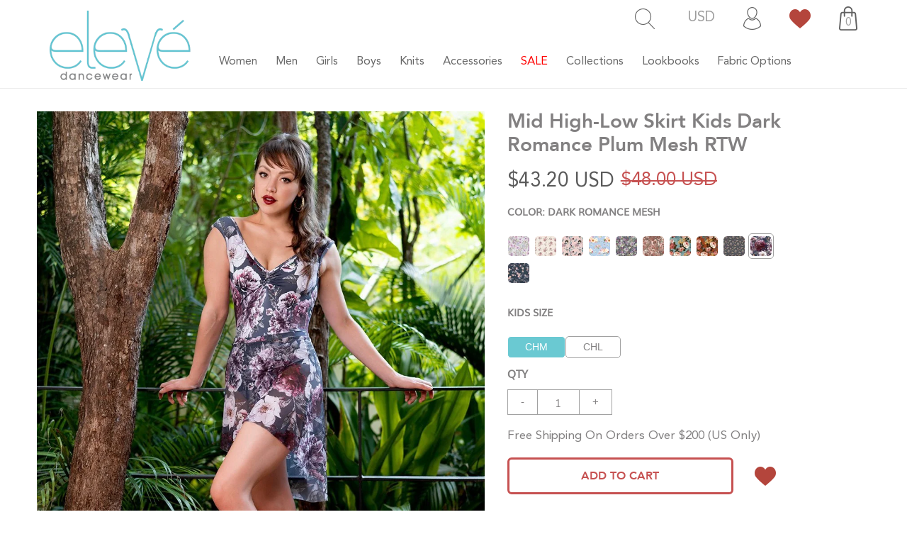

--- FILE ---
content_type: text/html; charset=utf-8
request_url: https://elevedancewear.com/products/Mid-High-Low-Skirt-kids-dark-romance-mesh-RTW
body_size: 60557
content:
<!doctype html> 
<html class="no-js" lang="en">
<head>
<!-- Stock Alerts is generated by Ordersify -->
<style type="text/css"></style><script type="text/javascript">
  window.ORDERSIFY_BIS = window.ORDERSIFY_BIS || {};
  window.ORDERSIFY_BIS.template = "product";
  window.ORDERSIFY_BIS.language = "en";
  window.ORDERSIFY_BIS.primary_language = "en";
  
  
  window.ORDERSIFY_BIS.product_collections = [];
  window.ORDERSIFY_BIS.variant_inventory = [];
  window.ORDERSIFY_BIS.collection_product_inventories = [];
  window.ORDERSIFY_BIS.collection_product_collections = [];
  
    window.ORDERSIFY_BIS.variant_inventory[41147670560930] = { inventory_management: "shopify", inventory_policy: "deny", inventory_quantity: 4};
  
    window.ORDERSIFY_BIS.variant_inventory[41147670593698] = { inventory_management: "shopify", inventory_policy: "deny", inventory_quantity: 8};
  
  window.ORDERSIFY_BIS.collection_products = null;
  
  
    window.ORDERSIFY_BIS.product_collections.push({id: "236469125282"});
  
    window.ORDERSIFY_BIS.product_collections.push({id: "236470632610"});
  
    window.ORDERSIFY_BIS.product_collections.push({id: "236473155746"});
  
    window.ORDERSIFY_BIS.product_collections.push({id: "288689750178"});
  
    window.ORDERSIFY_BIS.product_collections.push({id: "236471877794"});
  
    window.ORDERSIFY_BIS.product_collections.push({id: "236472008866"});
  
    window.ORDERSIFY_BIS.product_collections.push({id: "312831672482"});
  
    window.ORDERSIFY_BIS.product_collections.push({id: "236470436002"});
  
  window.ORDERSIFY_BIS.shop = "eleve-dancewear.myshopify.com";
  window.ORDERSIFY_BIS.variant_inventory = [];
  
    window.ORDERSIFY_BIS.variant_inventory[41147670560930] = {inventory_management: "shopify",inventory_policy: "deny",inventory_quantity: 4};
  
    window.ORDERSIFY_BIS.variant_inventory[41147670593698] = {inventory_management: "shopify",inventory_policy: "deny",inventory_quantity: 8};
  
  
  window.ORDERSIFY_BIS.popupSetting = {"is_optin_enable":true,"is_preorder":false,"is_brand_mark":false,"font_family":"inherit","is_multiple_language":false,"font_size":14,"popup_border_radius":4,"popup_heading_color":"#6ac9d2","popup_text_color":"#212b36","is_message_enable":false,"is_sms_enable":false,"is_accepts_marketing_enable":false,"field_border_radius":4,"popup_button_color":"#ffffff","popup_button_bg_color":"#6ac9d2","is_float_button":true,"is_inline_form":false,"inline_form_selector":null,"inline_form_position":null,"float_button_position":"right","float_button_top":15,"float_button_color":"#ffffff","float_button_bg_color":"#6ac9d2","is_inline_button":false,"inline_button_color":"#ffffff","inline_button_bg_color":"#212b36","is_push_notification_enable":false,"is_overlay_close":false,"ignore_collection_ids":"ALL CUSTOM, WOMENS CUSTOM LEOTARDS, WOMENS CUSTOM, KIDS RTW SALE, SCHOOL UNIFORMS, MENS CUSTOM TOPS & BOTTOMS, MENS CUSTOM, WOMENS CUSTOM TOPS & BOTTOMS,","ignore_product_tags":"PRE-ORDER, FINAL SALE, ALL SALE, CUSTOM, EXCLUDE LOW STOCK","ignore_product_ids":"","is_auto_translation":false,"selector":null,"selector_position":"right","is_ga":true,"is_fp":true,"is_fb_checkbox":false,"fb_page_id":null,"is_pushowl":false};
  window.ORDERSIFY_BIS.product = {"id":7192945361058,"title":"Mid High-Low Skirt Kids Dark Romance Plum Mesh RTW","handle":"mid-high-low-skirt-kids-dark-romance-mesh-rtw","description":"\u003cp dir=\"ltr\"\u003e\u003cspan style=\"font-size: medium;\"\u003eFeel like you’re in an Oasis wearing the Mid High-Low Skirt now available in Dark Romance Mesh. This flowy and lightweight skirt will add a touch of grace to any leotard. \u003c\/span\u003e\u003cspan style=\"font-size: medium;\"\u003eWe've paired here with the\u003cspan\u003e \u003c\/span\u003e\u003ca href=\"https:\/\/elevedancewear.com\/products\/stella-kids-dark-romance-rtw\/\" target=\"_blank\"\u003e\u003cspan style=\"color: #6ac9d2;\"\u003eStella Dark Romance RTW\u003c\/span\u003e\u003c\/a\u003e\u003c\/span\u003e\u003cspan style=\"font-size: medium;\"\u003e\u003cspan\u003e \u003c\/span\u003eand the\u003cspan\u003e \u003c\/span\u003e\u003ca href=\"https:\/\/elevedancewear.com\/products\/naomi-kids-wisteria-rtw\/\" target=\"_blank\"\u003e\u003cspan style=\"color: #6ac9d2;\"\u003eNaomi Wisteria RTW\u003c\/span\u003e\u003c\/a\u003e. \u003c\/span\u003e\u003c\/p\u003e\n\u003cp\u003eShop our adult sizes \u003cspan style=\"color: #6ac9d2;\"\u003e\u003ca href=\"https:\/\/www.elevedancewear.com\/products\/mid-high-low-skirt-dark-romance-mesh-rtw\" style=\"color: #6ac9d2;\"\u003ehere\u003c\/a\u003e\u003c\/span\u003e! \u003c\/p\u003e\n\u003cp\u003e\u003cmeta charset=\"utf-8\"\u003eAdd a matching Dark Romance Barrier Face Mask\u003cspan\u003e \u003c\/span\u003eto stay safe and stylish!\u003c\/p\u003e\n\u003cp\u003e \u003c\/p\u003e\n\u003cp\u003e\u003cspan style=\"font-size: medium;\"\u003e\u003cspan\u003eFind your paradise in the full \u003c\/span\u003e\u003ca href=\"https:\/\/www.elevedancewear.com\/collections\/wander\" target=\"_blank\"\u003e\u003cspan style=\"color: #6ac9d2;\"\u003eWander Collection\u003c\/span\u003e\u003c\/a\u003e\u003cspan\u003e!\u003c\/span\u003e\u003c\/span\u003e\u003c\/p\u003e\n\u003cp\u003e\u003cspan style=\"font-size: medium;\"\u003eWant a different fabric combination? Design your own \u003ca href=\"https:\/\/www.elevedancewear.com\/products\/mid-high-low-skirt-kids\/\" target=\"_blank\"\u003e\u003cspan style=\"color: #6ac9d2;\"\u003eMid High-Low Skirt\u003c\/span\u003e\u003c\/a\u003e today!\u003c\/span\u003e\u003c\/p\u003e\n\u003cp\u003e\u003cspan size=\"1\" style=\"font-size: x-small;\"\u003e*\u003c\/span\u003e \u003csmall\u003e\u003cem\u003e Available as shown. Leotard not included\u003c\/em\u003e.\u003csmall\u003e \u003c!--split--\u003e \u003c\/small\u003e\u003c\/small\u003e\u003c\/p\u003e\n\u003cp\u003e\u003cspan style=\"font-size: medium;\"\u003eNeed help finding your perfect fit? Check out our \u003ca href=\"https:\/\/www.elevedancewear.com\/pages\/size-charts\" style=\"font-size: small;\" target=\"_blank\"\u003e\u003cspan style=\"color: #6ac9d2;\"\u003eSize Chart\u003c\/span\u003e\u003c\/a\u003e!\u003cbr\u003e\u003cimg src=\"https:\/\/cdn.shopify.com\/s\/files\/1\/0505\/2638\/8386\/files\/Size-Chart-Janurary-2021-SKIRTS.jpg?v=1613068748\" alt=\"\"\u003e\u003cbr\u003e\u003c\/span\u003e\u003c\/p\u003e\n\u003cp\u003e\u003csmall\u003e\u003csmall\u003e\u003csmall\u003e \u003c!--split--\u003e\u003c\/small\u003e\u003c\/small\u003e\u003c\/small\u003e\u003c\/p\u003e\n\u003cp\u003e\u003cspan size=\"1\" style=\"font-size: x-small;\"\u003e*\u003c\/span\u003e \u003csmall\u003e\u003cem\u003e Available as shown. Leotard not included\u003c\/em\u003e. \u003c!--split--\u003e \u003c\/small\u003e\u003c\/p\u003e\n\u003cp\u003e\u003csmall\u003e\u003cspan style=\"font-size: medium;\"\u003e• Polyester\/Elastane Mesh\u003cbr\u003e• RTW-Exclusive fabric \u003c\/span\u003e\u003c\/small\u003e\u003c\/p\u003e","published_at":"2021-10-26T11:05:02-05:00","created_at":"2021-10-26T11:04:36-05:00","vendor":"Ready to Wear","type":"Skirt Kids","tags":["All RTW","All Sale","Collection: Wander","do not restock","EXCLUDE LOW STOCK","Kids RTW Sale","Kids RTW Separates","Kids RTW Skirts","Ready to Wear","related:allison-kids-sangria-velvet-rtw","related:allison-kids-wisteria-velvet-rtw","related:ariel-kids-sangria-rtw","related:celine-leotard-plum-kids-rtw","related:heidi-kids-plum-rtw","related:lilli-kids-wisteria-bella-lace-rtw","related:molly-kids-sangria-velvet-rtw","related:naomi-kids-wisteria-rtw","related:petal-skirt-kids-sugar-plum-mesh-rtw","related:rendina-kids-mink-rtw","related:sholeh-sangria-kids-rtw","related:stella-kids-dark-romance-rtw","Shop by Collection","UK VAT NOT COLLECTED"],"price":4320,"price_min":4320,"price_max":4320,"available":true,"price_varies":false,"compare_at_price":4800,"compare_at_price_min":4800,"compare_at_price_max":4800,"compare_at_price_varies":false,"variants":[{"id":41147670560930,"title":"CHM","option1":"CHM","option2":null,"option3":null,"sku":"MHDRM4","requires_shipping":true,"taxable":true,"featured_image":null,"available":true,"name":"Mid High-Low Skirt Kids Dark Romance Plum Mesh RTW - CHM","public_title":"CHM","options":["CHM"],"price":4320,"weight":57,"compare_at_price":4800,"inventory_management":"shopify","barcode":null,"requires_selling_plan":false,"selling_plan_allocations":[],"quantity_rule":{"min":1,"max":null,"increment":1}},{"id":41147670593698,"title":"CHL","option1":"CHL","option2":null,"option3":null,"sku":"MHDRM5","requires_shipping":true,"taxable":true,"featured_image":null,"available":true,"name":"Mid High-Low Skirt Kids Dark Romance Plum Mesh RTW - CHL","public_title":"CHL","options":["CHL"],"price":4320,"weight":57,"compare_at_price":4800,"inventory_management":"shopify","barcode":null,"requires_selling_plan":false,"selling_plan_allocations":[],"quantity_rule":{"min":1,"max":null,"increment":1}}],"images":["\/\/elevedancewear.com\/cdn\/shop\/products\/16-Stella-Leotard-Carabosse-Mid-High-Low-Skirt-Mesh-DSC_5382-PP_662997cc-8b6b-438e-95cc-8c0542ae86ae.jpg?v=1637677153","\/\/elevedancewear.com\/cdn\/shop\/products\/16-Stella-Leotard-Carabosse-Mid-High-Low-Skirt-Mesh-pp-DSC_5415_b9d26042-7b89-47e0-a962-8310162c9e15.jpg?v=1637677166","\/\/elevedancewear.com\/cdn\/shop\/products\/16-Stella-Leotard-Carabosse-Mid-High-Low-Skirt-Mesh-DSC_1856-PP_b9e5e91a-cbf9-4154-8f8b-80842f49b818.jpg?v=1635264284","\/\/elevedancewear.com\/cdn\/shop\/products\/16-Naomi-Leotard-Wisteria-Barrier-Mask-Carabosse-Mid-High-Low-Skirt-Mesh-pp-DSC_5471_53c7d52d-3559-4b72-80fd-48bb4f21514f.jpg?v=1635264284","\/\/elevedancewear.com\/cdn\/shop\/products\/16-Naomi-Leotard-Wisteria-Barrier-Mask-Carabosse-Mid-High-Low-Skirt-Mesh-DSC_5523-PP_d1e87444-4261-4f47-b057-5c239babf2df.jpg?v=1635264284","\/\/elevedancewear.com\/cdn\/shop\/products\/300x300_dark-romance_d35a4ed2-8fbd-407d-9c7e-05e3c72811e2.jpg?v=1659724786"],"featured_image":"\/\/elevedancewear.com\/cdn\/shop\/products\/16-Stella-Leotard-Carabosse-Mid-High-Low-Skirt-Mesh-DSC_5382-PP_662997cc-8b6b-438e-95cc-8c0542ae86ae.jpg?v=1637677153","options":["Size"],"media":[{"alt":"Model wearing a dark floral pattern leotard with matching mesh skirt","id":23938274361506,"position":1,"preview_image":{"aspect_ratio":0.75,"height":1333,"width":1000,"src":"\/\/elevedancewear.com\/cdn\/shop\/products\/16-Stella-Leotard-Carabosse-Mid-High-Low-Skirt-Mesh-DSC_5382-PP_662997cc-8b6b-438e-95cc-8c0542ae86ae.jpg?v=1637677153"},"aspect_ratio":0.75,"height":1333,"media_type":"image","src":"\/\/elevedancewear.com\/cdn\/shop\/products\/16-Stella-Leotard-Carabosse-Mid-High-Low-Skirt-Mesh-DSC_5382-PP_662997cc-8b6b-438e-95cc-8c0542ae86ae.jpg?v=1637677153","width":1000},{"alt":"Model wearing a dark floral pattern leotard with matching mesh skirt","id":23938274394274,"position":2,"preview_image":{"aspect_ratio":0.75,"height":1333,"width":1000,"src":"\/\/elevedancewear.com\/cdn\/shop\/products\/16-Stella-Leotard-Carabosse-Mid-High-Low-Skirt-Mesh-pp-DSC_5415_b9d26042-7b89-47e0-a962-8310162c9e15.jpg?v=1637677166"},"aspect_ratio":0.75,"height":1333,"media_type":"image","src":"\/\/elevedancewear.com\/cdn\/shop\/products\/16-Stella-Leotard-Carabosse-Mid-High-Low-Skirt-Mesh-pp-DSC_5415_b9d26042-7b89-47e0-a962-8310162c9e15.jpg?v=1637677166","width":1000},{"alt":"Model wearing a dark floral pattern leotard with matching mesh skirt\\","id":23938274427042,"position":3,"preview_image":{"aspect_ratio":0.75,"height":1334,"width":1000,"src":"\/\/elevedancewear.com\/cdn\/shop\/products\/16-Stella-Leotard-Carabosse-Mid-High-Low-Skirt-Mesh-DSC_1856-PP_b9e5e91a-cbf9-4154-8f8b-80842f49b818.jpg?v=1635264284"},"aspect_ratio":0.75,"height":1334,"media_type":"image","src":"\/\/elevedancewear.com\/cdn\/shop\/products\/16-Stella-Leotard-Carabosse-Mid-High-Low-Skirt-Mesh-DSC_1856-PP_b9e5e91a-cbf9-4154-8f8b-80842f49b818.jpg?v=1635264284","width":1000},{"alt":"Model wearing a purple leotard with matching mesh skirt","id":23938274459810,"position":4,"preview_image":{"aspect_ratio":0.75,"height":1334,"width":1000,"src":"\/\/elevedancewear.com\/cdn\/shop\/products\/16-Naomi-Leotard-Wisteria-Barrier-Mask-Carabosse-Mid-High-Low-Skirt-Mesh-pp-DSC_5471_53c7d52d-3559-4b72-80fd-48bb4f21514f.jpg?v=1635264284"},"aspect_ratio":0.75,"height":1334,"media_type":"image","src":"\/\/elevedancewear.com\/cdn\/shop\/products\/16-Naomi-Leotard-Wisteria-Barrier-Mask-Carabosse-Mid-High-Low-Skirt-Mesh-pp-DSC_5471_53c7d52d-3559-4b72-80fd-48bb4f21514f.jpg?v=1635264284","width":1000},{"alt":"Model wearing a purple leotard with matching mesh skirt","id":23938274492578,"position":5,"preview_image":{"aspect_ratio":0.75,"height":1333,"width":1000,"src":"\/\/elevedancewear.com\/cdn\/shop\/products\/16-Naomi-Leotard-Wisteria-Barrier-Mask-Carabosse-Mid-High-Low-Skirt-Mesh-DSC_5523-PP_d1e87444-4261-4f47-b057-5c239babf2df.jpg?v=1635264284"},"aspect_ratio":0.75,"height":1333,"media_type":"image","src":"\/\/elevedancewear.com\/cdn\/shop\/products\/16-Naomi-Leotard-Wisteria-Barrier-Mask-Carabosse-Mid-High-Low-Skirt-Mesh-DSC_5523-PP_d1e87444-4261-4f47-b057-5c239babf2df.jpg?v=1635264284","width":1000},{"alt":"Color:Dark Romance Mesh","id":26370701230242,"position":6,"preview_image":{"aspect_ratio":1.0,"height":300,"width":300,"src":"\/\/elevedancewear.com\/cdn\/shop\/products\/300x300_dark-romance_d35a4ed2-8fbd-407d-9c7e-05e3c72811e2.jpg?v=1659724786"},"aspect_ratio":1.0,"height":300,"media_type":"image","src":"\/\/elevedancewear.com\/cdn\/shop\/products\/300x300_dark-romance_d35a4ed2-8fbd-407d-9c7e-05e3c72811e2.jpg?v=1659724786","width":300}],"requires_selling_plan":false,"selling_plan_groups":[],"content":"\u003cp dir=\"ltr\"\u003e\u003cspan style=\"font-size: medium;\"\u003eFeel like you’re in an Oasis wearing the Mid High-Low Skirt now available in Dark Romance Mesh. This flowy and lightweight skirt will add a touch of grace to any leotard. \u003c\/span\u003e\u003cspan style=\"font-size: medium;\"\u003eWe've paired here with the\u003cspan\u003e \u003c\/span\u003e\u003ca href=\"https:\/\/elevedancewear.com\/products\/stella-kids-dark-romance-rtw\/\" target=\"_blank\"\u003e\u003cspan style=\"color: #6ac9d2;\"\u003eStella Dark Romance RTW\u003c\/span\u003e\u003c\/a\u003e\u003c\/span\u003e\u003cspan style=\"font-size: medium;\"\u003e\u003cspan\u003e \u003c\/span\u003eand the\u003cspan\u003e \u003c\/span\u003e\u003ca href=\"https:\/\/elevedancewear.com\/products\/naomi-kids-wisteria-rtw\/\" target=\"_blank\"\u003e\u003cspan style=\"color: #6ac9d2;\"\u003eNaomi Wisteria RTW\u003c\/span\u003e\u003c\/a\u003e. \u003c\/span\u003e\u003c\/p\u003e\n\u003cp\u003eShop our adult sizes \u003cspan style=\"color: #6ac9d2;\"\u003e\u003ca href=\"https:\/\/www.elevedancewear.com\/products\/mid-high-low-skirt-dark-romance-mesh-rtw\" style=\"color: #6ac9d2;\"\u003ehere\u003c\/a\u003e\u003c\/span\u003e! \u003c\/p\u003e\n\u003cp\u003e\u003cmeta charset=\"utf-8\"\u003eAdd a matching Dark Romance Barrier Face Mask\u003cspan\u003e \u003c\/span\u003eto stay safe and stylish!\u003c\/p\u003e\n\u003cp\u003e \u003c\/p\u003e\n\u003cp\u003e\u003cspan style=\"font-size: medium;\"\u003e\u003cspan\u003eFind your paradise in the full \u003c\/span\u003e\u003ca href=\"https:\/\/www.elevedancewear.com\/collections\/wander\" target=\"_blank\"\u003e\u003cspan style=\"color: #6ac9d2;\"\u003eWander Collection\u003c\/span\u003e\u003c\/a\u003e\u003cspan\u003e!\u003c\/span\u003e\u003c\/span\u003e\u003c\/p\u003e\n\u003cp\u003e\u003cspan style=\"font-size: medium;\"\u003eWant a different fabric combination? Design your own \u003ca href=\"https:\/\/www.elevedancewear.com\/products\/mid-high-low-skirt-kids\/\" target=\"_blank\"\u003e\u003cspan style=\"color: #6ac9d2;\"\u003eMid High-Low Skirt\u003c\/span\u003e\u003c\/a\u003e today!\u003c\/span\u003e\u003c\/p\u003e\n\u003cp\u003e\u003cspan size=\"1\" style=\"font-size: x-small;\"\u003e*\u003c\/span\u003e \u003csmall\u003e\u003cem\u003e Available as shown. Leotard not included\u003c\/em\u003e.\u003csmall\u003e \u003c!--split--\u003e \u003c\/small\u003e\u003c\/small\u003e\u003c\/p\u003e\n\u003cp\u003e\u003cspan style=\"font-size: medium;\"\u003eNeed help finding your perfect fit? Check out our \u003ca href=\"https:\/\/www.elevedancewear.com\/pages\/size-charts\" style=\"font-size: small;\" target=\"_blank\"\u003e\u003cspan style=\"color: #6ac9d2;\"\u003eSize Chart\u003c\/span\u003e\u003c\/a\u003e!\u003cbr\u003e\u003cimg src=\"https:\/\/cdn.shopify.com\/s\/files\/1\/0505\/2638\/8386\/files\/Size-Chart-Janurary-2021-SKIRTS.jpg?v=1613068748\" alt=\"\"\u003e\u003cbr\u003e\u003c\/span\u003e\u003c\/p\u003e\n\u003cp\u003e\u003csmall\u003e\u003csmall\u003e\u003csmall\u003e \u003c!--split--\u003e\u003c\/small\u003e\u003c\/small\u003e\u003c\/small\u003e\u003c\/p\u003e\n\u003cp\u003e\u003cspan size=\"1\" style=\"font-size: x-small;\"\u003e*\u003c\/span\u003e \u003csmall\u003e\u003cem\u003e Available as shown. Leotard not included\u003c\/em\u003e. \u003c!--split--\u003e \u003c\/small\u003e\u003c\/p\u003e\n\u003cp\u003e\u003csmall\u003e\u003cspan style=\"font-size: medium;\"\u003e• Polyester\/Elastane Mesh\u003cbr\u003e• RTW-Exclusive fabric \u003c\/span\u003e\u003c\/small\u003e\u003c\/p\u003e"};
  window.ORDERSIFY_BIS.currentVariant = {"id":41147670560930,"title":"CHM","option1":"CHM","option2":null,"option3":null,"sku":"MHDRM4","requires_shipping":true,"taxable":true,"featured_image":null,"available":true,"name":"Mid High-Low Skirt Kids Dark Romance Plum Mesh RTW - CHM","public_title":"CHM","options":["CHM"],"price":4320,"weight":57,"compare_at_price":4800,"inventory_management":"shopify","barcode":null,"requires_selling_plan":false,"selling_plan_allocations":[],"quantity_rule":{"min":1,"max":null,"increment":1}};
  window.ORDERSIFY_BIS.stockRemainingSetting = {"status":false,"selector":"#osf_stock_remaining","selector_position":"inside","font_family":"Lato","font_size":13,"content":"Low stock! Only {{ quantity }} {{ plural: item | items }} left!","display_quantity":100};
  
    window.ORDERSIFY_BIS.translations = {"en":{"inline_button_text":"Notify when available","float_button_text":"Notify when available","popup_heading":"Notify me when available","popup_description":"We will send you a notification as soon as this product is available again.","popup_button_text":"Notify me","popup_note":"We respect your privacy and don't share your email with anybody.","field_email_placeholder":"eg. username@example.com","field_phone_placeholder":"eg. (201) 555-5555","field_message_placeholder":"Tell something about your requirements to shop","success_text":"You subscribed notification successfully","required_email":"Your email is required","invalid_email":"Your email is invalid","invalid_message":"Your message must be less then 255 characters","push_notification_message":"Receive via web notification","low_stock_content":"Low stock! Only {{ quantity }} {{ plural: item | items }} left!","optin_message":null,"please_agree":null,"pre_order_button_content":"","pre_order_preparation_banner":"","coming_soon_button_content":"","pre_order_delivery_banner":"","coming_soon_message":"","pre_order_limit_purchases":"","mixed_cart_content":"","badge_low_stock_content":"","badge_out_of_stock_content":"","badge_pre_order_content":"","badge_coming_soon_content":""}};
  
  window.ORDERSIFY_BIS.poSettings = null;
  window.ORDERSIFY_BIS.badgeSettings = null;
  window.ORDERSIFY_BIS.poCampaigns = [];
</script>

<!-- End of Stock Alerts is generated by Ordersify -->
  <meta charset="utf-8">
  <meta http-equiv="X-UA-Compatible" content="IE=edge,chrome=1">
  <meta name="viewport" content="width=device-width, initial-scale=1.0, maximum-scale=1.0, user-scalable=no" />
  <meta name="theme-color" content="#61c6d1"><link rel="canonical" href="https://elevedancewear.com/products/mid-high-low-skirt-kids-dark-romance-mesh-rtw"><link rel="shortcut icon" href="//elevedancewear.com/cdn/shop/files/Eleve-Logo-E-Website-Tab-02_32x32.png?v=1624638973" type="image/png"><title>Elevé Dancewear Girls Mid High-Low Skirt with Purple Floral Mesh</title><meta name="description" content="Get Elevé Dancewear Girls Mid High-Low Skirt with Purple Floral Mesh. The perfect dance skirt for the stage or the studio. Available in kids&#39; &amp; adult sizes."><!-- /snippets/social-meta-tags.liquid -->




<meta property="og:site_name" content="Elevé Dancewear">
<meta property="og:url" content="https://elevedancewear.com/products/mid-high-low-skirt-kids-dark-romance-mesh-rtw">
<meta property="og:title" content="Mid High-Low Skirt Kids Dark Romance Plum Mesh RTW">
<meta property="og:type" content="product">
<meta property="og:description" content="Get Elevé Dancewear Girls Mid High-Low Skirt with Purple Floral Mesh. The perfect dance skirt for the stage or the studio. Available in kids&#39; &amp; adult sizes.">

  <meta property="og:price:amount" content="43.20">
  <meta property="og:price:currency" content="USD">

<meta property="og:image" content="http://elevedancewear.com/cdn/shop/products/16-Stella-Leotard-Carabosse-Mid-High-Low-Skirt-Mesh-DSC_5382-PP_662997cc-8b6b-438e-95cc-8c0542ae86ae_1200x1200.jpg?v=1637677153"><meta property="og:image" content="http://elevedancewear.com/cdn/shop/products/16-Stella-Leotard-Carabosse-Mid-High-Low-Skirt-Mesh-pp-DSC_5415_b9d26042-7b89-47e0-a962-8310162c9e15_1200x1200.jpg?v=1637677166"><meta property="og:image" content="http://elevedancewear.com/cdn/shop/products/16-Stella-Leotard-Carabosse-Mid-High-Low-Skirt-Mesh-DSC_1856-PP_b9e5e91a-cbf9-4154-8f8b-80842f49b818_1200x1200.jpg?v=1635264284">
<meta property="og:image:secure_url" content="https://elevedancewear.com/cdn/shop/products/16-Stella-Leotard-Carabosse-Mid-High-Low-Skirt-Mesh-DSC_5382-PP_662997cc-8b6b-438e-95cc-8c0542ae86ae_1200x1200.jpg?v=1637677153"><meta property="og:image:secure_url" content="https://elevedancewear.com/cdn/shop/products/16-Stella-Leotard-Carabosse-Mid-High-Low-Skirt-Mesh-pp-DSC_5415_b9d26042-7b89-47e0-a962-8310162c9e15_1200x1200.jpg?v=1637677166"><meta property="og:image:secure_url" content="https://elevedancewear.com/cdn/shop/products/16-Stella-Leotard-Carabosse-Mid-High-Low-Skirt-Mesh-DSC_1856-PP_b9e5e91a-cbf9-4154-8f8b-80842f49b818_1200x1200.jpg?v=1635264284">


<meta name="twitter:card" content="summary_large_image">
<meta name="twitter:title" content="Mid High-Low Skirt Kids Dark Romance Plum Mesh RTW">
<meta name="twitter:description" content="Get Elevé Dancewear Girls Mid High-Low Skirt with Purple Floral Mesh. The perfect dance skirt for the stage or the studio. Available in kids&#39; &amp; adult sizes.">

  
  <link rel="stylesheet" href="https://use.fontawesome.com/releases/v5.8.1/css/all.css" integrity="sha384-50oBUHEmvpQ+1lW4y57PTFmhCaXp0ML5d60M1M7uH2+nqUivzIebhndOJK28anvf" crossorigin="anonymous">
  <link href="//elevedancewear.com/cdn/shop/t/31/assets/theme.scss.css?v=38324073732525147641759996134" rel="stylesheet" type="text/css" media="all" />
  
  <link href="//elevedancewear.com/cdn/shop/t/31/assets/bootstrap.css?v=13825355531874787921755499464" rel="stylesheet" type="text/css" media="all" />
  <link href="//elevedancewear.com/cdn/shop/t/31/assets/style.css?v=7519690640322958121760622762" rel="stylesheet" type="text/css" media="all" />

  <script>
    var theme = {
      breakpoints: {
        medium: 750,
        large: 990,
        widescreen: 1400
      },
      strings: {
        addToCart: "Add to cart",
        soldOut: "Sold out",
        unavailable: "Unavailable",
        regularPrice: "Regular price",
        salePrice: "Sale price",
        sale: "Sale",
        fromLowestPrice: "from [price]",
        vendor: "Vendor",
        showMore: "Show More",
        showLess: "Show Less",
        searchFor: "Search for",
        addressError: "Error looking up that address",
        addressNoResults: "No results for that address",
        addressQueryLimit: "You have exceeded the Google API usage limit. Consider upgrading to a \u003ca href=\"https:\/\/developers.google.com\/maps\/premium\/usage-limits\"\u003ePremium Plan\u003c\/a\u003e.",
        authError: "There was a problem authenticating your Google Maps account.",
        newWindow: "Opens in a new window.",
        external: "Opens external website.",
        newWindowExternal: "Opens external website in a new window.",
        removeLabel: "Remove [product]",
        update: "Update",
        quantity: "Qty",
        discountedTotal: "Discounted total",
        regularTotal: "Regular total",
        priceColumn: "See Price column for discount details.",
        quantityMinimumMessage: "Quantity must be 1 or more",
        cartError: "There was an error while updating your cart. Please try again.",
        removedItemMessage: "Removed \u003cspan class=\"cart__removed-product-details\"\u003e([quantity]) [link]\u003c\/span\u003e from your cart.",
        unitPrice: "Unit price",
        unitPriceSeparator: "per",
        oneCartCount: "1 item",
        otherCartCount: "[count] items",
        quantityLabel: "Quantity: [count]",
        products: "Products",
        loading: "Loading",
        number_of_results: "[result_number] of [results_count]",
        number_of_results_found: "[results_count] results found",
        one_result_found: "1 result found"
      },
      moneyFormat: "\u003cspan class=money\u003e${{amount}}\u003c\/span\u003e",
      moneyFormatWithCurrency: "\u003cspan class=money\u003e${{amount}} USD\u003c\/span\u003e",
      settings: {
        predictiveSearchEnabled: true,
        predictiveSearchShowPrice: false,
        predictiveSearchShowVendor: false
      }
    }

    document.documentElement.className = document.documentElement.className.replace('no-js', 'js');
  </script><script src="https://ajax.googleapis.com/ajax/libs/jquery/3.5.1/jquery.min.js"></script>
  <script src="//elevedancewear.com/cdn/shop/t/31/assets/lazysizes.js?v=94224023136283657951755499464" async="async"></script>
  <script src="//elevedancewear.com/cdn/shop/t/31/assets/vendor.js?v=85833464202832145531755499464" defer="defer"></script>
  <script src="//elevedancewear.com/cdn/shop/t/31/assets/theme.js?v=73058566136948436501755499464" defer="defer"></script>

  <!--<script src="//elevedancewear.com/cdn/shop/t/31/assets/scroll_JT.js?v=86227101223307757431755499464" defer="defer" async="async"></script> -->
  <script src="//elevedancewear.com/cdn/shop/t/31/assets/slick.js?v=110657313143720090261755499464" ></script>

  <link rel="stylesheet" href="https://cdnjs.cloudflare.com/ajax/libs/magnific-popup.js/1.1.0/magnific-popup.min.css">
  <script src="https://cdnjs.cloudflare.com/ajax/libs/magnific-popup.js/1.1.0/jquery.magnific-popup.min.js"></script>

  <script type='text/javascript' src='/apps/wlm/js/wlm-1.1.js?v=2.0'></script>


 
 









<style type="text/css">.wlm-message-pnf{text-align:center}#wlm-pwd-form{padding:30px 0;text-align:center}#wlm-wrapper{display:inline-block}#wlm-pwd-error{display:none;color:#FB8077;text-align:left;margin-top:10px;font-size:1.3rem}#wlm-pwd-error.wlm-error{border:1px solid #FB8077}#wlm-pwd-form-button{display:inline-block !important;height:auto !important;padding:8px 15px !important;background:black;border-radius:0 !important;color:#fff !important;text-decoration:none !important;vertical-align:top}.wlm-instantclick-fix,.wlm-item-selector{position:absolute;z-index:-999;display:none;height:0;width:0;font-size:0;line-height:0}#wlm-pwd-msg{margin-bottom:20px;text-align:left}#wlm-pwd-msg>p{margin-top:0;margin-bottom:0}.wlm-form-holder{display:flex}#wlm-pwd{border-color:black;border-width:1px;border-right:0;padding:0 10px}#wlm-pwd:focus-visible{outline:0}</style>



































































































































































































































































<script type='text/javascript'>

wlm.navigateByLocation();

wlm.jq(document).ready(function(){
wlm.removeLinks();
});
</script>



<script>window.performance && window.performance.mark && window.performance.mark('shopify.content_for_header.start');</script><meta name="facebook-domain-verification" content="e2hfxcfjiq3t22z9k5a6thk9gqac7d">
<meta name="google-site-verification" content="hy0MvdfH0IPP2iSrE8VQ31fbGhCVjJxyn2EcRfRPaRA">
<meta name="facebook-domain-verification" content="ja1cjzgm1akffn59kx4theyiael5b2">
<meta id="shopify-digital-wallet" name="shopify-digital-wallet" content="/50526388386/digital_wallets/dialog">
<meta name="shopify-checkout-api-token" content="67ac083b63bee9ea41d7b1da668494e2">
<meta id="in-context-paypal-metadata" data-shop-id="50526388386" data-venmo-supported="false" data-environment="production" data-locale="en_US" data-paypal-v4="true" data-currency="USD">
<link rel="alternate" type="application/json+oembed" href="https://elevedancewear.com/products/mid-high-low-skirt-kids-dark-romance-mesh-rtw.oembed">
<script async="async" src="/checkouts/internal/preloads.js?locale=en-US"></script>
<link rel="preconnect" href="https://shop.app" crossorigin="anonymous">
<script async="async" src="https://shop.app/checkouts/internal/preloads.js?locale=en-US&shop_id=50526388386" crossorigin="anonymous"></script>
<script id="apple-pay-shop-capabilities" type="application/json">{"shopId":50526388386,"countryCode":"US","currencyCode":"USD","merchantCapabilities":["supports3DS"],"merchantId":"gid:\/\/shopify\/Shop\/50526388386","merchantName":"Elevé Dancewear","requiredBillingContactFields":["postalAddress","email","phone"],"requiredShippingContactFields":["postalAddress","email","phone"],"shippingType":"shipping","supportedNetworks":["visa","masterCard","amex","discover","elo","jcb"],"total":{"type":"pending","label":"Elevé Dancewear","amount":"1.00"},"shopifyPaymentsEnabled":true,"supportsSubscriptions":true}</script>
<script id="shopify-features" type="application/json">{"accessToken":"67ac083b63bee9ea41d7b1da668494e2","betas":["rich-media-storefront-analytics"],"domain":"elevedancewear.com","predictiveSearch":true,"shopId":50526388386,"locale":"en"}</script>
<script>var Shopify = Shopify || {};
Shopify.shop = "eleve-dancewear.myshopify.com";
Shopify.locale = "en";
Shopify.currency = {"active":"USD","rate":"1.0"};
Shopify.country = "US";
Shopify.theme = {"name":"WD-Eleve-Complete-the-look | Upgraded App","id":143281586338,"schema_name":"Debut","schema_version":"16.7.1","theme_store_id":null,"role":"main"};
Shopify.theme.handle = "null";
Shopify.theme.style = {"id":null,"handle":null};
Shopify.cdnHost = "elevedancewear.com/cdn";
Shopify.routes = Shopify.routes || {};
Shopify.routes.root = "/";</script>
<script type="module">!function(o){(o.Shopify=o.Shopify||{}).modules=!0}(window);</script>
<script>!function(o){function n(){var o=[];function n(){o.push(Array.prototype.slice.apply(arguments))}return n.q=o,n}var t=o.Shopify=o.Shopify||{};t.loadFeatures=n(),t.autoloadFeatures=n()}(window);</script>
<script>
  window.ShopifyPay = window.ShopifyPay || {};
  window.ShopifyPay.apiHost = "shop.app\/pay";
  window.ShopifyPay.redirectState = null;
</script>
<script id="shop-js-analytics" type="application/json">{"pageType":"product"}</script>
<script defer="defer" async type="module" src="//elevedancewear.com/cdn/shopifycloud/shop-js/modules/v2/client.init-shop-cart-sync_BT-GjEfc.en.esm.js"></script>
<script defer="defer" async type="module" src="//elevedancewear.com/cdn/shopifycloud/shop-js/modules/v2/chunk.common_D58fp_Oc.esm.js"></script>
<script defer="defer" async type="module" src="//elevedancewear.com/cdn/shopifycloud/shop-js/modules/v2/chunk.modal_xMitdFEc.esm.js"></script>
<script type="module">
  await import("//elevedancewear.com/cdn/shopifycloud/shop-js/modules/v2/client.init-shop-cart-sync_BT-GjEfc.en.esm.js");
await import("//elevedancewear.com/cdn/shopifycloud/shop-js/modules/v2/chunk.common_D58fp_Oc.esm.js");
await import("//elevedancewear.com/cdn/shopifycloud/shop-js/modules/v2/chunk.modal_xMitdFEc.esm.js");

  window.Shopify.SignInWithShop?.initShopCartSync?.({"fedCMEnabled":true,"windoidEnabled":true});

</script>
<script>
  window.Shopify = window.Shopify || {};
  if (!window.Shopify.featureAssets) window.Shopify.featureAssets = {};
  window.Shopify.featureAssets['shop-js'] = {"shop-cart-sync":["modules/v2/client.shop-cart-sync_DZOKe7Ll.en.esm.js","modules/v2/chunk.common_D58fp_Oc.esm.js","modules/v2/chunk.modal_xMitdFEc.esm.js"],"init-fed-cm":["modules/v2/client.init-fed-cm_B6oLuCjv.en.esm.js","modules/v2/chunk.common_D58fp_Oc.esm.js","modules/v2/chunk.modal_xMitdFEc.esm.js"],"shop-cash-offers":["modules/v2/client.shop-cash-offers_D2sdYoxE.en.esm.js","modules/v2/chunk.common_D58fp_Oc.esm.js","modules/v2/chunk.modal_xMitdFEc.esm.js"],"shop-login-button":["modules/v2/client.shop-login-button_QeVjl5Y3.en.esm.js","modules/v2/chunk.common_D58fp_Oc.esm.js","modules/v2/chunk.modal_xMitdFEc.esm.js"],"pay-button":["modules/v2/client.pay-button_DXTOsIq6.en.esm.js","modules/v2/chunk.common_D58fp_Oc.esm.js","modules/v2/chunk.modal_xMitdFEc.esm.js"],"shop-button":["modules/v2/client.shop-button_DQZHx9pm.en.esm.js","modules/v2/chunk.common_D58fp_Oc.esm.js","modules/v2/chunk.modal_xMitdFEc.esm.js"],"avatar":["modules/v2/client.avatar_BTnouDA3.en.esm.js"],"init-windoid":["modules/v2/client.init-windoid_CR1B-cfM.en.esm.js","modules/v2/chunk.common_D58fp_Oc.esm.js","modules/v2/chunk.modal_xMitdFEc.esm.js"],"init-shop-for-new-customer-accounts":["modules/v2/client.init-shop-for-new-customer-accounts_C_vY_xzh.en.esm.js","modules/v2/client.shop-login-button_QeVjl5Y3.en.esm.js","modules/v2/chunk.common_D58fp_Oc.esm.js","modules/v2/chunk.modal_xMitdFEc.esm.js"],"init-shop-email-lookup-coordinator":["modules/v2/client.init-shop-email-lookup-coordinator_BI7n9ZSv.en.esm.js","modules/v2/chunk.common_D58fp_Oc.esm.js","modules/v2/chunk.modal_xMitdFEc.esm.js"],"init-shop-cart-sync":["modules/v2/client.init-shop-cart-sync_BT-GjEfc.en.esm.js","modules/v2/chunk.common_D58fp_Oc.esm.js","modules/v2/chunk.modal_xMitdFEc.esm.js"],"shop-toast-manager":["modules/v2/client.shop-toast-manager_DiYdP3xc.en.esm.js","modules/v2/chunk.common_D58fp_Oc.esm.js","modules/v2/chunk.modal_xMitdFEc.esm.js"],"init-customer-accounts":["modules/v2/client.init-customer-accounts_D9ZNqS-Q.en.esm.js","modules/v2/client.shop-login-button_QeVjl5Y3.en.esm.js","modules/v2/chunk.common_D58fp_Oc.esm.js","modules/v2/chunk.modal_xMitdFEc.esm.js"],"init-customer-accounts-sign-up":["modules/v2/client.init-customer-accounts-sign-up_iGw4briv.en.esm.js","modules/v2/client.shop-login-button_QeVjl5Y3.en.esm.js","modules/v2/chunk.common_D58fp_Oc.esm.js","modules/v2/chunk.modal_xMitdFEc.esm.js"],"shop-follow-button":["modules/v2/client.shop-follow-button_CqMgW2wH.en.esm.js","modules/v2/chunk.common_D58fp_Oc.esm.js","modules/v2/chunk.modal_xMitdFEc.esm.js"],"checkout-modal":["modules/v2/client.checkout-modal_xHeaAweL.en.esm.js","modules/v2/chunk.common_D58fp_Oc.esm.js","modules/v2/chunk.modal_xMitdFEc.esm.js"],"shop-login":["modules/v2/client.shop-login_D91U-Q7h.en.esm.js","modules/v2/chunk.common_D58fp_Oc.esm.js","modules/v2/chunk.modal_xMitdFEc.esm.js"],"lead-capture":["modules/v2/client.lead-capture_BJmE1dJe.en.esm.js","modules/v2/chunk.common_D58fp_Oc.esm.js","modules/v2/chunk.modal_xMitdFEc.esm.js"],"payment-terms":["modules/v2/client.payment-terms_Ci9AEqFq.en.esm.js","modules/v2/chunk.common_D58fp_Oc.esm.js","modules/v2/chunk.modal_xMitdFEc.esm.js"]};
</script>
<script>(function() {
  var isLoaded = false;
  function asyncLoad() {
    if (isLoaded) return;
    isLoaded = true;
    var urls = ["https:\/\/instafeed.nfcube.com\/cdn\/8f60f1cbcb6f7bfb22ebebf43e7c4ca5.js?shop=eleve-dancewear.myshopify.com","\/\/loader.wisepops.com\/get-loader.js?v=1\u0026site=mnRtPa8nzp\u0026shop=eleve-dancewear.myshopify.com","https:\/\/cookie-bar.conversionbear.com\/script?app=cookie_consent\u0026shop=eleve-dancewear.myshopify.com","https:\/\/node1.itoris.com\/dpo\/storefront\/include.js?shop=eleve-dancewear.myshopify.com","https:\/\/shopify-extension.getredo.com\/main.js?widget_id=bcx8w6d7ienlj2y\u0026shop=eleve-dancewear.myshopify.com","https:\/\/str.rise-ai.com\/?shop=eleve-dancewear.myshopify.com","https:\/\/strn.rise-ai.com\/?shop=eleve-dancewear.myshopify.com","https:\/\/chat-widget.getredo.com\/widget.js?widgetId=bcx8w6d7ienlj2y\u0026shop=eleve-dancewear.myshopify.com"];
    for (var i = 0; i < urls.length; i++) {
      var s = document.createElement('script');
      s.type = 'text/javascript';
      s.async = true;
      s.src = urls[i];
      var x = document.getElementsByTagName('script')[0];
      x.parentNode.insertBefore(s, x);
    }
  };
  if(window.attachEvent) {
    window.attachEvent('onload', asyncLoad);
  } else {
    window.addEventListener('load', asyncLoad, false);
  }
})();</script>
<script id="__st">var __st={"a":50526388386,"offset":-21600,"reqid":"2b7bf896-8109-42c2-ba42-2b177541a3cc-1769255890","pageurl":"elevedancewear.com\/products\/Mid-High-Low-Skirt-kids-dark-romance-mesh-RTW","u":"1d308e6e67e4","p":"product","rtyp":"product","rid":7192945361058};</script>
<script>window.ShopifyPaypalV4VisibilityTracking = true;</script>
<script id="captcha-bootstrap">!function(){'use strict';const t='contact',e='account',n='new_comment',o=[[t,t],['blogs',n],['comments',n],[t,'customer']],c=[[e,'customer_login'],[e,'guest_login'],[e,'recover_customer_password'],[e,'create_customer']],r=t=>t.map((([t,e])=>`form[action*='/${t}']:not([data-nocaptcha='true']) input[name='form_type'][value='${e}']`)).join(','),a=t=>()=>t?[...document.querySelectorAll(t)].map((t=>t.form)):[];function s(){const t=[...o],e=r(t);return a(e)}const i='password',u='form_key',d=['recaptcha-v3-token','g-recaptcha-response','h-captcha-response',i],f=()=>{try{return window.sessionStorage}catch{return}},m='__shopify_v',_=t=>t.elements[u];function p(t,e,n=!1){try{const o=window.sessionStorage,c=JSON.parse(o.getItem(e)),{data:r}=function(t){const{data:e,action:n}=t;return t[m]||n?{data:e,action:n}:{data:t,action:n}}(c);for(const[e,n]of Object.entries(r))t.elements[e]&&(t.elements[e].value=n);n&&o.removeItem(e)}catch(o){console.error('form repopulation failed',{error:o})}}const l='form_type',E='cptcha';function T(t){t.dataset[E]=!0}const w=window,h=w.document,L='Shopify',v='ce_forms',y='captcha';let A=!1;((t,e)=>{const n=(g='f06e6c50-85a8-45c8-87d0-21a2b65856fe',I='https://cdn.shopify.com/shopifycloud/storefront-forms-hcaptcha/ce_storefront_forms_captcha_hcaptcha.v1.5.2.iife.js',D={infoText:'Protected by hCaptcha',privacyText:'Privacy',termsText:'Terms'},(t,e,n)=>{const o=w[L][v],c=o.bindForm;if(c)return c(t,g,e,D).then(n);var r;o.q.push([[t,g,e,D],n]),r=I,A||(h.body.append(Object.assign(h.createElement('script'),{id:'captcha-provider',async:!0,src:r})),A=!0)});var g,I,D;w[L]=w[L]||{},w[L][v]=w[L][v]||{},w[L][v].q=[],w[L][y]=w[L][y]||{},w[L][y].protect=function(t,e){n(t,void 0,e),T(t)},Object.freeze(w[L][y]),function(t,e,n,w,h,L){const[v,y,A,g]=function(t,e,n){const i=e?o:[],u=t?c:[],d=[...i,...u],f=r(d),m=r(i),_=r(d.filter((([t,e])=>n.includes(e))));return[a(f),a(m),a(_),s()]}(w,h,L),I=t=>{const e=t.target;return e instanceof HTMLFormElement?e:e&&e.form},D=t=>v().includes(t);t.addEventListener('submit',(t=>{const e=I(t);if(!e)return;const n=D(e)&&!e.dataset.hcaptchaBound&&!e.dataset.recaptchaBound,o=_(e),c=g().includes(e)&&(!o||!o.value);(n||c)&&t.preventDefault(),c&&!n&&(function(t){try{if(!f())return;!function(t){const e=f();if(!e)return;const n=_(t);if(!n)return;const o=n.value;o&&e.removeItem(o)}(t);const e=Array.from(Array(32),(()=>Math.random().toString(36)[2])).join('');!function(t,e){_(t)||t.append(Object.assign(document.createElement('input'),{type:'hidden',name:u})),t.elements[u].value=e}(t,e),function(t,e){const n=f();if(!n)return;const o=[...t.querySelectorAll(`input[type='${i}']`)].map((({name:t})=>t)),c=[...d,...o],r={};for(const[a,s]of new FormData(t).entries())c.includes(a)||(r[a]=s);n.setItem(e,JSON.stringify({[m]:1,action:t.action,data:r}))}(t,e)}catch(e){console.error('failed to persist form',e)}}(e),e.submit())}));const S=(t,e)=>{t&&!t.dataset[E]&&(n(t,e.some((e=>e===t))),T(t))};for(const o of['focusin','change'])t.addEventListener(o,(t=>{const e=I(t);D(e)&&S(e,y())}));const B=e.get('form_key'),M=e.get(l),P=B&&M;t.addEventListener('DOMContentLoaded',(()=>{const t=y();if(P)for(const e of t)e.elements[l].value===M&&p(e,B);[...new Set([...A(),...v().filter((t=>'true'===t.dataset.shopifyCaptcha))])].forEach((e=>S(e,t)))}))}(h,new URLSearchParams(w.location.search),n,t,e,['guest_login'])})(!0,!0)}();</script>
<script integrity="sha256-4kQ18oKyAcykRKYeNunJcIwy7WH5gtpwJnB7kiuLZ1E=" data-source-attribution="shopify.loadfeatures" defer="defer" src="//elevedancewear.com/cdn/shopifycloud/storefront/assets/storefront/load_feature-a0a9edcb.js" crossorigin="anonymous"></script>
<script crossorigin="anonymous" defer="defer" src="//elevedancewear.com/cdn/shopifycloud/storefront/assets/shopify_pay/storefront-65b4c6d7.js?v=20250812"></script>
<script data-source-attribution="shopify.dynamic_checkout.dynamic.init">var Shopify=Shopify||{};Shopify.PaymentButton=Shopify.PaymentButton||{isStorefrontPortableWallets:!0,init:function(){window.Shopify.PaymentButton.init=function(){};var t=document.createElement("script");t.src="https://elevedancewear.com/cdn/shopifycloud/portable-wallets/latest/portable-wallets.en.js",t.type="module",document.head.appendChild(t)}};
</script>
<script data-source-attribution="shopify.dynamic_checkout.buyer_consent">
  function portableWalletsHideBuyerConsent(e){var t=document.getElementById("shopify-buyer-consent"),n=document.getElementById("shopify-subscription-policy-button");t&&n&&(t.classList.add("hidden"),t.setAttribute("aria-hidden","true"),n.removeEventListener("click",e))}function portableWalletsShowBuyerConsent(e){var t=document.getElementById("shopify-buyer-consent"),n=document.getElementById("shopify-subscription-policy-button");t&&n&&(t.classList.remove("hidden"),t.removeAttribute("aria-hidden"),n.addEventListener("click",e))}window.Shopify?.PaymentButton&&(window.Shopify.PaymentButton.hideBuyerConsent=portableWalletsHideBuyerConsent,window.Shopify.PaymentButton.showBuyerConsent=portableWalletsShowBuyerConsent);
</script>
<script data-source-attribution="shopify.dynamic_checkout.cart.bootstrap">document.addEventListener("DOMContentLoaded",(function(){function t(){return document.querySelector("shopify-accelerated-checkout-cart, shopify-accelerated-checkout")}if(t())Shopify.PaymentButton.init();else{new MutationObserver((function(e,n){t()&&(Shopify.PaymentButton.init(),n.disconnect())})).observe(document.body,{childList:!0,subtree:!0})}}));
</script>
<link id="shopify-accelerated-checkout-styles" rel="stylesheet" media="screen" href="https://elevedancewear.com/cdn/shopifycloud/portable-wallets/latest/accelerated-checkout-backwards-compat.css" crossorigin="anonymous">
<style id="shopify-accelerated-checkout-cart">
        #shopify-buyer-consent {
  margin-top: 1em;
  display: inline-block;
  width: 100%;
}

#shopify-buyer-consent.hidden {
  display: none;
}

#shopify-subscription-policy-button {
  background: none;
  border: none;
  padding: 0;
  text-decoration: underline;
  font-size: inherit;
  cursor: pointer;
}

#shopify-subscription-policy-button::before {
  box-shadow: none;
}

      </style>
<link rel="stylesheet" media="screen" href="//elevedancewear.com/cdn/shop/t/31/compiled_assets/styles.css?v=30552">
<script>window.performance && window.performance.mark && window.performance.mark('shopify.content_for_header.end');</script>
  

<script>window.BOLD = window.BOLD || {};
    window.BOLD.common = window.BOLD.common || {};
    window.BOLD.common.Shopify = window.BOLD.common.Shopify || {};
    window.BOLD.common.Shopify.shop = {
      domain: 'elevedancewear.com',
      permanent_domain: 'eleve-dancewear.myshopify.com',
      url: 'https://elevedancewear.com',
      secure_url: 'https://elevedancewear.com',
      money_format: "\u003cspan class=money\u003e${{amount}}\u003c\/span\u003e",
      currency: "USD"
    };
    window.BOLD.common.Shopify.customer = {
      id: null,
      tags: null,
    };
    window.BOLD.common.Shopify.cart = {"note":null,"attributes":{},"original_total_price":0,"total_price":0,"total_discount":0,"total_weight":0.0,"item_count":0,"items":[],"requires_shipping":false,"currency":"USD","items_subtotal_price":0,"cart_level_discount_applications":[],"checkout_charge_amount":0};
    window.BOLD.common.template = 'product';window.BOLD.common.Shopify.formatMoney = function(money, format) {
        function n(t, e) {
            return "undefined" == typeof t ? e : t
        }
        function r(t, e, r, i) {
            if (e = n(e, 2),
                r = n(r, ","),
                i = n(i, "."),
            isNaN(t) || null == t)
                return 0;
            t = (t / 100).toFixed(e);
            var o = t.split(".")
                , a = o[0].replace(/(\d)(?=(\d\d\d)+(?!\d))/g, "$1" + r)
                , s = o[1] ? i + o[1] : "";
            return a + s
        }
        "string" == typeof money && (money = money.replace(".", ""));
        var i = ""
            , o = /\{\{\s*(\w+)\s*\}\}/
            , a = format || window.BOLD.common.Shopify.shop.money_format || window.Shopify.money_format || "$ {{ amount }}";
        switch (a.match(o)[1]) {
            case "amount":
                i = r(money, 2, ",", ".");
                break;
            case "amount_no_decimals":
                i = r(money, 0, ",", ".");
                break;
            case "amount_with_comma_separator":
                i = r(money, 2, ".", ",");
                break;
            case "amount_no_decimals_with_comma_separator":
                i = r(money, 0, ".", ",");
                break;
            case "amount_with_space_separator":
                i = r(money, 2, " ", ",");
                break;
            case "amount_no_decimals_with_space_separator":
                i = r(money, 0, " ", ",");
                break;
            case "amount_with_apostrophe_separator":
                i = r(money, 2, "'", ".");
                break;
        }
        return a.replace(o, i);
    };
    window.BOLD.common.Shopify.saveProduct = function (handle, product) {
      if (typeof handle === 'string' && typeof window.BOLD.common.Shopify.products[handle] === 'undefined') {
        if (typeof product === 'number') {
          window.BOLD.common.Shopify.handles[product] = handle;
          product = { id: product };
        }
        window.BOLD.common.Shopify.products[handle] = product;
      }
    };
    window.BOLD.common.Shopify.saveVariant = function (variant_id, variant) {
      if (typeof variant_id === 'number' && typeof window.BOLD.common.Shopify.variants[variant_id] === 'undefined') {
        window.BOLD.common.Shopify.variants[variant_id] = variant;
      }
    };window.BOLD.common.Shopify.products = window.BOLD.common.Shopify.products || {};
    window.BOLD.common.Shopify.variants = window.BOLD.common.Shopify.variants || {};
    window.BOLD.common.Shopify.handles = window.BOLD.common.Shopify.handles || {};window.BOLD.common.Shopify.handle = "mid-high-low-skirt-kids-dark-romance-mesh-rtw"
window.BOLD.common.Shopify.saveProduct("mid-high-low-skirt-kids-dark-romance-mesh-rtw", 7192945361058);window.BOLD.common.Shopify.saveVariant(41147670560930, { product_id: 7192945361058, product_handle: "mid-high-low-skirt-kids-dark-romance-mesh-rtw", price: 4320, group_id: '', csp_metafield: {}});window.BOLD.common.Shopify.saveVariant(41147670593698, { product_id: 7192945361058, product_handle: "mid-high-low-skirt-kids-dark-romance-mesh-rtw", price: 4320, group_id: '', csp_metafield: {}});window.BOLD.apps_installed = {"Product Options":2} || {};window.BOLD.common.Shopify.metafields = window.BOLD.common.Shopify.metafields || {};window.BOLD.common.Shopify.metafields["bold_rp"] = {};window.BOLD.common.Shopify.metafields["bold_csp_defaults"] = {};window.BOLD.common.cacheParams = window.BOLD.common.cacheParams || {};
    window.BOLD.common.cacheParams.options = 1613764931;
</script><link href="//elevedancewear.com/cdn/shop/t/31/assets/bold-options.css?v=123160307633435409531755499464" rel="stylesheet" type="text/css" media="all" />
<script src="https://option.boldapps.net/js/options.js" type="text/javascript"></script><style>[value*="D#"], [value*="D#"] + label, [value*="Def"], [value*="Def"] + label {display:none !important;}</style>  
  <style>
  #wlm-pwd-msg{
    text-align: center;
  }
</style>
<script>
  document.addEventListener('DOMContentLoaded', function() {
    // Add HTML
    var yourReference = document.createElement("p"); 
    yourReference.innerHTML='Please enter your password';
    $(yourReference).insertAfter("#wlm-pwd-msg p");

    document.querySelector('#wlm-pwd-form-button').innerHTML = "Sign In";
    
  });
</script>
 
  <style>
    @font-face {
      font-family: "ParisScript";
      src: url("//elevedancewear.com/cdn/shop/files/ParisScript-Regular.otf?v=4145765788720066009") format("truetype");
      font-weight: 400;
      font-style: normal;
      font-display: swap;
    }
     
  </style>
<!-- BEGIN app block: shopify://apps/klaviyo-email-marketing-sms/blocks/klaviyo-onsite-embed/2632fe16-c075-4321-a88b-50b567f42507 -->












  <script async src="https://static.klaviyo.com/onsite/js/UcNjy8/klaviyo.js?company_id=UcNjy8"></script>
  <script>!function(){if(!window.klaviyo){window._klOnsite=window._klOnsite||[];try{window.klaviyo=new Proxy({},{get:function(n,i){return"push"===i?function(){var n;(n=window._klOnsite).push.apply(n,arguments)}:function(){for(var n=arguments.length,o=new Array(n),w=0;w<n;w++)o[w]=arguments[w];var t="function"==typeof o[o.length-1]?o.pop():void 0,e=new Promise((function(n){window._klOnsite.push([i].concat(o,[function(i){t&&t(i),n(i)}]))}));return e}}})}catch(n){window.klaviyo=window.klaviyo||[],window.klaviyo.push=function(){var n;(n=window._klOnsite).push.apply(n,arguments)}}}}();</script>

  
    <script id="viewed_product">
      if (item == null) {
        var _learnq = _learnq || [];

        var MetafieldReviews = null
        var MetafieldYotpoRating = null
        var MetafieldYotpoCount = null
        var MetafieldLooxRating = null
        var MetafieldLooxCount = null
        var okendoProduct = null
        var okendoProductReviewCount = null
        var okendoProductReviewAverageValue = null
        try {
          // The following fields are used for Customer Hub recently viewed in order to add reviews.
          // This information is not part of __kla_viewed. Instead, it is part of __kla_viewed_reviewed_items
          MetafieldReviews = {};
          MetafieldYotpoRating = null
          MetafieldYotpoCount = null
          MetafieldLooxRating = null
          MetafieldLooxCount = null

          okendoProduct = null
          // If the okendo metafield is not legacy, it will error, which then requires the new json formatted data
          if (okendoProduct && 'error' in okendoProduct) {
            okendoProduct = null
          }
          okendoProductReviewCount = okendoProduct ? okendoProduct.reviewCount : null
          okendoProductReviewAverageValue = okendoProduct ? okendoProduct.reviewAverageValue : null
        } catch (error) {
          console.error('Error in Klaviyo onsite reviews tracking:', error);
        }

        var item = {
          Name: "Mid High-Low Skirt Kids Dark Romance Plum Mesh RTW",
          ProductID: 7192945361058,
          Categories: ["All RTW*","All Sale","Collection: Wander","Girls RTW \/ Skirts \u0026 Dresses","Girls RTW Separates","Kids RTW Sale","MID HIGH LOW SKIRT PRINT KIDS RTW!","Shop by Collection*"],
          ImageURL: "https://elevedancewear.com/cdn/shop/products/16-Stella-Leotard-Carabosse-Mid-High-Low-Skirt-Mesh-DSC_5382-PP_662997cc-8b6b-438e-95cc-8c0542ae86ae_grande.jpg?v=1637677153",
          URL: "https://elevedancewear.com/products/mid-high-low-skirt-kids-dark-romance-mesh-rtw",
          Brand: "Ready to Wear",
          Price: "$43.20",
          Value: "43.20",
          CompareAtPrice: "$48.00"
        };
        _learnq.push(['track', 'Viewed Product', item]);
        _learnq.push(['trackViewedItem', {
          Title: item.Name,
          ItemId: item.ProductID,
          Categories: item.Categories,
          ImageUrl: item.ImageURL,
          Url: item.URL,
          Metadata: {
            Brand: item.Brand,
            Price: item.Price,
            Value: item.Value,
            CompareAtPrice: item.CompareAtPrice
          },
          metafields:{
            reviews: MetafieldReviews,
            yotpo:{
              rating: MetafieldYotpoRating,
              count: MetafieldYotpoCount,
            },
            loox:{
              rating: MetafieldLooxRating,
              count: MetafieldLooxCount,
            },
            okendo: {
              rating: okendoProductReviewAverageValue,
              count: okendoProductReviewCount,
            }
          }
        }]);
      }
    </script>
  




  <script>
    window.klaviyoReviewsProductDesignMode = false
  </script>







<!-- END app block --><!-- BEGIN app block: shopify://apps/beast-currency-converter/blocks/doubly/267afa86-a419-4d5b-a61b-556038e7294d -->


	<script>
		var DoublyGlobalCurrency, catchXHR = true, bccAppVersion = 1;
       	var DoublyGlobal = {
			theme : 'flags_theme',
			spanClass : 'money',
			cookieName : '_g1609917408',
			ratesUrl :  'https://init.grizzlyapps.com/9e32c84f0db4f7b1eb40c32bdb0bdea9',
			geoUrl : 'https://currency.grizzlyapps.com/83d400c612f9a099fab8f76dcab73a48',
			shopCurrency : 'USD',
            allowedCurrencies : '["USD","JPY","CAD","AUD","EUR"]',
			countriesJSON : '[]',
			currencyMessage : 'All orders are processed in USD. While the content of your cart is currently displayed in <span class="selected-currency"></span>, you will checkout using USD at the most current exchange rate.',
            currencyFormat : 'money_with_currency_format',
			euroFormat : 'amount',
            removeDecimals : 0,
            roundDecimals : 0,
            roundTo : '99',
            autoSwitch : 0,
			showPriceOnHover : 0,
            showCurrencyMessage : false,
			hideConverter : '0',
			forceJqueryLoad : false,
			beeketing : true,
			themeScript : '',
			customerScriptBefore : '',
			customerScriptAfter : '',
			debug: false
		};

		<!-- inline script: fixes + various plugin js functions -->
		DoublyGlobal.themeScript = "if(DoublyGlobal.debug) debugger;dbGenericFixes=true; \/* hide generic *\/ if(window.location.href.indexOf('\/checkouts') != -1 || window.location.href.indexOf('\/password') != -1 || window.location.href.indexOf('\/orders') != -1) { const doublyStylesHide = document.createElement('style'); doublyStylesHide.textContent = ` .doubly-float, .doubly-wrapper { display:none !important; } `; document.head.appendChild(doublyStylesHide); } \/* generic code to add money, message, convert with retry *\/ function genericConvert(){ if (typeof doublyAddMessage !== 'undefined') doublyAddMessage(); if (typeof doublyAddMoney !== 'undefined') doublyAddMoney(); if (typeof doublyResetMoney !== 'undefined') doublyResetMoney(); DoublyCurrency.convertAll(); initExtraFeatures(); } window.doublyChangeEvent = function(e) { var numRetries = (typeof doublyIntervalTries !== 'undefined' ? doublyIntervalTries : 6); var timeout = (typeof doublyIntervalTime !== 'undefined' ? doublyIntervalTime : 400); clearInterval(window.doublyInterval); \/* quick convert *\/ setTimeout(genericConvert, 50); \/* retry *\/ window.doublyInterval = setInterval(function() { try{ genericConvert(); } catch (e) { clearInterval(window.doublyInterval); } if (numRetries-- <= 0) clearInterval(window.doublyInterval); }, timeout); }; \/* bind events *\/ ['mouseup', 'change', 'input', 'scroll'].forEach(function(event) { document.removeEventListener(event, doublyChangeEvent); document.addEventListener(event, doublyChangeEvent); }); \/* for ajax cart *\/ jQueryGrizzly(document).unbind('ajaxComplete.doublyGenericFix'); jQueryGrizzly(document).bind('ajaxComplete.doublyGenericFix', doublyChangeEvent);";DoublyGlobal.customerScriptBefore = "if(DoublyGlobal.debug) debugger;function reinterpretMoney() { jQueryGrizzly('#recently-viewed-products .product-block p').each(function() { if(jQueryGrizzly(this).text().trim().length > 0 && jQueryGrizzly(this).find('span.money').length==0 && jQueryGrizzly(this).text().trim().indexOf('<span class=money>') !== -1) { var initialText = jQueryGrizzly(this).text().trim(); jQueryGrizzly(this).html(initialText); } }); } reinterpretMoney();";DoublyGlobal.customerScriptAfter = "if(DoublyGlobal.debug) debugger;if(window.location.href.indexOf('\/checkouts') != -1 || window.location.href.indexOf('\/password') != -1 || window.location.href.indexOf('\/orders') != -1) { jQueryGrizzly('head').append('<style> .doubly-float, .doubly-wrapper { display:none !important; } <\/style>'); } jQueryGrizzly(document).bind('ajaxComplete.laterConvert', function() { setTimeout(function(){ reinterpretMoney(); DoublyCurrency.convertAll(jQueryGrizzly('[name=doubly-currencies]').val()); initExtraFeatures(); },100); setTimeout(function(){ DoublyCurrency.convertAll(jQueryGrizzly('[name=doubly-currencies]').val()); initExtraFeatures(); },500); setTimeout(function(){ DoublyCurrency.convertAll(jQueryGrizzly('[name=doubly-currencies]').val()); initExtraFeatures(); },1000); });";
                    DoublyGlobal.initNiceSelect = function(){
                        !function(e) {
                            e.fn.niceSelect = function() {
                                this.each(function() {
                                    var s = e(this);
                                    var t = s.next()
                                    , n = s.find('option')
                                    , a = s.find('option:selected');
                                    t.find('.current').html('<span class="flags flags-' + a.data('country') + '"></span> &nbsp;' + a.data('display') || a.text());
                                }),
                                e(document).off('.nice_select'),
                                e(document).on('click.nice_select', '.doubly-nice-select.doubly-nice-select', function(s) {
                                    var t = e(this);
                                    e('.doubly-nice-select').not(t).removeClass('open'),
                                    t.toggleClass('open'),
                                    t.hasClass('open') ? (t.find('.option'),
                                    t.find('.focus').removeClass('focus'),
                                    t.find('.selected').addClass('focus')) : t.focus()
                                }),
                                e(document).on('click.nice_select', function(s) {
                                    0 === e(s.target).closest('.doubly-nice-select').length && e('.doubly-nice-select').removeClass('open').find('.option')
                                }),
                                e(document).on('click.nice_select', '.doubly-nice-select .option', function(s) {
                                    var t = e(this);
                                    e('.doubly-nice-select').each(function() {
                                        var s = e(this).find('.option[data-value="' + t.data('value') + '"]')
                                        , n = s.closest('.doubly-nice-select');
                                        n.find('.selected').removeClass('selected'),
                                        s.addClass('selected');
                                        var a = '<span class="flags flags-' + s.data('country') + '"></span> &nbsp;' + s.data('display') || s.text();
                                        n.find('.current').html(a),
                                        n.prev('select').val(s.data('value')).trigger('change')
                                    })
                                }),
                                e(document).on('keydown.nice_select', '.doubly-nice-select', function(s) {
                                    var t = e(this)
                                    , n = e(t.find('.focus') || t.find('.list .option.selected'));
                                    if (32 == s.keyCode || 13 == s.keyCode)
                                        return t.hasClass('open') ? n.trigger('click') : t.trigger('click'),
                                        !1;
                                    if (40 == s.keyCode)
                                        return t.hasClass('open') ? n.next().length > 0 && (t.find('.focus').removeClass('focus'),
                                        n.next().addClass('focus')) : t.trigger('click'),
                                        !1;
                                    if (38 == s.keyCode)
                                        return t.hasClass('open') ? n.prev().length > 0 && (t.find('.focus').removeClass('focus'),
                                        n.prev().addClass('focus')) : t.trigger('click'),
                                        !1;
                                    if (27 == s.keyCode)
                                        t.hasClass('open') && t.trigger('click');
                                    else if (9 == s.keyCode && t.hasClass('open'))
                                        return !1
                                })
                            }
                        }(jQueryGrizzly);
                    };
                DoublyGlobal.addSelect = function(){
                    /* add select in select wrapper or body */  
                    if (jQueryGrizzly('.doubly-wrapper').length>0) { 
                        var doublyWrapper = '.doubly-wrapper';
                    } else if (jQueryGrizzly('.doubly-float').length==0) {
                        var doublyWrapper = '.doubly-float';
                        jQueryGrizzly('body').append('<div class="doubly-float"></div>');
                    }
                    document.querySelectorAll(doublyWrapper).forEach(function(el) {
                        el.insertAdjacentHTML('afterbegin', '<select class="currency-switcher right noreplace" name="doubly-currencies"><option value="USD" data-country="United-States" data-currency-symbol="&#36;" data-display="USD">US Dollar</option><option value="JPY" data-country="Japan" data-currency-symbol="&#165;" data-display="JPY">Japanese Yen</option><option value="CAD" data-country="Canada" data-currency-symbol="&#36;" data-display="CAD">Canadian Dollar</option><option value="AUD" data-country="Australia" data-currency-symbol="&#36;" data-display="AUD">Australian Dollar</option><option value="EUR" data-country="European-Union" data-currency-symbol="&#8364;" data-display="EUR">Euro</option></select> <div class="doubly-nice-select currency-switcher right" data-nosnippet> <span class="current notranslate"></span> <ul class="list"> <li class="option notranslate" data-value="USD" data-country="United-States" data-currency-symbol="&#36;" data-display="USD"><span class="flags flags-United-States"></span> &nbsp;US Dollar</li><li class="option notranslate" data-value="JPY" data-country="Japan" data-currency-symbol="&#165;" data-display="JPY"><span class="flags flags-Japan"></span> &nbsp;Japanese Yen</li><li class="option notranslate" data-value="CAD" data-country="Canada" data-currency-symbol="&#36;" data-display="CAD"><span class="flags flags-Canada"></span> &nbsp;Canadian Dollar</li><li class="option notranslate" data-value="AUD" data-country="Australia" data-currency-symbol="&#36;" data-display="AUD"><span class="flags flags-Australia"></span> &nbsp;Australian Dollar</li><li class="option notranslate" data-value="EUR" data-country="European-Union" data-currency-symbol="&#8364;" data-display="EUR"><span class="flags flags-European-Union"></span> &nbsp;Euro</li> </ul> </div>');
                    });
                }
		var bbb = "0";
	</script>
	
	
	<!-- inline styles -->
	<style> 
		
		.flags{background-image:url("https://cdn.shopify.com/extensions/01997e3d-dbe8-7f57-a70f-4120f12c2b07/currency-54/assets/currency-flags.png")}
		.flags-small{background-image:url("https://cdn.shopify.com/extensions/01997e3d-dbe8-7f57-a70f-4120f12c2b07/currency-54/assets/currency-flags-small.png")}
		select.currency-switcher{display:none}.doubly-nice-select{-webkit-tap-highlight-color:transparent;background-color:#fff;border-radius:5px;border:1px solid #e8e8e8;box-sizing:border-box;cursor:pointer;display:block;float:left;font-family:"Helvetica Neue",Arial;font-size:14px;font-weight:400;height:42px;line-height:40px;outline:0;padding-left:12px;padding-right:30px;position:relative;text-align:left!important;transition:none;/*transition:all .2s ease-in-out;*/-webkit-user-select:none;-moz-user-select:none;-ms-user-select:none;user-select:none;white-space:nowrap;width:auto}.doubly-nice-select:hover{border-color:#dbdbdb}.doubly-nice-select.open,.doubly-nice-select:active,.doubly-nice-select:focus{border-color:#88bfff}.doubly-nice-select:after{border-bottom:2px solid #999;border-right:2px solid #999;content:"";display:block;height:5px;box-sizing:content-box;pointer-events:none;position:absolute;right:14px;top:16px;-webkit-transform-origin:66% 66%;transform-origin:66% 66%;-webkit-transform:rotate(45deg);transform:rotate(45deg);transition:transform .15s ease-in-out;width:5px}.doubly-nice-select.open:after{-webkit-transform:rotate(-135deg);transform:rotate(-135deg)}.doubly-nice-select.open .list{opacity:1;pointer-events:auto;-webkit-transform:scale(1) translateY(0);transform:scale(1) translateY(0); z-index:1000000 !important;}.doubly-nice-select.disabled{border-color:#ededed;color:#999;pointer-events:none}.doubly-nice-select.disabled:after{border-color:#ccc}.doubly-nice-select.wide{width:100%}.doubly-nice-select.wide .list{left:0!important;right:0!important}.doubly-nice-select.right{float:right}.doubly-nice-select.right .list{left:auto;right:0}.doubly-nice-select.small{font-size:12px;height:36px;line-height:34px}.doubly-nice-select.small:after{height:4px;width:4px}.flags-Afghanistan,.flags-Albania,.flags-Algeria,.flags-Andorra,.flags-Angola,.flags-Antigua-and-Barbuda,.flags-Argentina,.flags-Armenia,.flags-Aruba,.flags-Australia,.flags-Austria,.flags-Azerbaijan,.flags-Bahamas,.flags-Bahrain,.flags-Bangladesh,.flags-Barbados,.flags-Belarus,.flags-Belgium,.flags-Belize,.flags-Benin,.flags-Bermuda,.flags-Bhutan,.flags-Bitcoin,.flags-Bolivia,.flags-Bosnia-and-Herzegovina,.flags-Botswana,.flags-Brazil,.flags-Brunei,.flags-Bulgaria,.flags-Burkina-Faso,.flags-Burundi,.flags-Cambodia,.flags-Cameroon,.flags-Canada,.flags-Cape-Verde,.flags-Cayman-Islands,.flags-Central-African-Republic,.flags-Chad,.flags-Chile,.flags-China,.flags-Colombia,.flags-Comoros,.flags-Congo-Democratic,.flags-Congo-Republic,.flags-Costa-Rica,.flags-Cote-d_Ivoire,.flags-Croatia,.flags-Cuba,.flags-Curacao,.flags-Cyprus,.flags-Czech-Republic,.flags-Denmark,.flags-Djibouti,.flags-Dominica,.flags-Dominican-Republic,.flags-East-Timor,.flags-Ecuador,.flags-Egypt,.flags-El-Salvador,.flags-Equatorial-Guinea,.flags-Eritrea,.flags-Estonia,.flags-Ethiopia,.flags-European-Union,.flags-Falkland-Islands,.flags-Fiji,.flags-Finland,.flags-France,.flags-Gabon,.flags-Gambia,.flags-Georgia,.flags-Germany,.flags-Ghana,.flags-Gibraltar,.flags-Grecee,.flags-Grenada,.flags-Guatemala,.flags-Guernsey,.flags-Guinea,.flags-Guinea-Bissau,.flags-Guyana,.flags-Haiti,.flags-Honduras,.flags-Hong-Kong,.flags-Hungary,.flags-IMF,.flags-Iceland,.flags-India,.flags-Indonesia,.flags-Iran,.flags-Iraq,.flags-Ireland,.flags-Isle-of-Man,.flags-Israel,.flags-Italy,.flags-Jamaica,.flags-Japan,.flags-Jersey,.flags-Jordan,.flags-Kazakhstan,.flags-Kenya,.flags-Korea-North,.flags-Korea-South,.flags-Kosovo,.flags-Kuwait,.flags-Kyrgyzstan,.flags-Laos,.flags-Latvia,.flags-Lebanon,.flags-Lesotho,.flags-Liberia,.flags-Libya,.flags-Liechtenstein,.flags-Lithuania,.flags-Luxembourg,.flags-Macao,.flags-Macedonia,.flags-Madagascar,.flags-Malawi,.flags-Malaysia,.flags-Maldives,.flags-Mali,.flags-Malta,.flags-Marshall-Islands,.flags-Mauritania,.flags-Mauritius,.flags-Mexico,.flags-Micronesia-_Federated_,.flags-Moldova,.flags-Monaco,.flags-Mongolia,.flags-Montenegro,.flags-Morocco,.flags-Mozambique,.flags-Myanmar,.flags-Namibia,.flags-Nauru,.flags-Nepal,.flags-Netherlands,.flags-New-Zealand,.flags-Nicaragua,.flags-Niger,.flags-Nigeria,.flags-Norway,.flags-Oman,.flags-Pakistan,.flags-Palau,.flags-Panama,.flags-Papua-New-Guinea,.flags-Paraguay,.flags-Peru,.flags-Philippines,.flags-Poland,.flags-Portugal,.flags-Qatar,.flags-Romania,.flags-Russia,.flags-Rwanda,.flags-Saint-Helena,.flags-Saint-Kitts-and-Nevis,.flags-Saint-Lucia,.flags-Saint-Vincent-and-the-Grenadines,.flags-Samoa,.flags-San-Marino,.flags-Sao-Tome-and-Principe,.flags-Saudi-Arabia,.flags-Seborga,.flags-Senegal,.flags-Serbia,.flags-Seychelles,.flags-Sierra-Leone,.flags-Singapore,.flags-Slovakia,.flags-Slovenia,.flags-Solomon-Islands,.flags-Somalia,.flags-South-Africa,.flags-South-Sudan,.flags-Spain,.flags-Sri-Lanka,.flags-Sudan,.flags-Suriname,.flags-Swaziland,.flags-Sweden,.flags-Switzerland,.flags-Syria,.flags-Taiwan,.flags-Tajikistan,.flags-Tanzania,.flags-Thailand,.flags-Togo,.flags-Tonga,.flags-Trinidad-and-Tobago,.flags-Tunisia,.flags-Turkey,.flags-Turkmenistan,.flags-Tuvalu,.flags-Uganda,.flags-Ukraine,.flags-United-Arab-Emirates,.flags-United-Kingdom,.flags-United-States,.flags-Uruguay,.flags-Uzbekistan,.flags-Vanuatu,.flags-Vatican-City,.flags-Venezuela,.flags-Vietnam,.flags-Wallis-and-Futuna,.flags-XAG,.flags-XAU,.flags-XPT,.flags-Yemen,.flags-Zambia,.flags-Zimbabwe{width:30px;height:20px}.doubly-nice-select.small .option{line-height:34px;min-height:34px}.doubly-nice-select .list{background-color:#fff;border-radius:5px;box-shadow:0 0 0 1px rgba(68,68,68,.11);box-sizing:border-box;margin:4px 0 0!important;opacity:0;overflow:scroll;overflow-x:hidden;padding:0;pointer-events:none;position:absolute;top:100%;max-height:260px;left:0;-webkit-transform-origin:50% 0;transform-origin:50% 0;-webkit-transform:scale(.75) translateY(-21px);transform:scale(.75) translateY(-21px);transition:all .2s cubic-bezier(.5,0,0,1.25),opacity .15s ease-out;z-index:100000}.doubly-nice-select .current img,.doubly-nice-select .option img{vertical-align:top;padding-top:10px}.doubly-nice-select .list:hover .option:not(:hover){background-color:transparent!important}.doubly-nice-select .option{font-size:13px !important;float:none!important;text-align:left !important;margin:0px !important;font-family:Helvetica Neue,Arial !important;letter-spacing:normal;text-transform:none;display:block!important;cursor:pointer;font-weight:400;line-height:40px!important;list-style:none;min-height:40px;min-width:55px;margin-bottom:0;outline:0;padding-left:18px!important;padding-right:52px!important;text-align:left;transition:all .2s}.doubly-nice-select .option.focus,.doubly-nice-select .option.selected.focus,.doubly-nice-select .option:hover{background-color:#f6f6f6}.doubly-nice-select .option.selected{font-weight:700}.doubly-nice-select .current img{line-height:45px}.doubly-nice-select.slim{padding:0 18px 0 0;height:20px;line-height:20px;border:0;background:0 0!important}.doubly-nice-select.slim .current .flags{margin-top:0 !important}.doubly-nice-select.slim:after{right:4px;top:6px}.flags{background-repeat:no-repeat;display:block;margin:10px 4px 0 0 !important;float:left}.flags-Zimbabwe{background-position:-5px -5px}.flags-Zambia{background-position:-45px -5px}.flags-Yemen{background-position:-85px -5px}.flags-Vietnam{background-position:-125px -5px}.flags-Venezuela{background-position:-165px -5px}.flags-Vatican-City{background-position:-205px -5px}.flags-Vanuatu{background-position:-245px -5px}.flags-Uzbekistan{background-position:-285px -5px}.flags-Uruguay{background-position:-325px -5px}.flags-United-States{background-position:-365px -5px}.flags-United-Kingdom{background-position:-405px -5px}.flags-United-Arab-Emirates{background-position:-445px -5px}.flags-Ukraine{background-position:-5px -35px}.flags-Uganda{background-position:-45px -35px}.flags-Tuvalu{background-position:-85px -35px}.flags-Turkmenistan{background-position:-125px -35px}.flags-Turkey{background-position:-165px -35px}.flags-Tunisia{background-position:-205px -35px}.flags-Trinidad-and-Tobago{background-position:-245px -35px}.flags-Tonga{background-position:-285px -35px}.flags-Togo{background-position:-325px -35px}.flags-Thailand{background-position:-365px -35px}.flags-Tanzania{background-position:-405px -35px}.flags-Tajikistan{background-position:-445px -35px}.flags-Taiwan{background-position:-5px -65px}.flags-Syria{background-position:-45px -65px}.flags-Switzerland{background-position:-85px -65px}.flags-Sweden{background-position:-125px -65px}.flags-Swaziland{background-position:-165px -65px}.flags-Suriname{background-position:-205px -65px}.flags-Sudan{background-position:-245px -65px}.flags-Sri-Lanka{background-position:-285px -65px}.flags-Spain{background-position:-325px -65px}.flags-South-Sudan{background-position:-365px -65px}.flags-South-Africa{background-position:-405px -65px}.flags-Somalia{background-position:-445px -65px}.flags-Solomon-Islands{background-position:-5px -95px}.flags-Slovenia{background-position:-45px -95px}.flags-Slovakia{background-position:-85px -95px}.flags-Singapore{background-position:-125px -95px}.flags-Sierra-Leone{background-position:-165px -95px}.flags-Seychelles{background-position:-205px -95px}.flags-Serbia{background-position:-245px -95px}.flags-Senegal{background-position:-285px -95px}.flags-Saudi-Arabia{background-position:-325px -95px}.flags-Sao-Tome-and-Principe{background-position:-365px -95px}.flags-San-Marino{background-position:-405px -95px}.flags-Samoa{background-position:-445px -95px}.flags-Saint-Vincent-and-the-Grenadines{background-position:-5px -125px}.flags-Saint-Lucia{background-position:-45px -125px}.flags-Saint-Kitts-and-Nevis{background-position:-85px -125px}.flags-Rwanda{background-position:-125px -125px}.flags-Russia{background-position:-165px -125px}.flags-Romania{background-position:-205px -125px}.flags-Qatar{background-position:-245px -125px}.flags-Portugal{background-position:-285px -125px}.flags-Poland{background-position:-325px -125px}.flags-Philippines{background-position:-365px -125px}.flags-Peru{background-position:-405px -125px}.flags-Paraguay{background-position:-445px -125px}.flags-Papua-New-Guinea{background-position:-5px -155px}.flags-Panama{background-position:-45px -155px}.flags-Palau{background-position:-85px -155px}.flags-Pakistan{background-position:-125px -155px}.flags-Oman{background-position:-165px -155px}.flags-Norway{background-position:-205px -155px}.flags-Nigeria{background-position:-245px -155px}.flags-Niger{background-position:-285px -155px}.flags-Nicaragua{background-position:-325px -155px}.flags-New-Zealand{background-position:-365px -155px}.flags-Netherlands{background-position:-405px -155px}.flags-Nepal{background-position:-445px -155px}.flags-Nauru{background-position:-5px -185px}.flags-Namibia{background-position:-45px -185px}.flags-Myanmar{background-position:-85px -185px}.flags-Mozambique{background-position:-125px -185px}.flags-Morocco{background-position:-165px -185px}.flags-Montenegro{background-position:-205px -185px}.flags-Mongolia{background-position:-245px -185px}.flags-Monaco{background-position:-285px -185px}.flags-Moldova{background-position:-325px -185px}.flags-Micronesia-_Federated_{background-position:-365px -185px}.flags-Mexico{background-position:-405px -185px}.flags-Mauritius{background-position:-445px -185px}.flags-Mauritania{background-position:-5px -215px}.flags-Marshall-Islands{background-position:-45px -215px}.flags-Malta{background-position:-85px -215px}.flags-Mali{background-position:-125px -215px}.flags-Maldives{background-position:-165px -215px}.flags-Malaysia{background-position:-205px -215px}.flags-Malawi{background-position:-245px -215px}.flags-Madagascar{background-position:-285px -215px}.flags-Macedonia{background-position:-325px -215px}.flags-Luxembourg{background-position:-365px -215px}.flags-Lithuania{background-position:-405px -215px}.flags-Liechtenstein{background-position:-445px -215px}.flags-Libya{background-position:-5px -245px}.flags-Liberia{background-position:-45px -245px}.flags-Lesotho{background-position:-85px -245px}.flags-Lebanon{background-position:-125px -245px}.flags-Latvia{background-position:-165px -245px}.flags-Laos{background-position:-205px -245px}.flags-Kyrgyzstan{background-position:-245px -245px}.flags-Kuwait{background-position:-285px -245px}.flags-Kosovo{background-position:-325px -245px}.flags-Korea-South{background-position:-365px -245px}.flags-Korea-North{background-position:-405px -245px}.flags-Kiribati{width:30px;height:20px;background-position:-445px -245px}.flags-Kenya{background-position:-5px -275px}.flags-Kazakhstan{background-position:-45px -275px}.flags-Jordan{background-position:-85px -275px}.flags-Japan{background-position:-125px -275px}.flags-Jamaica{background-position:-165px -275px}.flags-Italy{background-position:-205px -275px}.flags-Israel{background-position:-245px -275px}.flags-Ireland{background-position:-285px -275px}.flags-Iraq{background-position:-325px -275px}.flags-Iran{background-position:-365px -275px}.flags-Indonesia{background-position:-405px -275px}.flags-India{background-position:-445px -275px}.flags-Iceland{background-position:-5px -305px}.flags-Hungary{background-position:-45px -305px}.flags-Honduras{background-position:-85px -305px}.flags-Haiti{background-position:-125px -305px}.flags-Guyana{background-position:-165px -305px}.flags-Guinea{background-position:-205px -305px}.flags-Guinea-Bissau{background-position:-245px -305px}.flags-Guatemala{background-position:-285px -305px}.flags-Grenada{background-position:-325px -305px}.flags-Grecee{background-position:-365px -305px}.flags-Ghana{background-position:-405px -305px}.flags-Germany{background-position:-445px -305px}.flags-Georgia{background-position:-5px -335px}.flags-Gambia{background-position:-45px -335px}.flags-Gabon{background-position:-85px -335px}.flags-France{background-position:-125px -335px}.flags-Finland{background-position:-165px -335px}.flags-Fiji{background-position:-205px -335px}.flags-Ethiopia{background-position:-245px -335px}.flags-Estonia{background-position:-285px -335px}.flags-Eritrea{background-position:-325px -335px}.flags-Equatorial-Guinea{background-position:-365px -335px}.flags-El-Salvador{background-position:-405px -335px}.flags-Egypt{background-position:-445px -335px}.flags-Ecuador{background-position:-5px -365px}.flags-East-Timor{background-position:-45px -365px}.flags-Dominican-Republic{background-position:-85px -365px}.flags-Dominica{background-position:-125px -365px}.flags-Djibouti{background-position:-165px -365px}.flags-Denmark{background-position:-205px -365px}.flags-Czech-Republic{background-position:-245px -365px}.flags-Cyprus{background-position:-285px -365px}.flags-Cuba{background-position:-325px -365px}.flags-Croatia{background-position:-365px -365px}.flags-Cote-d_Ivoire{background-position:-405px -365px}.flags-Costa-Rica{background-position:-445px -365px}.flags-Congo-Republic{background-position:-5px -395px}.flags-Congo-Democratic{background-position:-45px -395px}.flags-Comoros{background-position:-85px -395px}.flags-Colombia{background-position:-125px -395px}.flags-China{background-position:-165px -395px}.flags-Chile{background-position:-205px -395px}.flags-Chad{background-position:-245px -395px}.flags-Central-African-Republic{background-position:-285px -395px}.flags-Cape-Verde{background-position:-325px -395px}.flags-Canada{background-position:-365px -395px}.flags-Cameroon{background-position:-405px -395px}.flags-Cambodia{background-position:-445px -395px}.flags-Burundi{background-position:-5px -425px}.flags-Burkina-Faso{background-position:-45px -425px}.flags-Bulgaria{background-position:-85px -425px}.flags-Brunei{background-position:-125px -425px}.flags-Brazil{background-position:-165px -425px}.flags-Botswana{background-position:-205px -425px}.flags-Bosnia-and-Herzegovina{background-position:-245px -425px}.flags-Bolivia{background-position:-285px -425px}.flags-Bhutan{background-position:-325px -425px}.flags-Benin{background-position:-365px -425px}.flags-Belize{background-position:-405px -425px}.flags-Belgium{background-position:-445px -425px}.flags-Belarus{background-position:-5px -455px}.flags-Barbados{background-position:-45px -455px}.flags-Bangladesh{background-position:-85px -455px}.flags-Bahrain{background-position:-125px -455px}.flags-Bahamas{background-position:-165px -455px}.flags-Azerbaijan{background-position:-205px -455px}.flags-Austria{background-position:-245px -455px}.flags-Australia{background-position:-285px -455px}.flags-Armenia{background-position:-325px -455px}.flags-Argentina{background-position:-365px -455px}.flags-Antigua-and-Barbuda{background-position:-405px -455px}.flags-Andorra{background-position:-445px -455px}.flags-Algeria{background-position:-5px -485px}.flags-Albania{background-position:-45px -485px}.flags-Afghanistan{background-position:-85px -485px}.flags-Bermuda{background-position:-125px -485px}.flags-European-Union{background-position:-165px -485px}.flags-XPT{background-position:-205px -485px}.flags-XAU{background-position:-245px -485px}.flags-XAG{background-position:-285px -485px}.flags-Wallis-and-Futuna{background-position:-325px -485px}.flags-Seborga{background-position:-365px -485px}.flags-Aruba{background-position:-405px -485px}.flags-Angola{background-position:-445px -485px}.flags-Saint-Helena{background-position:-485px -5px}.flags-Macao{background-position:-485px -35px}.flags-Jersey{background-position:-485px -65px}.flags-Isle-of-Man{background-position:-485px -95px}.flags-IMF{background-position:-485px -125px}.flags-Hong-Kong{background-position:-485px -155px}.flags-Guernsey{background-position:-485px -185px}.flags-Gibraltar{background-position:-485px -215px}.flags-Falkland-Islands{background-position:-485px -245px}.flags-Curacao{background-position:-485px -275px}.flags-Cayman-Islands{background-position:-485px -305px}.flags-Bitcoin{background-position:-485px -335px}.flags-small{background-repeat:no-repeat;display:block;margin:5px 3px 0 0 !important;border:1px solid #fff;box-sizing:content-box;float:left}.doubly-nice-select.open .list .flags-small{margin-top:15px  !important}.flags-small.flags-Zimbabwe{width:15px;height:10px;background-position:0 0}.flags-small.flags-Zambia{width:15px;height:10px;background-position:-15px 0}.flags-small.flags-Yemen{width:15px;height:10px;background-position:-30px 0}.flags-small.flags-Vietnam{width:15px;height:10px;background-position:-45px 0}.flags-small.flags-Venezuela{width:15px;height:10px;background-position:-60px 0}.flags-small.flags-Vatican-City{width:15px;height:10px;background-position:-75px 0}.flags-small.flags-Vanuatu{width:15px;height:10px;background-position:-90px 0}.flags-small.flags-Uzbekistan{width:15px;height:10px;background-position:-105px 0}.flags-small.flags-Uruguay{width:15px;height:10px;background-position:-120px 0}.flags-small.flags-United-Kingdom{width:15px;height:10px;background-position:-150px 0}.flags-small.flags-United-Arab-Emirates{width:15px;height:10px;background-position:-165px 0}.flags-small.flags-Ukraine{width:15px;height:10px;background-position:0 -10px}.flags-small.flags-Uganda{width:15px;height:10px;background-position:-15px -10px}.flags-small.flags-Tuvalu{width:15px;height:10px;background-position:-30px -10px}.flags-small.flags-Turkmenistan{width:15px;height:10px;background-position:-45px -10px}.flags-small.flags-Turkey{width:15px;height:10px;background-position:-60px -10px}.flags-small.flags-Tunisia{width:15px;height:10px;background-position:-75px -10px}.flags-small.flags-Trinidad-and-Tobago{width:15px;height:10px;background-position:-90px -10px}.flags-small.flags-Tonga{width:15px;height:10px;background-position:-105px -10px}.flags-small.flags-Togo{width:15px;height:10px;background-position:-120px -10px}.flags-small.flags-Thailand{width:15px;height:10px;background-position:-135px -10px}.flags-small.flags-Tanzania{width:15px;height:10px;background-position:-150px -10px}.flags-small.flags-Tajikistan{width:15px;height:10px;background-position:-165px -10px}.flags-small.flags-Taiwan{width:15px;height:10px;background-position:0 -20px}.flags-small.flags-Syria{width:15px;height:10px;background-position:-15px -20px}.flags-small.flags-Switzerland{width:15px;height:10px;background-position:-30px -20px}.flags-small.flags-Sweden{width:15px;height:10px;background-position:-45px -20px}.flags-small.flags-Swaziland{width:15px;height:10px;background-position:-60px -20px}.flags-small.flags-Suriname{width:15px;height:10px;background-position:-75px -20px}.flags-small.flags-Sudan{width:15px;height:10px;background-position:-90px -20px}.flags-small.flags-Sri-Lanka{width:15px;height:10px;background-position:-105px -20px}.flags-small.flags-Spain{width:15px;height:10px;background-position:-120px -20px}.flags-small.flags-South-Sudan{width:15px;height:10px;background-position:-135px -20px}.flags-small.flags-South-Africa{width:15px;height:10px;background-position:-150px -20px}.flags-small.flags-Somalia{width:15px;height:10px;background-position:-165px -20px}.flags-small.flags-Solomon-Islands{width:15px;height:10px;background-position:0 -30px}.flags-small.flags-Slovenia{width:15px;height:10px;background-position:-15px -30px}.flags-small.flags-Slovakia{width:15px;height:10px;background-position:-30px -30px}.flags-small.flags-Singapore{width:15px;height:10px;background-position:-45px -30px}.flags-small.flags-Sierra-Leone{width:15px;height:10px;background-position:-60px -30px}.flags-small.flags-Seychelles{width:15px;height:10px;background-position:-75px -30px}.flags-small.flags-Serbia{width:15px;height:10px;background-position:-90px -30px}.flags-small.flags-Senegal{width:15px;height:10px;background-position:-105px -30px}.flags-small.flags-Saudi-Arabia{width:15px;height:10px;background-position:-120px -30px}.flags-small.flags-Sao-Tome-and-Principe{width:15px;height:10px;background-position:-135px -30px}.flags-small.flags-San-Marino{width:15px;height:10px;background-position:-150px -30px}.flags-small.flags-Samoa{width:15px;height:10px;background-position:-165px -30px}.flags-small.flags-Saint-Vincent-and-the-Grenadines{width:15px;height:10px;background-position:0 -40px}.flags-small.flags-Saint-Lucia{width:15px;height:10px;background-position:-15px -40px}.flags-small.flags-Saint-Kitts-and-Nevis{width:15px;height:10px;background-position:-30px -40px}.flags-small.flags-Rwanda{width:15px;height:10px;background-position:-45px -40px}.flags-small.flags-Russia{width:15px;height:10px;background-position:-60px -40px}.flags-small.flags-Romania{width:15px;height:10px;background-position:-75px -40px}.flags-small.flags-Qatar{width:15px;height:10px;background-position:-90px -40px}.flags-small.flags-Portugal{width:15px;height:10px;background-position:-105px -40px}.flags-small.flags-Poland{width:15px;height:10px;background-position:-120px -40px}.flags-small.flags-Philippines{width:15px;height:10px;background-position:-135px -40px}.flags-small.flags-Peru{width:15px;height:10px;background-position:-150px -40px}.flags-small.flags-Paraguay{width:15px;height:10px;background-position:-165px -40px}.flags-small.flags-Papua-New-Guinea{width:15px;height:10px;background-position:0 -50px}.flags-small.flags-Panama{width:15px;height:10px;background-position:-15px -50px}.flags-small.flags-Palau{width:15px;height:10px;background-position:-30px -50px}.flags-small.flags-Pakistan{width:15px;height:10px;background-position:-45px -50px}.flags-small.flags-Oman{width:15px;height:10px;background-position:-60px -50px}.flags-small.flags-Norway{width:15px;height:10px;background-position:-75px -50px}.flags-small.flags-Nigeria{width:15px;height:10px;background-position:-90px -50px}.flags-small.flags-Niger{width:15px;height:10px;background-position:-105px -50px}.flags-small.flags-Nicaragua{width:15px;height:10px;background-position:-120px -50px}.flags-small.flags-New-Zealand{width:15px;height:10px;background-position:-135px -50px}.flags-small.flags-Netherlands{width:15px;height:10px;background-position:-150px -50px}.flags-small.flags-Nepal{width:15px;height:10px;background-position:-165px -50px}.flags-small.flags-Nauru{width:15px;height:10px;background-position:0 -60px}.flags-small.flags-Namibia{width:15px;height:10px;background-position:-15px -60px}.flags-small.flags-Myanmar{width:15px;height:10px;background-position:-30px -60px}.flags-small.flags-Mozambique{width:15px;height:10px;background-position:-45px -60px}.flags-small.flags-Morocco{width:15px;height:10px;background-position:-60px -60px}.flags-small.flags-Montenegro{width:15px;height:10px;background-position:-75px -60px}.flags-small.flags-Mongolia{width:15px;height:10px;background-position:-90px -60px}.flags-small.flags-Monaco{width:15px;height:10px;background-position:-105px -60px}.flags-small.flags-Moldova{width:15px;height:10px;background-position:-120px -60px}.flags-small.flags-Micronesia-_Federated_{width:15px;height:10px;background-position:-135px -60px}.flags-small.flags-Mexico{width:15px;height:10px;background-position:-150px -60px}.flags-small.flags-Mauritius{width:15px;height:10px;background-position:-165px -60px}.flags-small.flags-Mauritania{width:15px;height:10px;background-position:0 -70px}.flags-small.flags-Marshall-Islands{width:15px;height:10px;background-position:-15px -70px}.flags-small.flags-Malta{width:15px;height:10px;background-position:-30px -70px}.flags-small.flags-Mali{width:15px;height:10px;background-position:-45px -70px}.flags-small.flags-Maldives{width:15px;height:10px;background-position:-60px -70px}.flags-small.flags-Malaysia{width:15px;height:10px;background-position:-75px -70px}.flags-small.flags-Malawi{width:15px;height:10px;background-position:-90px -70px}.flags-small.flags-Madagascar{width:15px;height:10px;background-position:-105px -70px}.flags-small.flags-Macedonia{width:15px;height:10px;background-position:-120px -70px}.flags-small.flags-Luxembourg{width:15px;height:10px;background-position:-135px -70px}.flags-small.flags-Lithuania{width:15px;height:10px;background-position:-150px -70px}.flags-small.flags-Liechtenstein{width:15px;height:10px;background-position:-165px -70px}.flags-small.flags-Libya{width:15px;height:10px;background-position:0 -80px}.flags-small.flags-Liberia{width:15px;height:10px;background-position:-15px -80px}.flags-small.flags-Lesotho{width:15px;height:10px;background-position:-30px -80px}.flags-small.flags-Lebanon{width:15px;height:10px;background-position:-45px -80px}.flags-small.flags-Latvia{width:15px;height:10px;background-position:-60px -80px}.flags-small.flags-Laos{width:15px;height:10px;background-position:-75px -80px}.flags-small.flags-Kyrgyzstan{width:15px;height:10px;background-position:-90px -80px}.flags-small.flags-Kuwait{width:15px;height:10px;background-position:-105px -80px}.flags-small.flags-Kosovo{width:15px;height:10px;background-position:-120px -80px}.flags-small.flags-Korea-South{width:15px;height:10px;background-position:-135px -80px}.flags-small.flags-Korea-North{width:15px;height:10px;background-position:-150px -80px}.flags-small.flags-Kiribati{width:15px;height:10px;background-position:-165px -80px}.flags-small.flags-Kenya{width:15px;height:10px;background-position:0 -90px}.flags-small.flags-Kazakhstan{width:15px;height:10px;background-position:-15px -90px}.flags-small.flags-Jordan{width:15px;height:10px;background-position:-30px -90px}.flags-small.flags-Japan{width:15px;height:10px;background-position:-45px -90px}.flags-small.flags-Jamaica{width:15px;height:10px;background-position:-60px -90px}.flags-small.flags-Italy{width:15px;height:10px;background-position:-75px -90px}.flags-small.flags-Israel{width:15px;height:10px;background-position:-90px -90px}.flags-small.flags-Ireland{width:15px;height:10px;background-position:-105px -90px}.flags-small.flags-Iraq{width:15px;height:10px;background-position:-120px -90px}.flags-small.flags-Iran{width:15px;height:10px;background-position:-135px -90px}.flags-small.flags-Indonesia{width:15px;height:10px;background-position:-150px -90px}.flags-small.flags-India{width:15px;height:10px;background-position:-165px -90px}.flags-small.flags-Iceland{width:15px;height:10px;background-position:0 -100px}.flags-small.flags-Hungary{width:15px;height:10px;background-position:-15px -100px}.flags-small.flags-Honduras{width:15px;height:10px;background-position:-30px -100px}.flags-small.flags-Haiti{width:15px;height:10px;background-position:-45px -100px}.flags-small.flags-Guyana{width:15px;height:10px;background-position:-60px -100px}.flags-small.flags-Guinea{width:15px;height:10px;background-position:-75px -100px}.flags-small.flags-Guinea-Bissau{width:15px;height:10px;background-position:-90px -100px}.flags-small.flags-Guatemala{width:15px;height:10px;background-position:-105px -100px}.flags-small.flags-Grenada{width:15px;height:10px;background-position:-120px -100px}.flags-small.flags-Grecee{width:15px;height:10px;background-position:-135px -100px}.flags-small.flags-Ghana{width:15px;height:10px;background-position:-150px -100px}.flags-small.flags-Germany{width:15px;height:10px;background-position:-165px -100px}.flags-small.flags-Georgia{width:15px;height:10px;background-position:0 -110px}.flags-small.flags-Gambia{width:15px;height:10px;background-position:-15px -110px}.flags-small.flags-Gabon{width:15px;height:10px;background-position:-30px -110px}.flags-small.flags-France{width:15px;height:10px;background-position:-45px -110px}.flags-small.flags-Finland{width:15px;height:10px;background-position:-60px -110px}.flags-small.flags-Fiji{width:15px;height:10px;background-position:-75px -110px}.flags-small.flags-Ethiopia{width:15px;height:10px;background-position:-90px -110px}.flags-small.flags-Estonia{width:15px;height:10px;background-position:-105px -110px}.flags-small.flags-Eritrea{width:15px;height:10px;background-position:-120px -110px}.flags-small.flags-Equatorial-Guinea{width:15px;height:10px;background-position:-135px -110px}.flags-small.flags-El-Salvador{width:15px;height:10px;background-position:-150px -110px}.flags-small.flags-Egypt{width:15px;height:10px;background-position:-165px -110px}.flags-small.flags-Ecuador{width:15px;height:10px;background-position:0 -120px}.flags-small.flags-East-Timor{width:15px;height:10px;background-position:-15px -120px}.flags-small.flags-Dominican-Republic{width:15px;height:10px;background-position:-30px -120px}.flags-small.flags-Dominica{width:15px;height:10px;background-position:-45px -120px}.flags-small.flags-Djibouti{width:15px;height:10px;background-position:-60px -120px}.flags-small.flags-Denmark{width:15px;height:10px;background-position:-75px -120px}.flags-small.flags-Czech-Republic{width:15px;height:10px;background-position:-90px -120px}.flags-small.flags-Cyprus{width:15px;height:10px;background-position:-105px -120px}.flags-small.flags-Cuba{width:15px;height:10px;background-position:-120px -120px}.flags-small.flags-Croatia{width:15px;height:10px;background-position:-135px -120px}.flags-small.flags-Cote-d_Ivoire{width:15px;height:10px;background-position:-150px -120px}.flags-small.flags-Costa-Rica{width:15px;height:10px;background-position:-165px -120px}.flags-small.flags-Congo-Republic{width:15px;height:10px;background-position:0 -130px}.flags-small.flags-Congo-Democratic{width:15px;height:10px;background-position:-15px -130px}.flags-small.flags-Comoros{width:15px;height:10px;background-position:-30px -130px}.flags-small.flags-Colombia{width:15px;height:10px;background-position:-45px -130px}.flags-small.flags-China{width:15px;height:10px;background-position:-60px -130px}.flags-small.flags-Chile{width:15px;height:10px;background-position:-75px -130px}.flags-small.flags-Chad{width:15px;height:10px;background-position:-90px -130px}.flags-small.flags-Central-African-Republic{width:15px;height:10px;background-position:-105px -130px}.flags-small.flags-Cape-Verde{width:15px;height:10px;background-position:-120px -130px}.flags-small.flags-Canada{width:15px;height:10px;background-position:-135px -130px}.flags-small.flags-Cameroon{width:15px;height:10px;background-position:-150px -130px}.flags-small.flags-Cambodia{width:15px;height:10px;background-position:-165px -130px}.flags-small.flags-Burundi{width:15px;height:10px;background-position:0 -140px}.flags-small.flags-Burkina-Faso{width:15px;height:10px;background-position:-15px -140px}.flags-small.flags-Bulgaria{width:15px;height:10px;background-position:-30px -140px}.flags-small.flags-Brunei{width:15px;height:10px;background-position:-45px -140px}.flags-small.flags-Brazil{width:15px;height:10px;background-position:-60px -140px}.flags-small.flags-Botswana{width:15px;height:10px;background-position:-75px -140px}.flags-small.flags-Bosnia-and-Herzegovina{width:15px;height:10px;background-position:-90px -140px}.flags-small.flags-Bolivia{width:15px;height:10px;background-position:-105px -140px}.flags-small.flags-Bhutan{width:15px;height:10px;background-position:-120px -140px}.flags-small.flags-Benin{width:15px;height:10px;background-position:-135px -140px}.flags-small.flags-Belize{width:15px;height:10px;background-position:-150px -140px}.flags-small.flags-Belgium{width:15px;height:10px;background-position:-165px -140px}.flags-small.flags-Belarus{width:15px;height:10px;background-position:0 -150px}.flags-small.flags-Barbados{width:15px;height:10px;background-position:-15px -150px}.flags-small.flags-Bangladesh{width:15px;height:10px;background-position:-30px -150px}.flags-small.flags-Bahrain{width:15px;height:10px;background-position:-45px -150px}.flags-small.flags-Bahamas{width:15px;height:10px;background-position:-60px -150px}.flags-small.flags-Azerbaijan{width:15px;height:10px;background-position:-75px -150px}.flags-small.flags-Austria{width:15px;height:10px;background-position:-90px -150px}.flags-small.flags-Australia{width:15px;height:10px;background-position:-105px -150px}.flags-small.flags-Armenia{width:15px;height:10px;background-position:-120px -150px}.flags-small.flags-Argentina{width:15px;height:10px;background-position:-135px -150px}.flags-small.flags-Antigua-and-Barbuda{width:15px;height:10px;background-position:-150px -150px}.flags-small.flags-Andorra{width:15px;height:10px;background-position:-165px -150px}.flags-small.flags-Algeria{width:15px;height:10px;background-position:0 -160px}.flags-small.flags-Albania{width:15px;height:10px;background-position:-15px -160px}.flags-small.flags-Afghanistan{width:15px;height:10px;background-position:-30px -160px}.flags-small.flags-Bermuda{width:15px;height:10px;background-position:-45px -160px}.flags-small.flags-European-Union{width:15px;height:10px;background-position:-60px -160px}.flags-small.flags-United-States{width:15px;height:9px;background-position:-75px -160px}.flags-small.flags-XPT{width:15px;height:10px;background-position:-90px -160px}.flags-small.flags-XAU{width:15px;height:10px;background-position:-105px -160px}.flags-small.flags-XAG{width:15px;height:10px;background-position:-120px -160px}.flags-small.flags-Wallis-and-Futuna{width:15px;height:10px;background-position:-135px -160px}.flags-small.flags-Seborga{width:15px;height:10px;background-position:-150px -160px}.flags-small.flags-Aruba{width:15px;height:10px;background-position:-165px -160px}.flags-small.flags-Angola{width:15px;height:10px;background-position:0 -170px}.flags-small.flags-Saint-Helena{width:15px;height:10px;background-position:-15px -170px}.flags-small.flags-Macao{width:15px;height:10px;background-position:-30px -170px}.flags-small.flags-Jersey{width:15px;height:10px;background-position:-45px -170px}.flags-small.flags-Isle-of-Man{width:15px;height:10px;background-position:-60px -170px}.flags-small.flags-IMF{width:15px;height:10px;background-position:-75px -170px}.flags-small.flags-Hong-Kong{width:15px;height:10px;background-position:-90px -170px}.flags-small.flags-Guernsey{width:15px;height:10px;background-position:-105px -170px}.flags-small.flags-Gibraltar{width:15px;height:10px;background-position:-120px -170px}.flags-small.flags-Falkland-Islands{width:15px;height:10px;background-position:-135px -170px}.flags-small.flags-Curacao{width:15px;height:10px;background-position:-150px -170px}.flags-small.flags-Cayman-Islands{width:15px;height:10px;background-position:-165px -170px}.flags-small.flags-Bitcoin{width:15px;height:10px;background-position:-180px 0}.doubly-float .doubly-nice-select .list{left:0;right:auto}
		
		
		.layered-currency-switcher{width:auto;float:right;padding:0 0 0 50px;margin:0px;}.layered-currency-switcher li{display:block;float:left;font-size:15px;margin:0px;}.layered-currency-switcher li button.currency-switcher-btn{width:auto;height:auto;margin-bottom:0px;background:#fff;font-family:Arial!important;line-height:18px;border:1px solid #dadada;border-radius:25px;color:#9a9a9a;float:left;font-weight:700;margin-left:-46px;min-width:90px;position:relative;text-align:center;text-decoration:none;padding:10px 11px 10px 49px}.price-on-hover,.price-on-hover-wrapper{font-size:15px!important;line-height:25px!important}.layered-currency-switcher li button.currency-switcher-btn:focus{outline:0;-webkit-outline:none;-moz-outline:none;-o-outline:none}.layered-currency-switcher li button.currency-switcher-btn:hover{background:#ddf6cf;border-color:#a9d092;color:#89b171}.layered-currency-switcher li button.currency-switcher-btn span{display:none}.layered-currency-switcher li button.currency-switcher-btn:first-child{border-radius:25px}.layered-currency-switcher li button.currency-switcher-btn.selected{background:#de4c39;border-color:#de4c39;color:#fff;z-index:99;padding-left:23px!important;padding-right:23px!important}.layered-currency-switcher li button.currency-switcher-btn.selected span{display:inline-block}.doubly,.money{position:relative; font-weight:inherit !important; font-size:inherit !important;text-decoration:inherit !important;}.price-on-hover-wrapper{position:absolute;left:-50%;text-align:center;width:200%;top:110%;z-index:100000000}.price-on-hover{background:#333;border-color:#FFF!important;padding:2px 5px 3px;font-weight:400;border-radius:5px;font-family:Helvetica Neue,Arial;color:#fff;border:0}.price-on-hover:after{content:\"\";position:absolute;left:50%;margin-left:-4px;margin-top:-2px;width:0;height:0;border-bottom:solid 4px #333;border-left:solid 4px transparent;border-right:solid 4px transparent}.doubly-message{margin:5px 0}.doubly-wrapper{float:right}.doubly-float{position:fixed;bottom:10px;left:10px;right:auto;z-index:100000;}select.currency-switcher{margin:0px; position:relative; top:auto;}.doubly-nice-select, .doubly-nice-select .list { background: #FFFFFF; } .doubly-nice-select .current, .doubly-nice-select .list .option { color: #403F3F; } .doubly-nice-select .option:hover, .doubly-nice-select .option.focus, .doubly-nice-select .option.selected.focus { background-color: #F6F6F6; } .price-on-hover { background-color: #333333 !important; color: #FFFFFF !important; } .price-on-hover:after { border-bottom-color: #333333 !important;} .doubly-float .doubly-nice-select .list{top:-210px;left:0;right:auto}
	</style>
	
	<script src="https://cdn.shopify.com/extensions/01997e3d-dbe8-7f57-a70f-4120f12c2b07/currency-54/assets/doubly.js" async data-no-instant></script>



<!-- END app block --><!-- BEGIN app block: shopify://apps/redo/blocks/redo_app_embed/c613644b-6df4-4d11-b336-43a5c06745a1 --><!-- BEGIN app snippet: env -->

<script>
  if (typeof process === "undefined") {
    process = {};
  }
  process.env ??= {};
  process.env.AMPLITUDE_API_KEY = "b5eacb35b49c693d959231826b35f7ca";
  process.env.IPIFY_API_KEY = "at_S8q5xe1hwi5jKf6CSb4V661KXTKK2";
  process.env.REDO_API_URL = "https://shopify-cdn.getredo.com";
  process.env.REDO_CHAT_WIDGET_URL = "https://chat-widget.getredo.com";
  process.env.REDO_SHOPIFY_SERVER_URL = "https://shopify-server.getredo.com";

  if (typeof redoStorefront === "undefined") {
    redoStorefront = {};
  }
  redoStorefront.env ??= {};
  redoStorefront.env.AMPLITUDE_API_KEY = "b5eacb35b49c693d959231826b35f7ca";
  redoStorefront.env.IPIFY_API_KEY = "at_S8q5xe1hwi5jKf6CSb4V661KXTKK2";
  redoStorefront.env.REDO_API_URL = "https://shopify-cdn.getredo.com";
  redoStorefront.env.REDO_CHAT_WIDGET_URL = "https://chat-widget.getredo.com";
  redoStorefront.env.REDO_SHOPIFY_SERVER_URL = "https://shopify-server.getredo.com";
</script>
<!-- END app snippet -->
<script>
  const parts = navigator.userAgent.split(" ").map(part => btoa(part)).join("").replace(/=/g, "").toLowerCase();
  if (!parts.includes("2hyb21lluxpz2h0ag91c2") && !parts.includes("w90bwzwcg93zxikdiwmjipk")) {
    const script = document.createElement("script");
    script.async = true;
    script.src = "https://cdn.shopify.com/extensions/019bef01-c800-79ba-81b4-e16dcc0eee40/redo-v1.140270/assets/main.js";
    document.head.appendChild(script);
  }
</script>

<!-- END app block --><!-- BEGIN app block: shopify://apps/loyalty-rewards-and-referrals/blocks/embed-sdk/6f172e67-4106-4ac0-89c5-b32a069b3101 -->

<style
  type='text/css'
  data-lion-app-styles='main'
  data-lion-app-styles-settings='{&quot;disableBundledCSS&quot;:false,&quot;disableBundledFonts&quot;:false,&quot;useClassIsolator&quot;:false}'
></style>

<!-- loyaltylion.snippet.version=02e998564e+8145 -->

<script>
  
  !function(t,n){function o(n){var o=t.getElementsByTagName("script")[0],i=t.createElement("script");i.src=n,i.crossOrigin="",o.parentNode.insertBefore(i,o)}if(!n.isLoyaltyLion){window.loyaltylion=n,void 0===window.lion&&(window.lion=n),n.version=2,n.isLoyaltyLion=!0;var i=new Date,e=i.getFullYear().toString()+i.getMonth().toString()+i.getDate().toString();o("https://sdk.loyaltylion.net/static/2/loader.js?t="+e);var r=!1;n.init=function(t){if(r)throw new Error("Cannot call lion.init more than once");r=!0;var a=n._token=t.token;if(!a)throw new Error("Token must be supplied to lion.init");for(var l=[],s="_push configure bootstrap shutdown on removeListener authenticateCustomer".split(" "),c=0;c<s.length;c+=1)!function(t,n){t[n]=function(){l.push([n,Array.prototype.slice.call(arguments,0)])}}(n,s[c]);o("https://sdk.loyaltylion.net/sdk/start/"+a+".js?t="+e+i.getHours().toString()),n._initData=t,n._buffer=l}}}(document,window.loyaltylion||[]);

  
    
      loyaltylion.init(
        { token: "30a6de581d962f16405545c0c8390b71" }
      );
    
  

  loyaltylion.configure({
    disableBundledCSS: false,
    disableBundledFonts: false,
    useClassIsolator: false,
  })

  
</script>



<!-- END app block --><!-- BEGIN app block: shopify://apps/instafeed/blocks/head-block/c447db20-095d-4a10-9725-b5977662c9d5 --><link rel="preconnect" href="https://cdn.nfcube.com/">
<link rel="preconnect" href="https://scontent.cdninstagram.com/">






<!-- END app block --><link href="https://monorail-edge.shopifysvc.com" rel="dns-prefetch">
<script>(function(){if ("sendBeacon" in navigator && "performance" in window) {try {var session_token_from_headers = performance.getEntriesByType('navigation')[0].serverTiming.find(x => x.name == '_s').description;} catch {var session_token_from_headers = undefined;}var session_cookie_matches = document.cookie.match(/_shopify_s=([^;]*)/);var session_token_from_cookie = session_cookie_matches && session_cookie_matches.length === 2 ? session_cookie_matches[1] : "";var session_token = session_token_from_headers || session_token_from_cookie || "";function handle_abandonment_event(e) {var entries = performance.getEntries().filter(function(entry) {return /monorail-edge.shopifysvc.com/.test(entry.name);});if (!window.abandonment_tracked && entries.length === 0) {window.abandonment_tracked = true;var currentMs = Date.now();var navigation_start = performance.timing.navigationStart;var payload = {shop_id: 50526388386,url: window.location.href,navigation_start,duration: currentMs - navigation_start,session_token,page_type: "product"};window.navigator.sendBeacon("https://monorail-edge.shopifysvc.com/v1/produce", JSON.stringify({schema_id: "online_store_buyer_site_abandonment/1.1",payload: payload,metadata: {event_created_at_ms: currentMs,event_sent_at_ms: currentMs}}));}}window.addEventListener('pagehide', handle_abandonment_event);}}());</script>
<script id="web-pixels-manager-setup">(function e(e,d,r,n,o){if(void 0===o&&(o={}),!Boolean(null===(a=null===(i=window.Shopify)||void 0===i?void 0:i.analytics)||void 0===a?void 0:a.replayQueue)){var i,a;window.Shopify=window.Shopify||{};var t=window.Shopify;t.analytics=t.analytics||{};var s=t.analytics;s.replayQueue=[],s.publish=function(e,d,r){return s.replayQueue.push([e,d,r]),!0};try{self.performance.mark("wpm:start")}catch(e){}var l=function(){var e={modern:/Edge?\/(1{2}[4-9]|1[2-9]\d|[2-9]\d{2}|\d{4,})\.\d+(\.\d+|)|Firefox\/(1{2}[4-9]|1[2-9]\d|[2-9]\d{2}|\d{4,})\.\d+(\.\d+|)|Chrom(ium|e)\/(9{2}|\d{3,})\.\d+(\.\d+|)|(Maci|X1{2}).+ Version\/(15\.\d+|(1[6-9]|[2-9]\d|\d{3,})\.\d+)([,.]\d+|)( \(\w+\)|)( Mobile\/\w+|) Safari\/|Chrome.+OPR\/(9{2}|\d{3,})\.\d+\.\d+|(CPU[ +]OS|iPhone[ +]OS|CPU[ +]iPhone|CPU IPhone OS|CPU iPad OS)[ +]+(15[._]\d+|(1[6-9]|[2-9]\d|\d{3,})[._]\d+)([._]\d+|)|Android:?[ /-](13[3-9]|1[4-9]\d|[2-9]\d{2}|\d{4,})(\.\d+|)(\.\d+|)|Android.+Firefox\/(13[5-9]|1[4-9]\d|[2-9]\d{2}|\d{4,})\.\d+(\.\d+|)|Android.+Chrom(ium|e)\/(13[3-9]|1[4-9]\d|[2-9]\d{2}|\d{4,})\.\d+(\.\d+|)|SamsungBrowser\/([2-9]\d|\d{3,})\.\d+/,legacy:/Edge?\/(1[6-9]|[2-9]\d|\d{3,})\.\d+(\.\d+|)|Firefox\/(5[4-9]|[6-9]\d|\d{3,})\.\d+(\.\d+|)|Chrom(ium|e)\/(5[1-9]|[6-9]\d|\d{3,})\.\d+(\.\d+|)([\d.]+$|.*Safari\/(?![\d.]+ Edge\/[\d.]+$))|(Maci|X1{2}).+ Version\/(10\.\d+|(1[1-9]|[2-9]\d|\d{3,})\.\d+)([,.]\d+|)( \(\w+\)|)( Mobile\/\w+|) Safari\/|Chrome.+OPR\/(3[89]|[4-9]\d|\d{3,})\.\d+\.\d+|(CPU[ +]OS|iPhone[ +]OS|CPU[ +]iPhone|CPU IPhone OS|CPU iPad OS)[ +]+(10[._]\d+|(1[1-9]|[2-9]\d|\d{3,})[._]\d+)([._]\d+|)|Android:?[ /-](13[3-9]|1[4-9]\d|[2-9]\d{2}|\d{4,})(\.\d+|)(\.\d+|)|Mobile Safari.+OPR\/([89]\d|\d{3,})\.\d+\.\d+|Android.+Firefox\/(13[5-9]|1[4-9]\d|[2-9]\d{2}|\d{4,})\.\d+(\.\d+|)|Android.+Chrom(ium|e)\/(13[3-9]|1[4-9]\d|[2-9]\d{2}|\d{4,})\.\d+(\.\d+|)|Android.+(UC? ?Browser|UCWEB|U3)[ /]?(15\.([5-9]|\d{2,})|(1[6-9]|[2-9]\d|\d{3,})\.\d+)\.\d+|SamsungBrowser\/(5\.\d+|([6-9]|\d{2,})\.\d+)|Android.+MQ{2}Browser\/(14(\.(9|\d{2,})|)|(1[5-9]|[2-9]\d|\d{3,})(\.\d+|))(\.\d+|)|K[Aa][Ii]OS\/(3\.\d+|([4-9]|\d{2,})\.\d+)(\.\d+|)/},d=e.modern,r=e.legacy,n=navigator.userAgent;return n.match(d)?"modern":n.match(r)?"legacy":"unknown"}(),u="modern"===l?"modern":"legacy",c=(null!=n?n:{modern:"",legacy:""})[u],f=function(e){return[e.baseUrl,"/wpm","/b",e.hashVersion,"modern"===e.buildTarget?"m":"l",".js"].join("")}({baseUrl:d,hashVersion:r,buildTarget:u}),m=function(e){var d=e.version,r=e.bundleTarget,n=e.surface,o=e.pageUrl,i=e.monorailEndpoint;return{emit:function(e){var a=e.status,t=e.errorMsg,s=(new Date).getTime(),l=JSON.stringify({metadata:{event_sent_at_ms:s},events:[{schema_id:"web_pixels_manager_load/3.1",payload:{version:d,bundle_target:r,page_url:o,status:a,surface:n,error_msg:t},metadata:{event_created_at_ms:s}}]});if(!i)return console&&console.warn&&console.warn("[Web Pixels Manager] No Monorail endpoint provided, skipping logging."),!1;try{return self.navigator.sendBeacon.bind(self.navigator)(i,l)}catch(e){}var u=new XMLHttpRequest;try{return u.open("POST",i,!0),u.setRequestHeader("Content-Type","text/plain"),u.send(l),!0}catch(e){return console&&console.warn&&console.warn("[Web Pixels Manager] Got an unhandled error while logging to Monorail."),!1}}}}({version:r,bundleTarget:l,surface:e.surface,pageUrl:self.location.href,monorailEndpoint:e.monorailEndpoint});try{o.browserTarget=l,function(e){var d=e.src,r=e.async,n=void 0===r||r,o=e.onload,i=e.onerror,a=e.sri,t=e.scriptDataAttributes,s=void 0===t?{}:t,l=document.createElement("script"),u=document.querySelector("head"),c=document.querySelector("body");if(l.async=n,l.src=d,a&&(l.integrity=a,l.crossOrigin="anonymous"),s)for(var f in s)if(Object.prototype.hasOwnProperty.call(s,f))try{l.dataset[f]=s[f]}catch(e){}if(o&&l.addEventListener("load",o),i&&l.addEventListener("error",i),u)u.appendChild(l);else{if(!c)throw new Error("Did not find a head or body element to append the script");c.appendChild(l)}}({src:f,async:!0,onload:function(){if(!function(){var e,d;return Boolean(null===(d=null===(e=window.Shopify)||void 0===e?void 0:e.analytics)||void 0===d?void 0:d.initialized)}()){var d=window.webPixelsManager.init(e)||void 0;if(d){var r=window.Shopify.analytics;r.replayQueue.forEach((function(e){var r=e[0],n=e[1],o=e[2];d.publishCustomEvent(r,n,o)})),r.replayQueue=[],r.publish=d.publishCustomEvent,r.visitor=d.visitor,r.initialized=!0}}},onerror:function(){return m.emit({status:"failed",errorMsg:"".concat(f," has failed to load")})},sri:function(e){var d=/^sha384-[A-Za-z0-9+/=]+$/;return"string"==typeof e&&d.test(e)}(c)?c:"",scriptDataAttributes:o}),m.emit({status:"loading"})}catch(e){m.emit({status:"failed",errorMsg:(null==e?void 0:e.message)||"Unknown error"})}}})({shopId: 50526388386,storefrontBaseUrl: "https://elevedancewear.com",extensionsBaseUrl: "https://extensions.shopifycdn.com/cdn/shopifycloud/web-pixels-manager",monorailEndpoint: "https://monorail-edge.shopifysvc.com/unstable/produce_batch",surface: "storefront-renderer",enabledBetaFlags: ["2dca8a86"],webPixelsConfigList: [{"id":"912851106","configuration":"{\"widgetId\":\"bcx8w6d7ienlj2y\",\"baseRequestUrl\":\"https:\\\/\\\/shopify-server.getredo.com\\\/widgets\",\"splitEnabled\":\"false\",\"customerAccountsEnabled\":\"true\",\"conciergeSplitEnabled\":\"false\",\"marketingEnabled\":\"true\",\"expandedWarrantyEnabled\":\"false\",\"storefrontSalesAIEnabled\":\"false\",\"conversionEnabled\":\"false\"}","eventPayloadVersion":"v1","runtimeContext":"STRICT","scriptVersion":"e718e653983918a06ec4f4d49f6685f2","type":"APP","apiClientId":3426665,"privacyPurposes":["ANALYTICS","MARKETING"],"capabilities":["advanced_dom_events"],"dataSharingAdjustments":{"protectedCustomerApprovalScopes":["read_customer_address","read_customer_email","read_customer_name","read_customer_personal_data","read_customer_phone"]}},{"id":"575209634","configuration":"{\"config\":\"{\\\"pixel_id\\\":\\\"G-H031100QNB\\\",\\\"target_country\\\":\\\"US\\\",\\\"gtag_events\\\":[{\\\"type\\\":\\\"search\\\",\\\"action_label\\\":[\\\"G-H031100QNB\\\",\\\"AW-608496581\\\/G_KrCOLSh9cCEMXXk6IC\\\"]},{\\\"type\\\":\\\"begin_checkout\\\",\\\"action_label\\\":[\\\"G-H031100QNB\\\",\\\"AW-608496581\\\/pRo4CN_Sh9cCEMXXk6IC\\\"]},{\\\"type\\\":\\\"view_item\\\",\\\"action_label\\\":[\\\"G-H031100QNB\\\",\\\"AW-608496581\\\/cOQ8CNnSh9cCEMXXk6IC\\\",\\\"MC-38VQN4P84T\\\"]},{\\\"type\\\":\\\"purchase\\\",\\\"action_label\\\":[\\\"G-H031100QNB\\\",\\\"AW-608496581\\\/-DS0CNbSh9cCEMXXk6IC\\\",\\\"MC-38VQN4P84T\\\"]},{\\\"type\\\":\\\"page_view\\\",\\\"action_label\\\":[\\\"G-H031100QNB\\\",\\\"AW-608496581\\\/_q77CNPSh9cCEMXXk6IC\\\",\\\"MC-38VQN4P84T\\\"]},{\\\"type\\\":\\\"add_payment_info\\\",\\\"action_label\\\":[\\\"G-H031100QNB\\\",\\\"AW-608496581\\\/ktNpCOXSh9cCEMXXk6IC\\\"]},{\\\"type\\\":\\\"add_to_cart\\\",\\\"action_label\\\":[\\\"G-H031100QNB\\\",\\\"AW-608496581\\\/s8FQCNzSh9cCEMXXk6IC\\\"]}],\\\"enable_monitoring_mode\\\":false}\"}","eventPayloadVersion":"v1","runtimeContext":"OPEN","scriptVersion":"b2a88bafab3e21179ed38636efcd8a93","type":"APP","apiClientId":1780363,"privacyPurposes":[],"dataSharingAdjustments":{"protectedCustomerApprovalScopes":["read_customer_address","read_customer_email","read_customer_name","read_customer_personal_data","read_customer_phone"]}},{"id":"482541730","configuration":"{\"pixelCode\":\"CM05RBRC77U0L9406S8G\"}","eventPayloadVersion":"v1","runtimeContext":"STRICT","scriptVersion":"22e92c2ad45662f435e4801458fb78cc","type":"APP","apiClientId":4383523,"privacyPurposes":["ANALYTICS","MARKETING","SALE_OF_DATA"],"dataSharingAdjustments":{"protectedCustomerApprovalScopes":["read_customer_address","read_customer_email","read_customer_name","read_customer_personal_data","read_customer_phone"]}},{"id":"313458850","configuration":"{\"pixel_id\":\"393944728913036\",\"pixel_type\":\"facebook_pixel\",\"metaapp_system_user_token\":\"-\"}","eventPayloadVersion":"v1","runtimeContext":"OPEN","scriptVersion":"ca16bc87fe92b6042fbaa3acc2fbdaa6","type":"APP","apiClientId":2329312,"privacyPurposes":["ANALYTICS","MARKETING","SALE_OF_DATA"],"dataSharingAdjustments":{"protectedCustomerApprovalScopes":["read_customer_address","read_customer_email","read_customer_name","read_customer_personal_data","read_customer_phone"]}},{"id":"65700002","configuration":"{\"tagID\":\"2614188215395\"}","eventPayloadVersion":"v1","runtimeContext":"STRICT","scriptVersion":"18031546ee651571ed29edbe71a3550b","type":"APP","apiClientId":3009811,"privacyPurposes":["ANALYTICS","MARKETING","SALE_OF_DATA"],"dataSharingAdjustments":{"protectedCustomerApprovalScopes":["read_customer_address","read_customer_email","read_customer_name","read_customer_personal_data","read_customer_phone"]}},{"id":"20054178","configuration":"{\"myshopifyDomain\":\"eleve-dancewear.myshopify.com\"}","eventPayloadVersion":"v1","runtimeContext":"STRICT","scriptVersion":"23b97d18e2aa74363140dc29c9284e87","type":"APP","apiClientId":2775569,"privacyPurposes":["ANALYTICS","MARKETING","SALE_OF_DATA"],"dataSharingAdjustments":{"protectedCustomerApprovalScopes":["read_customer_address","read_customer_email","read_customer_name","read_customer_phone","read_customer_personal_data"]}},{"id":"shopify-app-pixel","configuration":"{}","eventPayloadVersion":"v1","runtimeContext":"STRICT","scriptVersion":"0450","apiClientId":"shopify-pixel","type":"APP","privacyPurposes":["ANALYTICS","MARKETING"]},{"id":"shopify-custom-pixel","eventPayloadVersion":"v1","runtimeContext":"LAX","scriptVersion":"0450","apiClientId":"shopify-pixel","type":"CUSTOM","privacyPurposes":["ANALYTICS","MARKETING"]}],isMerchantRequest: false,initData: {"shop":{"name":"Elevé Dancewear","paymentSettings":{"currencyCode":"USD"},"myshopifyDomain":"eleve-dancewear.myshopify.com","countryCode":"US","storefrontUrl":"https:\/\/elevedancewear.com"},"customer":null,"cart":null,"checkout":null,"productVariants":[{"price":{"amount":43.2,"currencyCode":"USD"},"product":{"title":"Mid High-Low Skirt Kids Dark Romance Plum Mesh RTW","vendor":"Ready to Wear","id":"7192945361058","untranslatedTitle":"Mid High-Low Skirt Kids Dark Romance Plum Mesh RTW","url":"\/products\/mid-high-low-skirt-kids-dark-romance-mesh-rtw","type":"Skirt Kids"},"id":"41147670560930","image":{"src":"\/\/elevedancewear.com\/cdn\/shop\/products\/16-Stella-Leotard-Carabosse-Mid-High-Low-Skirt-Mesh-DSC_5382-PP_662997cc-8b6b-438e-95cc-8c0542ae86ae.jpg?v=1637677153"},"sku":"MHDRM4","title":"CHM","untranslatedTitle":"CHM"},{"price":{"amount":43.2,"currencyCode":"USD"},"product":{"title":"Mid High-Low Skirt Kids Dark Romance Plum Mesh RTW","vendor":"Ready to Wear","id":"7192945361058","untranslatedTitle":"Mid High-Low Skirt Kids Dark Romance Plum Mesh RTW","url":"\/products\/mid-high-low-skirt-kids-dark-romance-mesh-rtw","type":"Skirt Kids"},"id":"41147670593698","image":{"src":"\/\/elevedancewear.com\/cdn\/shop\/products\/16-Stella-Leotard-Carabosse-Mid-High-Low-Skirt-Mesh-DSC_5382-PP_662997cc-8b6b-438e-95cc-8c0542ae86ae.jpg?v=1637677153"},"sku":"MHDRM5","title":"CHL","untranslatedTitle":"CHL"}],"purchasingCompany":null},},"https://elevedancewear.com/cdn","fcfee988w5aeb613cpc8e4bc33m6693e112",{"modern":"","legacy":""},{"shopId":"50526388386","storefrontBaseUrl":"https:\/\/elevedancewear.com","extensionBaseUrl":"https:\/\/extensions.shopifycdn.com\/cdn\/shopifycloud\/web-pixels-manager","surface":"storefront-renderer","enabledBetaFlags":"[\"2dca8a86\"]","isMerchantRequest":"false","hashVersion":"fcfee988w5aeb613cpc8e4bc33m6693e112","publish":"custom","events":"[[\"page_viewed\",{}],[\"product_viewed\",{\"productVariant\":{\"price\":{\"amount\":43.2,\"currencyCode\":\"USD\"},\"product\":{\"title\":\"Mid High-Low Skirt Kids Dark Romance Plum Mesh RTW\",\"vendor\":\"Ready to Wear\",\"id\":\"7192945361058\",\"untranslatedTitle\":\"Mid High-Low Skirt Kids Dark Romance Plum Mesh RTW\",\"url\":\"\/products\/mid-high-low-skirt-kids-dark-romance-mesh-rtw\",\"type\":\"Skirt Kids\"},\"id\":\"41147670560930\",\"image\":{\"src\":\"\/\/elevedancewear.com\/cdn\/shop\/products\/16-Stella-Leotard-Carabosse-Mid-High-Low-Skirt-Mesh-DSC_5382-PP_662997cc-8b6b-438e-95cc-8c0542ae86ae.jpg?v=1637677153\"},\"sku\":\"MHDRM4\",\"title\":\"CHM\",\"untranslatedTitle\":\"CHM\"}}]]"});</script><script>
  window.ShopifyAnalytics = window.ShopifyAnalytics || {};
  window.ShopifyAnalytics.meta = window.ShopifyAnalytics.meta || {};
  window.ShopifyAnalytics.meta.currency = 'USD';
  var meta = {"product":{"id":7192945361058,"gid":"gid:\/\/shopify\/Product\/7192945361058","vendor":"Ready to Wear","type":"Skirt Kids","handle":"mid-high-low-skirt-kids-dark-romance-mesh-rtw","variants":[{"id":41147670560930,"price":4320,"name":"Mid High-Low Skirt Kids Dark Romance Plum Mesh RTW - CHM","public_title":"CHM","sku":"MHDRM4"},{"id":41147670593698,"price":4320,"name":"Mid High-Low Skirt Kids Dark Romance Plum Mesh RTW - CHL","public_title":"CHL","sku":"MHDRM5"}],"remote":false},"page":{"pageType":"product","resourceType":"product","resourceId":7192945361058,"requestId":"2b7bf896-8109-42c2-ba42-2b177541a3cc-1769255890"}};
  for (var attr in meta) {
    window.ShopifyAnalytics.meta[attr] = meta[attr];
  }
</script>
<script class="analytics">
  (function () {
    var customDocumentWrite = function(content) {
      var jquery = null;

      if (window.jQuery) {
        jquery = window.jQuery;
      } else if (window.Checkout && window.Checkout.$) {
        jquery = window.Checkout.$;
      }

      if (jquery) {
        jquery('body').append(content);
      }
    };

    var hasLoggedConversion = function(token) {
      if (token) {
        return document.cookie.indexOf('loggedConversion=' + token) !== -1;
      }
      return false;
    }

    var setCookieIfConversion = function(token) {
      if (token) {
        var twoMonthsFromNow = new Date(Date.now());
        twoMonthsFromNow.setMonth(twoMonthsFromNow.getMonth() + 2);

        document.cookie = 'loggedConversion=' + token + '; expires=' + twoMonthsFromNow;
      }
    }

    var trekkie = window.ShopifyAnalytics.lib = window.trekkie = window.trekkie || [];
    if (trekkie.integrations) {
      return;
    }
    trekkie.methods = [
      'identify',
      'page',
      'ready',
      'track',
      'trackForm',
      'trackLink'
    ];
    trekkie.factory = function(method) {
      return function() {
        var args = Array.prototype.slice.call(arguments);
        args.unshift(method);
        trekkie.push(args);
        return trekkie;
      };
    };
    for (var i = 0; i < trekkie.methods.length; i++) {
      var key = trekkie.methods[i];
      trekkie[key] = trekkie.factory(key);
    }
    trekkie.load = function(config) {
      trekkie.config = config || {};
      trekkie.config.initialDocumentCookie = document.cookie;
      var first = document.getElementsByTagName('script')[0];
      var script = document.createElement('script');
      script.type = 'text/javascript';
      script.onerror = function(e) {
        var scriptFallback = document.createElement('script');
        scriptFallback.type = 'text/javascript';
        scriptFallback.onerror = function(error) {
                var Monorail = {
      produce: function produce(monorailDomain, schemaId, payload) {
        var currentMs = new Date().getTime();
        var event = {
          schema_id: schemaId,
          payload: payload,
          metadata: {
            event_created_at_ms: currentMs,
            event_sent_at_ms: currentMs
          }
        };
        return Monorail.sendRequest("https://" + monorailDomain + "/v1/produce", JSON.stringify(event));
      },
      sendRequest: function sendRequest(endpointUrl, payload) {
        // Try the sendBeacon API
        if (window && window.navigator && typeof window.navigator.sendBeacon === 'function' && typeof window.Blob === 'function' && !Monorail.isIos12()) {
          var blobData = new window.Blob([payload], {
            type: 'text/plain'
          });

          if (window.navigator.sendBeacon(endpointUrl, blobData)) {
            return true;
          } // sendBeacon was not successful

        } // XHR beacon

        var xhr = new XMLHttpRequest();

        try {
          xhr.open('POST', endpointUrl);
          xhr.setRequestHeader('Content-Type', 'text/plain');
          xhr.send(payload);
        } catch (e) {
          console.log(e);
        }

        return false;
      },
      isIos12: function isIos12() {
        return window.navigator.userAgent.lastIndexOf('iPhone; CPU iPhone OS 12_') !== -1 || window.navigator.userAgent.lastIndexOf('iPad; CPU OS 12_') !== -1;
      }
    };
    Monorail.produce('monorail-edge.shopifysvc.com',
      'trekkie_storefront_load_errors/1.1',
      {shop_id: 50526388386,
      theme_id: 143281586338,
      app_name: "storefront",
      context_url: window.location.href,
      source_url: "//elevedancewear.com/cdn/s/trekkie.storefront.8d95595f799fbf7e1d32231b9a28fd43b70c67d3.min.js"});

        };
        scriptFallback.async = true;
        scriptFallback.src = '//elevedancewear.com/cdn/s/trekkie.storefront.8d95595f799fbf7e1d32231b9a28fd43b70c67d3.min.js';
        first.parentNode.insertBefore(scriptFallback, first);
      };
      script.async = true;
      script.src = '//elevedancewear.com/cdn/s/trekkie.storefront.8d95595f799fbf7e1d32231b9a28fd43b70c67d3.min.js';
      first.parentNode.insertBefore(script, first);
    };
    trekkie.load(
      {"Trekkie":{"appName":"storefront","development":false,"defaultAttributes":{"shopId":50526388386,"isMerchantRequest":null,"themeId":143281586338,"themeCityHash":"5228108122142529940","contentLanguage":"en","currency":"USD"},"isServerSideCookieWritingEnabled":true,"monorailRegion":"shop_domain","enabledBetaFlags":["65f19447"]},"Session Attribution":{},"S2S":{"facebookCapiEnabled":true,"source":"trekkie-storefront-renderer","apiClientId":580111}}
    );

    var loaded = false;
    trekkie.ready(function() {
      if (loaded) return;
      loaded = true;

      window.ShopifyAnalytics.lib = window.trekkie;

      var originalDocumentWrite = document.write;
      document.write = customDocumentWrite;
      try { window.ShopifyAnalytics.merchantGoogleAnalytics.call(this); } catch(error) {};
      document.write = originalDocumentWrite;

      window.ShopifyAnalytics.lib.page(null,{"pageType":"product","resourceType":"product","resourceId":7192945361058,"requestId":"2b7bf896-8109-42c2-ba42-2b177541a3cc-1769255890","shopifyEmitted":true});

      var match = window.location.pathname.match(/checkouts\/(.+)\/(thank_you|post_purchase)/)
      var token = match? match[1]: undefined;
      if (!hasLoggedConversion(token)) {
        setCookieIfConversion(token);
        window.ShopifyAnalytics.lib.track("Viewed Product",{"currency":"USD","variantId":41147670560930,"productId":7192945361058,"productGid":"gid:\/\/shopify\/Product\/7192945361058","name":"Mid High-Low Skirt Kids Dark Romance Plum Mesh RTW - CHM","price":"43.20","sku":"MHDRM4","brand":"Ready to Wear","variant":"CHM","category":"Skirt Kids","nonInteraction":true,"remote":false},undefined,undefined,{"shopifyEmitted":true});
      window.ShopifyAnalytics.lib.track("monorail:\/\/trekkie_storefront_viewed_product\/1.1",{"currency":"USD","variantId":41147670560930,"productId":7192945361058,"productGid":"gid:\/\/shopify\/Product\/7192945361058","name":"Mid High-Low Skirt Kids Dark Romance Plum Mesh RTW - CHM","price":"43.20","sku":"MHDRM4","brand":"Ready to Wear","variant":"CHM","category":"Skirt Kids","nonInteraction":true,"remote":false,"referer":"https:\/\/elevedancewear.com\/products\/Mid-High-Low-Skirt-kids-dark-romance-mesh-RTW"});
      }
    });


        var eventsListenerScript = document.createElement('script');
        eventsListenerScript.async = true;
        eventsListenerScript.src = "//elevedancewear.com/cdn/shopifycloud/storefront/assets/shop_events_listener-3da45d37.js";
        document.getElementsByTagName('head')[0].appendChild(eventsListenerScript);

})();</script>
  <script>
  if (!window.ga || (window.ga && typeof window.ga !== 'function')) {
    window.ga = function ga() {
      (window.ga.q = window.ga.q || []).push(arguments);
      if (window.Shopify && window.Shopify.analytics && typeof window.Shopify.analytics.publish === 'function') {
        window.Shopify.analytics.publish("ga_stub_called", {}, {sendTo: "google_osp_migration"});
      }
      console.error("Shopify's Google Analytics stub called with:", Array.from(arguments), "\nSee https://help.shopify.com/manual/promoting-marketing/pixels/pixel-migration#google for more information.");
    };
    if (window.Shopify && window.Shopify.analytics && typeof window.Shopify.analytics.publish === 'function') {
      window.Shopify.analytics.publish("ga_stub_initialized", {}, {sendTo: "google_osp_migration"});
    }
  }
</script>
<script
  defer
  src="https://elevedancewear.com/cdn/shopifycloud/perf-kit/shopify-perf-kit-3.0.4.min.js"
  data-application="storefront-renderer"
  data-shop-id="50526388386"
  data-render-region="gcp-us-east1"
  data-page-type="product"
  data-theme-instance-id="143281586338"
  data-theme-name="Debut"
  data-theme-version="16.7.1"
  data-monorail-region="shop_domain"
  data-resource-timing-sampling-rate="10"
  data-shs="true"
  data-shs-beacon="true"
  data-shs-export-with-fetch="true"
  data-shs-logs-sample-rate="1"
  data-shs-beacon-endpoint="https://elevedancewear.com/api/collect"
></script>
</head>

<body class="bodytop template-product">
  <a class="in-page-link visually-hidden skip-link" href="#MainContent">Skip to content</a><style data-shopify>

  .cart-popup {
    box-shadow: 1px 1px 10px 2px rgba(235, 235, 235, 0.5);
  }</style><div class="cart-popup-wrapper cart-popup-wrapper--hidden" role="dialog" aria-modal="true" aria-labelledby="CartPopupHeading" data-cart-popup-wrapper>
  <div class="cart-popup" data-cart-popup tabindex="-1">
    <div class="cart-popup__header">
      <h2 id="CartPopupHeading" class="cart-popup__heading">Just added to your cart</h2>
      <button class="cart-popup__close" aria-label="Close" data-cart-popup-close><svg aria-hidden="true" focusable="false" role="presentation" class="icon icon-close" viewBox="0 0 40 40"><path d="M23.868 20.015L39.117 4.78c1.11-1.108 1.11-2.77 0-3.877-1.109-1.108-2.773-1.108-3.882 0L19.986 16.137 4.737.904C3.628-.204 1.965-.204.856.904c-1.11 1.108-1.11 2.77 0 3.877l15.249 15.234L.855 35.248c-1.108 1.108-1.108 2.77 0 3.877.555.554 1.248.831 1.942.831s1.386-.277 1.94-.83l15.25-15.234 15.248 15.233c.555.554 1.248.831 1.941.831s1.387-.277 1.941-.83c1.11-1.109 1.11-2.77 0-3.878L23.868 20.015z" class="layer"/></svg></button>
    </div>
    <div class="cart-popup-item">
      <div class="cart-popup-item__image-wrapper hide" data-cart-popup-image-wrapper>
        <div class="cart-popup-item__image cart-popup-item__image--placeholder" data-cart-popup-image-placeholder>
          <div data-placeholder-size></div>
          <div class="placeholder-background placeholder-background--animation"></div>
        </div>
      </div>
      <div class="cart-popup-item__description">
        <div>
          <h3 class="cart-popup-item__title" data-cart-popup-title></h3>
          <ul class="product-details" aria-label="Product details" data-cart-popup-product-details></ul>
        </div>
        <div class="cart-popup-item__quantity">
          <span class="visually-hidden" data-cart-popup-quantity-label></span>
          <span aria-hidden="true">Qty:</span>
          <span aria-hidden="true" data-cart-popup-quantity></span>
        </div>
      </div>
    </div>

    <a href="/cart" class="cart-popup__cta-link btn btn--secondary-accent">
      View cart (<span data-cart-popup-cart-quantity></span>)
    </a>

    <div class="cart-popup__dismiss">
      <button class="cart-popup__dismiss-button text-link text-link--accent" data-cart-popup-dismiss>
        Continue shopping
      </button>
    </div>
  </div>
</div>

<div id="shopify-section-header" class="shopify-section">
<style>
.delete_sale > a > span, .mobile-sale > button > * {
    color: #ff0000;
}
</style>
<div id="SearchDrawer" class="search-bar drawer drawer--top" role="dialog" aria-modal="true" aria-label="Search" data-predictive-search-drawer>
  <div class="search-bar__interior">
    <div class="search-form__container" data-search-form-container>
      <form class="search-form search-bar__form" action="/search" method="get" role="search">
        <div class="search-form__input-wrapper">
          <input
            type="text"
            name="q"
            placeholder="Search"
            role="combobox"
            aria-autocomplete="list"
            aria-owns="predictive-search-results"
            aria-expanded="false"
            aria-label="Search"
            aria-haspopup="listbox"
            class="search-form__input search-bar__input"
            data-predictive-search-drawer-input
          />
          <input type="hidden" name="options[prefix]" value="last" aria-hidden="true" />
          <div class="predictive-search-wrapper predictive-search-wrapper--drawer" data-predictive-search-mount="drawer"></div>
        </div>

        <button class="search-bar__submit search-form__submit"
          type="submit"
          data-search-form-submit>
          <svg aria-hidden="true" focusable="false" role="presentation" class="icon icon-search" viewBox="0 0 37 40"><path d="M35.6 36l-9.8-9.8c4.1-5.4 3.6-13.2-1.3-18.1-5.4-5.4-14.2-5.4-19.7 0-5.4 5.4-5.4 14.2 0 19.7 2.6 2.6 6.1 4.1 9.8 4.1 3 0 5.9-1 8.3-2.8l9.8 9.8c.4.4.9.6 1.4.6s1-.2 1.4-.6c.9-.9.9-2.1.1-2.9zm-20.9-8.2c-2.6 0-5.1-1-7-2.9-3.9-3.9-3.9-10.1 0-14C9.6 9 12.2 8 14.7 8s5.1 1 7 2.9c3.9 3.9 3.9 10.1 0 14-1.9 1.9-4.4 2.9-7 2.9z"/></svg>
          <span class="icon__fallback-text">Submit</span>
        </button>
      </form>

      <div class="search-bar__actions">
        <button type="button" class="btn--link search-bar__close js-drawer-close">
          <svg aria-hidden="true" focusable="false" role="presentation" class="icon icon-close" viewBox="0 0 40 40"><path d="M23.868 20.015L39.117 4.78c1.11-1.108 1.11-2.77 0-3.877-1.109-1.108-2.773-1.108-3.882 0L19.986 16.137 4.737.904C3.628-.204 1.965-.204.856.904c-1.11 1.108-1.11 2.77 0 3.877l15.249 15.234L.855 35.248c-1.108 1.108-1.108 2.77 0 3.877.555.554 1.248.831 1.942.831s1.386-.277 1.94-.83l15.25-15.234 15.248 15.233c.555.554 1.248.831 1.941.831s1.387-.277 1.941-.83c1.11-1.109 1.11-2.77 0-3.878L23.868 20.015z" class="layer"/></svg>
          <span class="icon__fallback-text">Close search</span>
        </button>
      </div>
    </div>
  </div>
</div>


<div data-section-id="header" data-section-type="header-section" data-header-section>
  

  <header class="main_header site-header border-bottom logo--left" role="banner">
   <div class="header_contianer"> 
    <div class="grid grid--no-gutters grid--table site-header__mobile-nav">
      

      <div class="grid__item medium-up--one-quarter logo-align--left">
        
        
          <div class="h2 site-header__logo">
        
          
<a href="/" class="site-header__logo-image">
              
              <img class="lazyload js"
                   src="//elevedancewear.com/cdn/shop/files/2024-eleve-web-logo_300x300.png?v=1707348755"
                   data-src="//elevedancewear.com/cdn/shop/files/2024-eleve-web-logo_{width}x.png?v=1707348755"
                   data-widths="[180, 360, 540, 720, 900, 1080, 1296, 1512, 1728, 2048]"
                   data-aspectratio="2.034965034965035"
                   data-sizes="auto"
                   alt="Elevé Dancewear"
                   style="max-width: 200px">
              <noscript>
                
                <img src="//elevedancewear.com/cdn/shop/files/2024-eleve-web-logo_200x.png?v=1707348755"
                     srcset="//elevedancewear.com/cdn/shop/files/2024-eleve-web-logo_200x.png?v=1707348755 1x, //elevedancewear.com/cdn/shop/files/2024-eleve-web-logo_200x@2x.png?v=1707348755 2x"
                     alt="Elevé Dancewear"
                     style="max-width: 200px;">
              </noscript>
            </a>
          
        
          </div>
        
      </div>

      
      <div class="header_right_part">
        <div class="site-header__icons-wrapper">
          <button type="button" class="icon_common_cl btn--link site-header__icon site-header__search-toggle js-drawer-open-top">
           <img src="//elevedancewear.com/cdn/shop/t/31/assets/search.png?v=54300269288307998831755499464" title="Search" alt="search">
          </button>

          <div class="icon_common_cl doubly-wrapper"></div>

          
            
            <a href="/account/login" class="icon_common_cl site-header__icon site-header__account">
            <img src="//elevedancewear.com/cdn/shop/t/31/assets/admin.png?v=43364604246068307071755499464" title="Login" alt="login">
            </a>
            
          

          <div class="icon_common_cl">          
            <a href="/apps/iwish"><img src="//elevedancewear.com/cdn/shop/t/31/assets/red_heart.png?v=96785613436441488361755499464" title="Wishlist" alt="wishlist"></a>
          </div>

          <a href="/cart" class="icon_common_cl site-header__icon site-header__cart">
           <img src="//elevedancewear.com/cdn/shop/t/31/assets/bag.png?v=82582108872191474161755499464" title="Cart" alt="cart">
            <span class="icon__fallback-text">Cart</span>
            <div id="CartCount" class="site-header__cart-count" data-cart-count-bubble>
              <span data-cart-count>0</span>
              <span class="icon__fallback-text medium-up--hide">items</span>
            </div>
          </a>

          
          <button type="button" class="icon_common_cl btn--link site-header__icon site-header__menu js-mobile-nav-toggle mobile-nav--open" aria-controls="MobileNav"  aria-expanded="false" aria-label="Menu">
            <svg aria-hidden="true" focusable="false" role="presentation" class="icon icon-hamburger" viewBox="0 0 37 40"><path d="M33.5 25h-30c-1.1 0-2-.9-2-2s.9-2 2-2h30c1.1 0 2 .9 2 2s-.9 2-2 2zm0-11.5h-30c-1.1 0-2-.9-2-2s.9-2 2-2h30c1.1 0 2 .9 2 2s-.9 2-2 2zm0 23h-30c-1.1 0-2-.9-2-2s.9-2 2-2h30c1.1 0 2 .9 2 2s-.9 2-2 2z"/></svg>
            <svg aria-hidden="true" focusable="false" role="presentation" class="icon icon-close" viewBox="0 0 40 40"><path d="M23.868 20.015L39.117 4.78c1.11-1.108 1.11-2.77 0-3.877-1.109-1.108-2.773-1.108-3.882 0L19.986 16.137 4.737.904C3.628-.204 1.965-.204.856.904c-1.11 1.108-1.11 2.77 0 3.877l15.249 15.234L.855 35.248c-1.108 1.108-1.108 2.77 0 3.877.555.554 1.248.831 1.942.831s1.386-.277 1.94-.83l15.25-15.234 15.248 15.233c.555.554 1.248.831 1.941.831s1.387-.277 1.941-.83c1.11-1.109 1.11-2.77 0-3.878L23.868 20.015z" class="layer"/></svg>
          </button>
          
        </div>
        
        <nav class="grid__item small--hide main-menu" id="AccessibleNav" role="navigation">
          
<ul class="site-nav list--inline" id="SiteNav">
  



    
      <li class="site-nav--has-dropdown site-nav--has-centered-dropdown  delete_women">
        <a href="#" class="site-nav__link site-nav__link--main site-nav__link--button" type="button" aria-expanded="false" aria-controls="SiteNavLabel-women">
          <span class="site-nav__label">Women</span>
        </a>

        <div class="site-nav__dropdown site-nav__dropdown--centered" id="SiteNavLabel-women">
          
          <div class="site-nav__childlist">
            <ul class="site-nav__childlist-grid">
              
              
              <li class="site-nav__childlist-item">                
                <a href="#"
                   class="site-nav__link site-nav__child-link site-nav__child-link--parent" 
                   
                   >
                  <span class="site-nav__label">Ready To Wear</span>
                </a>                

                
                <ul>
                  
                  <li>
                    <a href="/collections/womens-rtw"
                       class="site-nav__link site-nav__child-link"
                       
                       >
                      <span class="site-nav__label">Shop All</span>
                    </a>
                  </li>
                  
                  <li>
                    <a href="/collections/womens-rtw-leotards"
                       class="site-nav__link site-nav__child-link"
                       
                       >
                      <span class="site-nav__label">Leotards</span>
                    </a>
                  </li>
                  
                  <li>
                    <a href="/collections/womens-rtw-holiday"
                       class="site-nav__link site-nav__child-link"
                       
                       >
                      <span class="site-nav__label">Holiday Leotards &amp; Skirts</span>
                    </a>
                  </li>
                  
                  <li>
                    <a href="/collections/womens-rtw-all-black-white-leos"
                       class="site-nav__link site-nav__child-link"
                       
                       >
                      <span class="site-nav__label">Black &amp; White Leotards</span>
                    </a>
                  </li>
                  
                  <li>
                    <a href="/collections/womens-rtw-skirts-dresses"
                       class="site-nav__link site-nav__child-link"
                       
                       >
                      <span class="site-nav__label">Skirts &amp; Dresses</span>
                    </a>
                  </li>
                  
                  <li>
                    <a href="/collections/collection-nudes-women"
                       class="site-nav__link site-nav__child-link"
                       
                       >
                      <span class="site-nav__label">Nudes - Skin Tones</span>
                    </a>
                  </li>
                  
                  <li>
                    <a href="/collections/lurex-women"
                       class="site-nav__link site-nav__child-link"
                       
                       >
                      <span class="site-nav__label">Lurex</span>
                    </a>
                  </li>
                  
                  <li>
                    <a href="/collections/womens-rtw-unitards-biketards"
                       class="site-nav__link site-nav__child-link"
                       
                       >
                      <span class="site-nav__label">Unitards &amp; Biketards</span>
                    </a>
                  </li>
                  
                  <li>
                    <a href="/collections/womens-rtw-activewear"
                       class="site-nav__link site-nav__child-link"
                       
                       >
                      <span class="site-nav__label">Tops &amp; Bottoms</span>
                    </a>
                  </li>
                  
                  <li>
                    <a href="/collections/womens-knits"
                       class="site-nav__link site-nav__child-link"
                       
                       >
                      <span class="site-nav__label">Knits</span>
                    </a>
                  </li>
                  
                  <li>
                    <a href="/collections/accessories"
                       class="site-nav__link site-nav__child-link"
                       
                       >
                      <span class="site-nav__label">Accessories</span>
                    </a>
                  </li>
                  
                  <li>
                    <a href="/collections/womens-rtw-sale"
                       class="site-nav__link site-nav__child-link"
                       
                       >
                      <span class="site-nav__label">SALE</span>
                    </a>
                  </li>
                  
                </ul>
                

              </li>
              
              <li class="site-nav__childlist-item">                
                <a href="#"
                   class="site-nav__link site-nav__child-link site-nav__child-link--parent" 
                   
                   >
                  <span class="site-nav__label">Custom</span>
                </a>                

                
                <ul>
                  
                  <li>
                    <a href="/collections/womens-custom-leotards"
                       class="site-nav__link site-nav__child-link"
                       
                       >
                      <span class="site-nav__label">Leotards</span>
                    </a>
                  </li>
                  
                  <li>
                    <a href="/collections/womens-custom-skirts-dresses"
                       class="site-nav__link site-nav__child-link"
                       
                       >
                      <span class="site-nav__label">Skirts &amp; Dresses</span>
                    </a>
                  </li>
                  
                  <li>
                    <a href="/collections/womens-custom-tops-bottoms"
                       class="site-nav__link site-nav__child-link"
                       
                       >
                      <span class="site-nav__label">Tops &amp; Bottoms</span>
                    </a>
                  </li>
                  
                  <li>
                    <a href="/collections/womens-custom-biketards-unitards"
                       class="site-nav__link site-nav__child-link"
                       
                       >
                      <span class="site-nav__label">Unitards &amp; Biketards</span>
                    </a>
                  </li>
                  
                  <li>
                    <a href="/collections/custom-accessories"
                       class="site-nav__link site-nav__child-link"
                       
                       >
                      <span class="site-nav__label">Accessories</span>
                    </a>
                  </li>
                  
                </ul>
                

              </li>
              
              
            </ul>
          </div>

          <div class="menu_img">
                       
            
            
            <div class="menu_img_in">
              <a href="javascript:void(0)">
                <img alt="" src="//elevedancewear.com/cdn/shop/files/Powder-Pink-Rosetta-Love-Letter-Mesh-Flare-Skirt-1038-hp_grande.jpg?v=1718015876" />
              </a>
               
            </div>
             
             
             
             
            
                       
            
                       
            
                       
            
                       
            
                       
            
                       
            
                       
            
            
          </div>  

          
        </div>
      </li>
    
  



    
      <li class="site-nav--has-dropdown site-nav--has-centered-dropdown  delete_men">
        <a href="#" class="site-nav__link site-nav__link--main site-nav__link--button" type="button" aria-expanded="false" aria-controls="SiteNavLabel-men">
          <span class="site-nav__label">Men</span>
        </a>

        <div class="site-nav__dropdown site-nav__dropdown--centered" id="SiteNavLabel-men">
          
          <div class="site-nav__childlist">
            <ul class="site-nav__childlist-grid">
              
              
              <li class="site-nav__childlist-item">                
                <a href="#"
                   class="site-nav__link site-nav__child-link site-nav__child-link--parent" 
                   
                   >
                  <span class="site-nav__label">Ready To Wear</span>
                </a>                

                
                <ul>
                  
                  <li>
                    <a href="/collections/men-rtw"
                       class="site-nav__link site-nav__child-link"
                       
                       >
                      <span class="site-nav__label">Shop All</span>
                    </a>
                  </li>
                  
                  <li>
                    <a href="/collections/collection-nudes-men"
                       class="site-nav__link site-nav__child-link"
                       
                       >
                      <span class="site-nav__label">Nudes - Skin Tones</span>
                    </a>
                  </li>
                  
                  <li>
                    <a href="/collections/mens-rtw-unitards-and-biketards"
                       class="site-nav__link site-nav__child-link"
                       
                       >
                      <span class="site-nav__label">Unitards &amp; Biketards</span>
                    </a>
                  </li>
                  
                  <li>
                    <a href="/collections/mens-rtw-separates"
                       class="site-nav__link site-nav__child-link"
                       
                       >
                      <span class="site-nav__label">Separates</span>
                    </a>
                  </li>
                  
                  <li>
                    <a href="/collections/mens-rtw-sale"
                       class="site-nav__link site-nav__child-link"
                       
                       >
                      <span class="site-nav__label">SALE</span>
                    </a>
                  </li>
                  
                </ul>
                

              </li>
              
              <li class="site-nav__childlist-item">                
                <a href="#"
                   class="site-nav__link site-nav__child-link site-nav__child-link--parent" 
                   
                   >
                  <span class="site-nav__label">Custom</span>
                </a>                

                
                <ul>
                  
                  <li>
                    <a href="/collections/mens-custom"
                       class="site-nav__link site-nav__child-link"
                       
                       >
                      <span class="site-nav__label">Shop All</span>
                    </a>
                  </li>
                  
                  <li>
                    <a href="/collections/mens-custom-tops-bottoms"
                       class="site-nav__link site-nav__child-link"
                       
                       >
                      <span class="site-nav__label">Tops &amp; Bottoms</span>
                    </a>
                  </li>
                  
                  <li>
                    <a href="/collections/mens-custom-biketards-unitards"
                       class="site-nav__link site-nav__child-link"
                       
                       >
                      <span class="site-nav__label">Unitards &amp; Biketards</span>
                    </a>
                  </li>
                  
                  <li>
                    <a href="/collections/custom-accessories"
                       class="site-nav__link site-nav__child-link"
                       
                       >
                      <span class="site-nav__label">Accessories </span>
                    </a>
                  </li>
                  
                </ul>
                

              </li>
              
              
            </ul>
          </div>

          <div class="menu_img">
                       
            
                       
            
            
            <div class="menu_img_in">
              <a href="/collections/shirts">
                <img alt="" src="//elevedancewear.com/cdn/shop/files/Endless-Love-Elizabeth-Long-HL-Skirt-Sage-Shiny-Geoff-Biketard-3349-MB-Edit-hp_grande.jpg?v=1718015805" />
              </a>
               
            </div>
             
             
             
             
            
                       
            
                       
            
                       
            
                       
            
                       
            
                       
            
            
          </div>  

          
        </div>
      </li>
    
  



    
      <li class="site-nav--has-dropdown site-nav--has-centered-dropdown  delete_girls">
        <a href="#" class="site-nav__link site-nav__link--main site-nav__link--button" type="button" aria-expanded="false" aria-controls="SiteNavLabel-girls">
          <span class="site-nav__label">Girls</span>
        </a>

        <div class="site-nav__dropdown site-nav__dropdown--centered" id="SiteNavLabel-girls">
          
          <div class="site-nav__childlist">
            <ul class="site-nav__childlist-grid">
              
              
              <li class="site-nav__childlist-item">                
                <a href="#"
                   class="site-nav__link site-nav__child-link site-nav__child-link--parent" 
                   
                   >
                  <span class="site-nav__label">Ready To Wear</span>
                </a>                

                
                <ul>
                  
                  <li>
                    <a href="/collections/kids-rtw"
                       class="site-nav__link site-nav__child-link"
                       
                       >
                      <span class="site-nav__label">Shop All</span>
                    </a>
                  </li>
                  
                  <li>
                    <a href="/collections/kids-rtw-leotards"
                       class="site-nav__link site-nav__child-link"
                       
                       >
                      <span class="site-nav__label">Leotards</span>
                    </a>
                  </li>
                  
                  <li>
                    <a href="/collections/girls-rtw-all-holiday"
                       class="site-nav__link site-nav__child-link"
                       
                       >
                      <span class="site-nav__label">Holiday Leotards &amp; Skirts</span>
                    </a>
                  </li>
                  
                  <li>
                    <a href="/collections/girls-rtw-all-black-white-leos"
                       class="site-nav__link site-nav__child-link"
                       
                       >
                      <span class="site-nav__label">Black &amp; White Leotards</span>
                    </a>
                  </li>
                  
                  <li>
                    <a href="/collections/kids-rtw-skirts-dresses"
                       class="site-nav__link site-nav__child-link"
                       
                       >
                      <span class="site-nav__label">Skirts &amp; Dresses</span>
                    </a>
                  </li>
                  
                  <li>
                    <a href="/collections/collection-nudes-kids"
                       class="site-nav__link site-nav__child-link"
                       
                       >
                      <span class="site-nav__label">Nudes - Skin Tones</span>
                    </a>
                  </li>
                  
                  <li>
                    <a href="/collections/lurex-girls"
                       class="site-nav__link site-nav__child-link"
                       
                       >
                      <span class="site-nav__label">Lurex</span>
                    </a>
                  </li>
                  
                  <li>
                    <a href="https://elevedancewear.com/collections/girls-rtw-unitards-biketards"
                       class="site-nav__link site-nav__child-link"
                       
                       >
                      <span class="site-nav__label">Unitards &amp; Biketards</span>
                    </a>
                  </li>
                  
                  <li>
                    <a href="/collections/kids-rtw-activewear"
                       class="site-nav__link site-nav__child-link"
                       
                       >
                      <span class="site-nav__label">Tops &amp; Bottoms</span>
                    </a>
                  </li>
                  
                  <li>
                    <a href="/collections/girls-knits"
                       class="site-nav__link site-nav__child-link"
                       
                       >
                      <span class="site-nav__label">Knits</span>
                    </a>
                  </li>
                  
                  <li>
                    <a href="/collections/accessories"
                       class="site-nav__link site-nav__child-link"
                       
                       >
                      <span class="site-nav__label">Accessories</span>
                    </a>
                  </li>
                  
                  <li>
                    <a href="/collections/kids-rtw-sale"
                       class="site-nav__link site-nav__child-link"
                       
                       >
                      <span class="site-nav__label">SALE</span>
                    </a>
                  </li>
                  
                </ul>
                

              </li>
              
              <li class="site-nav__childlist-item">                
                <a href="#"
                   class="site-nav__link site-nav__child-link site-nav__child-link--parent" 
                   
                   >
                  <span class="site-nav__label">Custom</span>
                </a>                

                
                <ul>
                  
                  <li>
                    <a href="/collections/kids-custom-leotards"
                       class="site-nav__link site-nav__child-link"
                       
                       >
                      <span class="site-nav__label">Leotards</span>
                    </a>
                  </li>
                  
                  <li>
                    <a href="/collections/kids-custom-skirts-dresses"
                       class="site-nav__link site-nav__child-link"
                       
                       >
                      <span class="site-nav__label">Skirts &amp; Dresses</span>
                    </a>
                  </li>
                  
                  <li>
                    <a href="/collections/kids-custom-tops-bottoms"
                       class="site-nav__link site-nav__child-link"
                       
                       >
                      <span class="site-nav__label">Tops &amp; Bottoms</span>
                    </a>
                  </li>
                  
                  <li>
                    <a href="/collections/kids-custom-unitards"
                       class="site-nav__link site-nav__child-link"
                       
                       >
                      <span class="site-nav__label">Unitards &amp; Biketards</span>
                    </a>
                  </li>
                  
                  <li>
                    <a href="/collections/custom-accessories"
                       class="site-nav__link site-nav__child-link"
                       
                       >
                      <span class="site-nav__label">Accessories </span>
                    </a>
                  </li>
                  
                </ul>
                

              </li>
              
              
            </ul>
          </div>

          <div class="menu_img">
                       
            
                       
            
                       
            
            
            <div class="menu_img_in">
              <a href="/collections/girls-custom-shop-all">
                <img alt="" src="//elevedancewear.com/cdn/shop/files/Endless-Love-Audrey-Mercury-Mesh-Flare-Skirt-4109-hp_grande.jpg?v=1718015844" />
              </a>
               
            </div>
             
             
             
             
            
                       
            
                       
            
                       
            
                       
            
                       
            
            
          </div>  

          
        </div>
      </li>
    
  



    
      <li class="site-nav--has-dropdown site-nav--has-centered-dropdown  delete_boys">
        <a href="#" class="site-nav__link site-nav__link--main site-nav__link--button" type="button" aria-expanded="false" aria-controls="SiteNavLabel-boys">
          <span class="site-nav__label">Boys</span>
        </a>

        <div class="site-nav__dropdown site-nav__dropdown--centered" id="SiteNavLabel-boys">
          
          <div class="site-nav__childlist">
            <ul class="site-nav__childlist-grid">
              
              
              <li class="site-nav__childlist-item">                
                <a href="#"
                   class="site-nav__link site-nav__child-link site-nav__child-link--parent" 
                   
                   >
                  <span class="site-nav__label">Ready To Wear</span>
                </a>                

                
                <ul>
                  
                  <li>
                    <a href="/collections/boys-rtw"
                       class="site-nav__link site-nav__child-link"
                       
                       >
                      <span class="site-nav__label">Shop All</span>
                    </a>
                  </li>
                  
                </ul>
                

              </li>
              
              <li class="site-nav__childlist-item">                
                <a href="#"
                   class="site-nav__link site-nav__child-link site-nav__child-link--parent" 
                   
                   >
                  <span class="site-nav__label">Custom</span>
                </a>                

                
                <ul>
                  
                  <li>
                    <a href="/collections/boys-custom"
                       class="site-nav__link site-nav__child-link"
                       
                       >
                      <span class="site-nav__label">Shop All</span>
                    </a>
                  </li>
                  
                </ul>
                

              </li>
              
              
            </ul>
          </div>

          <div class="menu_img">
                       
            
                       
            
                       
            
                       
            
            
            <div class="menu_img_in">
              <a href="https://elevedancewear.com/collections/boys-custom">
                <img alt="" src="//elevedancewear.com/cdn/shop/files/Spice-Shiny-Geoff-Biketard-3570-hp_grande.jpg?v=1718015949" />
              </a>
               
            </div>
             
             
             
             
            
                       
            
                       
            
                       
            
                       
            
            
          </div>  

          
        </div>
      </li>
    
  



    
      <li class="site-nav--has-dropdown  delete_knits">
        <a href="#" class="site-nav__link site-nav__link--main site-nav__link--button" type="button" aria-expanded="false" aria-controls="SiteNavLabel-knits">
          <span class="site-nav__label">Knits</span>
        </a>

        <div class="site-nav__dropdown" id="SiteNavLabel-knits">
          
          <div class="site-nav__childlist">
            <ul class="site-nav__childlist-grid">
              
              
              <li class="site-nav__childlist-item">
                <a href="/collections/womens-knits"
                   class="site-nav__link site-nav__child-link site-nav__child-link--parent"
                   
                   >
                  <span class="site-nav__label">Womens</span>
                </a>
              </li>
              
              <li class="site-nav__childlist-item">
                <a href="/collections/girls-knits"
                   class="site-nav__link site-nav__child-link site-nav__child-link--parent"
                   
                   >
                  <span class="site-nav__label">Girls</span>
                </a>
              </li>
              
              
            </ul>
          </div>

          <div class="menu_img">
                       
            
                       
            
                       
            
                       
            
                       
            
                       
            
                       
            
                       
            
            
          </div>

          
        </div>
      </li>
    
  



    
      <li class="site-nav--has-dropdown  delete_accessories">
        <a href="#" class="site-nav__link site-nav__link--main site-nav__link--button" type="button" aria-expanded="false" aria-controls="SiteNavLabel-accessories">
          <span class="site-nav__label">Accessories</span>
        </a>

        <div class="site-nav__dropdown" id="SiteNavLabel-accessories">
          
          <div class="site-nav__childlist">
            <ul class="site-nav__childlist-grid">
              
              
              <li class="site-nav__childlist-item">
                <a href="/collections/accessories"
                   class="site-nav__link site-nav__child-link site-nav__child-link--parent"
                   
                   >
                  <span class="site-nav__label">RTW</span>
                </a>
              </li>
              
              <li class="site-nav__childlist-item">
                <a href="/collections/custom-accessories"
                   class="site-nav__link site-nav__child-link site-nav__child-link--parent"
                   
                   >
                  <span class="site-nav__label">Custom</span>
                </a>
              </li>
              
              
            </ul>
          </div>

          <div class="menu_img">
                       
            
                       
            
                       
            
                       
            
                       
            
                       
            
                       
            
                       
            
            
          </div>

          
        </div>
      </li>
    
  



    
      <li class="site-nav--has-dropdown site-nav--has-centered-dropdown  delete_sale">
        <a href="/collections/sale-rtw" class="site-nav__link site-nav__link--main site-nav__link--button" type="button" aria-expanded="false" aria-controls="SiteNavLabel-sale">
          <span class="site-nav__label">SALE</span>
        </a>

        <div class="site-nav__dropdown site-nav__dropdown--centered" id="SiteNavLabel-sale">
          
          <div class="site-nav__childlist">
            <ul class="site-nav__childlist-grid">
              
              
              <li class="site-nav__childlist-item">                
                <a href="/collections/sale-rtw"
                   class="site-nav__link site-nav__child-link site-nav__child-link--parent" 
                   
                   >
                  <span class="site-nav__label">SALE</span>
                </a>                

                
                <ul>
                  
                  <li>
                    <a href="/collections/womens-rtw-sale"
                       class="site-nav__link site-nav__child-link"
                       
                       >
                      <span class="site-nav__label">Womens</span>
                    </a>
                  </li>
                  
                  <li>
                    <a href="/collections/mens-rtw-sale"
                       class="site-nav__link site-nav__child-link"
                       
                       >
                      <span class="site-nav__label">Mens</span>
                    </a>
                  </li>
                  
                  <li>
                    <a href="/collections/kids-rtw-sale"
                       class="site-nav__link site-nav__child-link"
                       
                       >
                      <span class="site-nav__label">Kids</span>
                    </a>
                  </li>
                  
                </ul>
                

              </li>
              
              <li class="site-nav__childlist-item">                
                <a href="#"
                   class="site-nav__link site-nav__child-link site-nav__child-link--parent" style="visibility:hidden"
                   
                   >
                  <span class="site-nav__label">...</span>
                </a>                

                

              </li>
              
              <li class="site-nav__childlist-item">                
                <a href="#"
                   class="site-nav__link site-nav__child-link site-nav__child-link--parent" style="visibility:hidden"
                   
                   >
                  <span class="site-nav__label">...</span>
                </a>                

                

              </li>
              
              
            </ul>
          </div>

          <div class="menu_img">
                       
            
                       
            
                       
            
                       
            
                       
            
                       
            
                       
            
                       
            
            
          </div>  

          
        </div>
      </li>
    
  



    
      <li class="site-nav--has-dropdown site-nav--has-centered-dropdown  delete_collections">
        <a href="#" class="site-nav__link site-nav__link--main site-nav__link--button" type="button" aria-expanded="false" aria-controls="SiteNavLabel-collections">
          <span class="site-nav__label">Collections</span>
        </a>

        <div class="site-nav__dropdown site-nav__dropdown--centered" id="SiteNavLabel-collections">
          
          <div class="site-nav__childlist">
            <ul class="site-nav__childlist-grid">
              
              
              <li class="site-nav__childlist-item">                
                <a href="#"
                   class="site-nav__link site-nav__child-link site-nav__child-link--parent" 
                   
                   >
                  <span class="site-nav__label">Shop By Collection</span>
                </a>                

                
                <ul>
                  
                  <li>
                    <a href="https://elevedancewear.com/collections/collection-baroque"
                       class="site-nav__link site-nav__child-link"
                       
                       >
                      <span class="site-nav__label">Baroque</span>
                    </a>
                  </li>
                  
                  <li>
                    <a href="/collections/collection-wild-orchid"
                       class="site-nav__link site-nav__child-link"
                       
                       >
                      <span class="site-nav__label">Wild Orchid</span>
                    </a>
                  </li>
                  
                  <li>
                    <a href="/collections/collection-holiday-2025"
                       class="site-nav__link site-nav__child-link"
                       
                       >
                      <span class="site-nav__label">Holiday &#39;25</span>
                    </a>
                  </li>
                  
                  <li>
                    <a href="/collections/collection-lavender-dreams"
                       class="site-nav__link site-nav__child-link"
                       
                       >
                      <span class="site-nav__label">Lavender Dreams</span>
                    </a>
                  </li>
                  
                  <li>
                    <a href="https://elevedancewear.com/collections/collection-thinking-of-you"
                       class="site-nav__link site-nav__child-link"
                       
                       >
                      <span class="site-nav__label">Little Things</span>
                    </a>
                  </li>
                  
                  <li>
                    <a href="/collections/collection-always-and-forever"
                       class="site-nav__link site-nav__child-link"
                       
                       >
                      <span class="site-nav__label">Always &amp; Forever</span>
                    </a>
                  </li>
                  
                  <li>
                    <a href="https://elevedancewear.com/collections/collection-illusion-layers"
                       class="site-nav__link site-nav__child-link"
                       
                       >
                      <span class="site-nav__label">Illusion Layers</span>
                    </a>
                  </li>
                  
                  <li>
                    <a href="/collections/collection-feeling-blue"
                       class="site-nav__link site-nav__child-link"
                       
                       >
                      <span class="site-nav__label">Feeling Blue</span>
                    </a>
                  </li>
                  
                  <li>
                    <a href="/collections/collection-radiance"
                       class="site-nav__link site-nav__child-link"
                       
                       >
                      <span class="site-nav__label">Radiance </span>
                    </a>
                  </li>
                  
                  <li>
                    <a href="https://elevedancewear.com/collections/holiday-24"
                       class="site-nav__link site-nav__child-link"
                       
                       >
                      <span class="site-nav__label">Holiday &#39;24</span>
                    </a>
                  </li>
                  
                  <li>
                    <a href="/collections/collection-dark-romance"
                       class="site-nav__link site-nav__child-link"
                       
                       >
                      <span class="site-nav__label">Dark Romance</span>
                    </a>
                  </li>
                  
                  <li>
                    <a href="/collections/collection-haze-allure"
                       class="site-nav__link site-nav__child-link"
                       
                       >
                      <span class="site-nav__label">Haze Allure</span>
                    </a>
                  </li>
                  
                </ul>
                

              </li>
              
              <li class="site-nav__childlist-item">                
                <a href="#"
                   class="site-nav__link site-nav__child-link site-nav__child-link--parent" style="visibility:hidden"
                   
                   >
                  <span class="site-nav__label">...</span>
                </a>                

                
                <ul>
                  
                  <li>
                    <a href="/collections/paradise-gardens"
                       class="site-nav__link site-nav__child-link"
                       
                       >
                      <span class="site-nav__label">Paradise Garden</span>
                    </a>
                  </li>
                  
                  <li>
                    <a href="/collections/collection-endless-love"
                       class="site-nav__link site-nav__child-link"
                       
                       >
                      <span class="site-nav__label">Endless Love</span>
                    </a>
                  </li>
                  
                  <li>
                    <a href="/collections/collection-after-the-storm"
                       class="site-nav__link site-nav__child-link"
                       
                       >
                      <span class="site-nav__label">After the Storm</span>
                    </a>
                  </li>
                  
                  <li>
                    <a href="/collections/collection-blue-horizon"
                       class="site-nav__link site-nav__child-link"
                       
                       >
                      <span class="site-nav__label">Blue Horizon</span>
                    </a>
                  </li>
                  
                  <li>
                    <a href="/collections/collection-lurex"
                       class="site-nav__link site-nav__child-link"
                       
                       >
                      <span class="site-nav__label">Lurex</span>
                    </a>
                  </li>
                  
                  <li>
                    <a href="/collections/collection-nudes"
                       class="site-nav__link site-nav__child-link"
                       
                       >
                      <span class="site-nav__label">Nudes - Skin Tones</span>
                    </a>
                  </li>
                  
                  <li>
                    <a href="/collections/collection-golden-blooms"
                       class="site-nav__link site-nav__child-link"
                       
                       >
                      <span class="site-nav__label">Golden Blooms</span>
                    </a>
                  </li>
                  
                  <li>
                    <a href="https://elevedancewear.com/collections/rhapsody"
                       class="site-nav__link site-nav__child-link"
                       
                       >
                      <span class="site-nav__label">Rhapsody</span>
                    </a>
                  </li>
                  
                  <li>
                    <a href="/collections/crescendo"
                       class="site-nav__link site-nav__child-link"
                       
                       >
                      <span class="site-nav__label">Crescendo</span>
                    </a>
                  </li>
                  
                  <li>
                    <a href="https://elevedancewear.com/collections/retro-summer"
                       class="site-nav__link site-nav__child-link"
                       
                       >
                      <span class="site-nav__label">Retro Summer</span>
                    </a>
                  </li>
                  
                </ul>
                

              </li>
              
              <li class="site-nav__childlist-item">                
                <a href="#"
                   class="site-nav__link site-nav__child-link site-nav__child-link--parent" style="visibility:hidden"
                   
                   >
                  <span class="site-nav__label">...</span>
                </a>                

                

              </li>
              
              
            </ul>
          </div>

          <div class="menu_img">
                       
            
                       
            
                       
            
                       
            
                       
            
            
            <div class="menu_img_in">
              <a href="/collections/holiday-2021">
                <img alt="" src="//elevedancewear.com/cdn/shop/files/Knit-Jumper-Sandstone-Simone-Shortie-Rosewater-Oat-Shrugs-Rosewater-Forest-Sandstone-Thigh-High-Leg-Warmers-Oat-Forest-4215-hp_grande.jpg?v=1718015861" />
              </a>
               
            </div>
             
             
             
             
            
                       
            
                       
            
                       
            
            
          </div>  

          
        </div>
      </li>
    
  



    
      <li class="site-nav--has-dropdown site-nav--has-centered-dropdown  delete_lookbooks">
        <a href="#" class="site-nav__link site-nav__link--main site-nav__link--button" type="button" aria-expanded="false" aria-controls="SiteNavLabel-lookbooks">
          <span class="site-nav__label">Lookbooks</span>
        </a>

        <div class="site-nav__dropdown site-nav__dropdown--centered" id="SiteNavLabel-lookbooks">
          
          <div class="site-nav__childlist">
            <ul class="site-nav__childlist-grid">
              
              
              <li class="site-nav__childlist-item">                
                <a href="#"
                   class="site-nav__link site-nav__child-link site-nav__child-link--parent" 
                   
                   >
                  <span class="site-nav__label">Lookbooks</span>
                </a>                

                
                <ul>
                  
                  <li>
                    <a href="https://www.flipsnack.com/elevedancewear/baroque"
                       class="site-nav__link site-nav__child-link"
                       
                       >
                      <span class="site-nav__label">Baroque</span>
                    </a>
                  </li>
                  
                  <li>
                    <a href="https://www.flipsnack.com/elevedancewear/2025-wild-orchid-lookbook"
                       class="site-nav__link site-nav__child-link"
                       
                       >
                      <span class="site-nav__label">Wild Orchid</span>
                    </a>
                  </li>
                  
                  <li>
                    <a href="https://www.flipsnack.com/elevedancewear/the-holiday-edit"
                       class="site-nav__link site-nav__child-link"
                       
                       >
                      <span class="site-nav__label">Holiday &#39;25</span>
                    </a>
                  </li>
                  
                  <li>
                    <a href="https://www.flipsnack.com/elevedancewear/2025-lavender-dreams-lookbook/full-view.html"
                       class="site-nav__link site-nav__child-link"
                       
                       >
                      <span class="site-nav__label">Lavender Dreams</span>
                    </a>
                  </li>
                  
                  <li>
                    <a href="https://www.flipsnack.com/elevedancewear/little-things-lookbook/full-view.html"
                       class="site-nav__link site-nav__child-link"
                       
                       >
                      <span class="site-nav__label">Little Things</span>
                    </a>
                  </li>
                  
                  <li>
                    <a href="https://www.flipsnack.com/elevedancewear/always-forever/full-view.html"
                       class="site-nav__link site-nav__child-link"
                       
                       >
                      <span class="site-nav__label">Always &amp; Forever</span>
                    </a>
                  </li>
                  
                  <li>
                    <a href="https://www.flipsnack.com/elevedancewear/illusion-layers/full-view.html"
                       class="site-nav__link site-nav__child-link"
                       
                       >
                      <span class="site-nav__label">Illusion Layers</span>
                    </a>
                  </li>
                  
                  <li>
                    <a href="https://www.flipsnack.com/elevedancewear/feeling-blue/full-view.html"
                       class="site-nav__link site-nav__child-link"
                       
                       >
                      <span class="site-nav__label">Feeling Blue</span>
                    </a>
                  </li>
                  
                  <li>
                    <a href="https://www.flipsnack.com/elevedancewear/radiance/full-view.html"
                       class="site-nav__link site-nav__child-link"
                       
                       >
                      <span class="site-nav__label">Radiance</span>
                    </a>
                  </li>
                  
                  <li>
                    <a href="https://www.flipsnack.com/elevedancewear/2024-holiday-lookbook/full-view.html"
                       class="site-nav__link site-nav__child-link"
                       
                       >
                      <span class="site-nav__label">Holiday &#39;24</span>
                    </a>
                  </li>
                  
                  <li>
                    <a href="https://www.flipsnack.com/elevedancewear/dark-romance/full-view.html"
                       class="site-nav__link site-nav__child-link"
                       
                       >
                      <span class="site-nav__label">Dark Romance</span>
                    </a>
                  </li>
                  
                  <li>
                    <a href="https://www.flipsnack.com/elevedancewear/haze-allure/full-view.html"
                       class="site-nav__link site-nav__child-link"
                       
                       >
                      <span class="site-nav__label">Haze Allure</span>
                    </a>
                  </li>
                  
                  <li>
                    <a href="https://www.flipsnack.com/elevedancewear/paradise-garden/full-view.html"
                       class="site-nav__link site-nav__child-link"
                       
                       >
                      <span class="site-nav__label">Paradise Garden</span>
                    </a>
                  </li>
                  
                </ul>
                

              </li>
              
              <li class="site-nav__childlist-item">                
                <a href="#"
                   class="site-nav__link site-nav__child-link site-nav__child-link--parent" style="visibility:hidden"
                   
                   >
                  <span class="site-nav__label">...</span>
                </a>                

                
                <ul>
                  
                  <li>
                    <a href="https://www.flipsnack.com/elevedancewear/endless-love/full-view.html"
                       class="site-nav__link site-nav__child-link"
                       
                       >
                      <span class="site-nav__label">Endless Love</span>
                    </a>
                  </li>
                  
                  <li>
                    <a href="https://www.flipsnack.com/elevedancewear/after-the-storm/full-view.html"
                       class="site-nav__link site-nav__child-link"
                       
                       >
                      <span class="site-nav__label">After the Storm</span>
                    </a>
                  </li>
                  
                  <li>
                    <a href="https://www.flipsnack.com/elevedancewear/lurex-collection/full-view.html"
                       class="site-nav__link site-nav__child-link"
                       
                       >
                      <span class="site-nav__label">Lurex</span>
                    </a>
                  </li>
                  
                  <li>
                    <a href="https://www.flipsnack.com/elevedancewear/blue-horizons/full-view.html"
                       class="site-nav__link site-nav__child-link"
                       
                       >
                      <span class="site-nav__label">Blue Horizon</span>
                    </a>
                  </li>
                  
                  <li>
                    <a href="https://www.flipsnack.com/elevedancewear/elev-nudes/full-view.html"
                       class="site-nav__link site-nav__child-link"
                       
                       >
                      <span class="site-nav__label">Nudes - Skin Tones</span>
                    </a>
                  </li>
                  
                  <li>
                    <a href="https://www.flipsnack.com/elevedancewear/golden-blooms-2023/full-view.html"
                       class="site-nav__link site-nav__child-link"
                       
                       >
                      <span class="site-nav__label">Golden Blooms</span>
                    </a>
                  </li>
                  
                  <li>
                    <a href="https://www.flipsnack.com/elevedancewear/rhapsody-lookbook/full-view.html"
                       class="site-nav__link site-nav__child-link"
                       
                       >
                      <span class="site-nav__label">Rhapsody </span>
                    </a>
                  </li>
                  
                  <li>
                    <a href="https://www.flipsnack.com/elevedancewear/tis-the-season-2022/full-view.html"
                       class="site-nav__link site-nav__child-link"
                       
                       >
                      <span class="site-nav__label">Tis The Season</span>
                    </a>
                  </li>
                  
                  <li>
                    <a href="https://www.flipsnack.com/elevedancewear/crescendo-2022-lookbook/full-view.html"
                       class="site-nav__link site-nav__child-link"
                       
                       >
                      <span class="site-nav__label">Crescendo</span>
                    </a>
                  </li>
                  
                  <li>
                    <a href="https://www.flipsnack.com/elevedancewear/retro-summer-collection/full-view.html"
                       class="site-nav__link site-nav__child-link"
                       
                       >
                      <span class="site-nav__label">Retro Summer</span>
                    </a>
                  </li>
                  
                  <li>
                    <a href="https://www.flipsnack.com/elevedancewear/elev-halloween-2021-lookbook/full-view.html"
                       class="site-nav__link site-nav__child-link"
                       
                       >
                      <span class="site-nav__label">Halloween </span>
                    </a>
                  </li>
                  
                </ul>
                

              </li>
              
              
            </ul>
          </div>

          <div class="menu_img">
                       
            
                       
            
                       
            
                       
            
                       
            
                       
            
            
            <div class="menu_img_in">
              <a href="https://www.flipsnack.com/elevedancewear/plum/full-view.html">
                <img alt="" src="//elevedancewear.com/cdn/shop/files/Love-Letter-Molly-Paradise-Garden-Chiffon-Circle-Skirt-2367-square-hp_grande.jpg?v=1718015775" />
              </a>
               
            </div>
             
             
             
             
            
                       
            
                       
            
            
          </div>  

          
        </div>
      </li>
    
  



    
      <li >
        <a href="/pages/fabric-options"
          class="site-nav__link site-nav__link--main"
          
        >
          <span class="site-nav__label">Fabric Options</span>
        </a>
      </li>
    
  
</ul>

        </nav> 
      </div>
      

            
    </div>

    <nav class="mobile-nav-wrapper medium-up--hide" role="navigation">
      <ul id="MobileNav" class="mobile-nav">
        
<li class="mobile-nav__item mobile-women  border-bottom">
            
              
              <button type="button" class="btn--link js-toggle-submenu mobile-nav__link" data-target="women-1" data-level="1" aria-expanded="false">
                <span class="mobile-nav__label">Women</span>
                <div class="mobile-nav__icon">
                  <svg aria-hidden="true" focusable="false" role="presentation" class="icon icon-chevron-right" viewBox="0 0 14 14"><path d="M3.871.604c.44-.439 1.152-.439 1.591 0l5.515 5.515s-.049-.049.003.004l.082.08c.439.44.44 1.153 0 1.592l-5.6 5.6a1.125 1.125 0 0 1-1.59-1.59L8.675 7 3.87 2.195a1.125 1.125 0 0 1 0-1.59z" fill="#fff"/></svg>
                </div>
              </button>
              <ul class="mobile-nav__dropdown" data-parent="women-1" data-level="2">
                <li class="visually-hidden" tabindex="-1" data-menu-title="2">Women Menu</li>
                <li class="mobile-nav__item border-bottom">
                  <div class="mobile-nav__table">
                    <div class="mobile-nav__table-cell mobile-nav__return">
                      <button class="btn--link js-toggle-submenu mobile-nav__return-btn" type="button" aria-expanded="true" aria-label="Women">
                        <svg aria-hidden="true" focusable="false" role="presentation" class="icon icon-chevron-left" viewBox="0 0 14 14"><path d="M10.129.604a1.125 1.125 0 0 0-1.591 0L3.023 6.12s.049-.049-.003.004l-.082.08c-.439.44-.44 1.153 0 1.592l5.6 5.6a1.125 1.125 0 0 0 1.59-1.59L5.325 7l4.805-4.805c.44-.439.44-1.151 0-1.59z" fill="#fff"/></svg>
                      </button>
                    </div>
                    <span class="mobile-nav__sublist-link mobile-nav__sublist-header mobile-nav__sublist-header--main-nav-parent">
                      <span class="mobile-nav__label">Women</span>
                    </span>
                  </div>
                </li>

                
                  <li class="mobile-nav__item border-bottom">
                    
                      
                      <button type="button" class="btn--link js-toggle-submenu mobile-nav__link mobile-nav__sublist-link" data-target="ready-to-wear-1-1" aria-expanded="false">
                        <span class="mobile-nav__label">Ready to Wear</span>
                        <div class="mobile-nav__icon">
                          <svg aria-hidden="true" focusable="false" role="presentation" class="icon icon-chevron-right" viewBox="0 0 14 14"><path d="M3.871.604c.44-.439 1.152-.439 1.591 0l5.515 5.515s-.049-.049.003.004l.082.08c.439.44.44 1.153 0 1.592l-5.6 5.6a1.125 1.125 0 0 1-1.59-1.59L8.675 7 3.87 2.195a1.125 1.125 0 0 1 0-1.59z" fill="#fff"/></svg>
                        </div>
                      </button>
                      <ul class="mobile-nav__dropdown" data-parent="ready-to-wear-1-1" data-level="3">
                        <li class="visually-hidden" tabindex="-1" data-menu-title="3">Ready to Wear Menu</li>
                        <li class="mobile-nav__item border-bottom">
                          <div class="mobile-nav__table">
                            <div class="mobile-nav__table-cell mobile-nav__return">
                              <button type="button" class="btn--link js-toggle-submenu mobile-nav__return-btn" data-target="women-1" aria-expanded="true" aria-label="Ready to Wear">
                                <svg aria-hidden="true" focusable="false" role="presentation" class="icon icon-chevron-left" viewBox="0 0 14 14"><path d="M10.129.604a1.125 1.125 0 0 0-1.591 0L3.023 6.12s.049-.049-.003.004l-.082.08c-.439.44-.44 1.153 0 1.592l5.6 5.6a1.125 1.125 0 0 0 1.59-1.59L5.325 7l4.805-4.805c.44-.439.44-1.151 0-1.59z" fill="#fff"/></svg>
                              </button>
                            </div>
                            <a href="#"
                              class="mobile-nav__sublist-link mobile-nav__sublist-header"
                              
                            >
                              <span class="mobile-nav__label">Ready to Wear</span>
                            </a>
                          </div>
                        </li>
                        
                          <li class="mobile-nav__item border-bottom">
                            <a href="/collections/womens-rtw"
                              class="mobile-nav__sublist-link"
                              
                            >
                              <span class="mobile-nav__label">Shop All</span>
                            </a>
                          </li>
                        
                          <li class="mobile-nav__item border-bottom">
                            <a href="/collections/womens-rtw-leotards"
                              class="mobile-nav__sublist-link"
                              
                            >
                              <span class="mobile-nav__label">Leotards</span>
                            </a>
                          </li>
                        
                          <li class="mobile-nav__item border-bottom">
                            <a href="/collections/womens-rtw-holiday"
                              class="mobile-nav__sublist-link"
                              
                            >
                              <span class="mobile-nav__label">Holiday Leotards &amp; Skirts</span>
                            </a>
                          </li>
                        
                          <li class="mobile-nav__item border-bottom">
                            <a href="/collections/womens-rtw-all-black-white-leos"
                              class="mobile-nav__sublist-link"
                              
                            >
                              <span class="mobile-nav__label">Black &amp; White Leotards</span>
                            </a>
                          </li>
                        
                          <li class="mobile-nav__item border-bottom">
                            <a href="/collections/womens-rtw-skirts-dresses"
                              class="mobile-nav__sublist-link"
                              
                            >
                              <span class="mobile-nav__label">Skirts &amp; Dresses</span>
                            </a>
                          </li>
                        
                          <li class="mobile-nav__item border-bottom">
                            <a href="/collections/collection-nudes-women"
                              class="mobile-nav__sublist-link"
                              
                            >
                              <span class="mobile-nav__label">Nudes - Skin Tones</span>
                            </a>
                          </li>
                        
                          <li class="mobile-nav__item border-bottom">
                            <a href="/collections/lurex-women"
                              class="mobile-nav__sublist-link"
                              
                            >
                              <span class="mobile-nav__label">Lurex</span>
                            </a>
                          </li>
                        
                          <li class="mobile-nav__item border-bottom">
                            <a href="/collections/womens-rtw-unitards-biketards"
                              class="mobile-nav__sublist-link"
                              
                            >
                              <span class="mobile-nav__label">Unitards &amp; Biketards</span>
                            </a>
                          </li>
                        
                          <li class="mobile-nav__item border-bottom">
                            <a href="/collections/womens-rtw-activewear"
                              class="mobile-nav__sublist-link"
                              
                            >
                              <span class="mobile-nav__label">Tops &amp; Bottoms</span>
                            </a>
                          </li>
                        
                          <li class="mobile-nav__item border-bottom">
                            <a href="https://elevedancewear.com/collections/womens-knits"
                              class="mobile-nav__sublist-link"
                              
                            >
                              <span class="mobile-nav__label">Knits</span>
                            </a>
                          </li>
                        
                          <li class="mobile-nav__item">
                            <a href="/collections/accessories"
                              class="mobile-nav__sublist-link"
                              
                            >
                              <span class="mobile-nav__label">Accessories</span>
                            </a>
                          </li>
                        
                      </ul>
                    
                  </li>
                
                  <li class="mobile-nav__item">
                    
                      
                      <button type="button" class="btn--link js-toggle-submenu mobile-nav__link mobile-nav__sublist-link" data-target="custom-1-2" aria-expanded="false">
                        <span class="mobile-nav__label">Custom</span>
                        <div class="mobile-nav__icon">
                          <svg aria-hidden="true" focusable="false" role="presentation" class="icon icon-chevron-right" viewBox="0 0 14 14"><path d="M3.871.604c.44-.439 1.152-.439 1.591 0l5.515 5.515s-.049-.049.003.004l.082.08c.439.44.44 1.153 0 1.592l-5.6 5.6a1.125 1.125 0 0 1-1.59-1.59L8.675 7 3.87 2.195a1.125 1.125 0 0 1 0-1.59z" fill="#fff"/></svg>
                        </div>
                      </button>
                      <ul class="mobile-nav__dropdown" data-parent="custom-1-2" data-level="3">
                        <li class="visually-hidden" tabindex="-1" data-menu-title="3">Custom Menu</li>
                        <li class="mobile-nav__item border-bottom">
                          <div class="mobile-nav__table">
                            <div class="mobile-nav__table-cell mobile-nav__return">
                              <button type="button" class="btn--link js-toggle-submenu mobile-nav__return-btn" data-target="women-1" aria-expanded="true" aria-label="Custom">
                                <svg aria-hidden="true" focusable="false" role="presentation" class="icon icon-chevron-left" viewBox="0 0 14 14"><path d="M10.129.604a1.125 1.125 0 0 0-1.591 0L3.023 6.12s.049-.049-.003.004l-.082.08c-.439.44-.44 1.153 0 1.592l5.6 5.6a1.125 1.125 0 0 0 1.59-1.59L5.325 7l4.805-4.805c.44-.439.44-1.151 0-1.59z" fill="#fff"/></svg>
                              </button>
                            </div>
                            <a href="#"
                              class="mobile-nav__sublist-link mobile-nav__sublist-header"
                              
                            >
                              <span class="mobile-nav__label">Custom</span>
                            </a>
                          </div>
                        </li>
                        
                          <li class="mobile-nav__item border-bottom">
                            <a href="/collections/womens-custom-leotards"
                              class="mobile-nav__sublist-link"
                              
                            >
                              <span class="mobile-nav__label">Leotards</span>
                            </a>
                          </li>
                        
                          <li class="mobile-nav__item border-bottom">
                            <a href="/collections/womens-custom-skirts-dresses"
                              class="mobile-nav__sublist-link"
                              
                            >
                              <span class="mobile-nav__label">Skirts &amp; Dresses</span>
                            </a>
                          </li>
                        
                          <li class="mobile-nav__item border-bottom">
                            <a href="/collections/womens-custom-tops-bottoms"
                              class="mobile-nav__sublist-link"
                              
                            >
                              <span class="mobile-nav__label">Tops &amp; Bottoms</span>
                            </a>
                          </li>
                        
                          <li class="mobile-nav__item border-bottom">
                            <a href="/collections/womens-custom-biketards-unitards"
                              class="mobile-nav__sublist-link"
                              
                            >
                              <span class="mobile-nav__label">Unitards &amp; Biketards</span>
                            </a>
                          </li>
                        
                          <li class="mobile-nav__item">
                            <a href="/collections/custom-accessories"
                              class="mobile-nav__sublist-link"
                              
                            >
                              <span class="mobile-nav__label">Accessories</span>
                            </a>
                          </li>
                        
                      </ul>
                    
                  </li>
                
              </ul>
            
          </li>
        
<li class="mobile-nav__item mobile-men  border-bottom">
            
              
              <button type="button" class="btn--link js-toggle-submenu mobile-nav__link" data-target="men-2" data-level="1" aria-expanded="false">
                <span class="mobile-nav__label">Men</span>
                <div class="mobile-nav__icon">
                  <svg aria-hidden="true" focusable="false" role="presentation" class="icon icon-chevron-right" viewBox="0 0 14 14"><path d="M3.871.604c.44-.439 1.152-.439 1.591 0l5.515 5.515s-.049-.049.003.004l.082.08c.439.44.44 1.153 0 1.592l-5.6 5.6a1.125 1.125 0 0 1-1.59-1.59L8.675 7 3.87 2.195a1.125 1.125 0 0 1 0-1.59z" fill="#fff"/></svg>
                </div>
              </button>
              <ul class="mobile-nav__dropdown" data-parent="men-2" data-level="2">
                <li class="visually-hidden" tabindex="-1" data-menu-title="2">Men Menu</li>
                <li class="mobile-nav__item border-bottom">
                  <div class="mobile-nav__table">
                    <div class="mobile-nav__table-cell mobile-nav__return">
                      <button class="btn--link js-toggle-submenu mobile-nav__return-btn" type="button" aria-expanded="true" aria-label="Men">
                        <svg aria-hidden="true" focusable="false" role="presentation" class="icon icon-chevron-left" viewBox="0 0 14 14"><path d="M10.129.604a1.125 1.125 0 0 0-1.591 0L3.023 6.12s.049-.049-.003.004l-.082.08c-.439.44-.44 1.153 0 1.592l5.6 5.6a1.125 1.125 0 0 0 1.59-1.59L5.325 7l4.805-4.805c.44-.439.44-1.151 0-1.59z" fill="#fff"/></svg>
                      </button>
                    </div>
                    <span class="mobile-nav__sublist-link mobile-nav__sublist-header mobile-nav__sublist-header--main-nav-parent">
                      <span class="mobile-nav__label">Men</span>
                    </span>
                  </div>
                </li>

                
                  <li class="mobile-nav__item border-bottom">
                    
                      
                      <button type="button" class="btn--link js-toggle-submenu mobile-nav__link mobile-nav__sublist-link" data-target="ready-to-wear-2-1" aria-expanded="false">
                        <span class="mobile-nav__label">Ready to Wear</span>
                        <div class="mobile-nav__icon">
                          <svg aria-hidden="true" focusable="false" role="presentation" class="icon icon-chevron-right" viewBox="0 0 14 14"><path d="M3.871.604c.44-.439 1.152-.439 1.591 0l5.515 5.515s-.049-.049.003.004l.082.08c.439.44.44 1.153 0 1.592l-5.6 5.6a1.125 1.125 0 0 1-1.59-1.59L8.675 7 3.87 2.195a1.125 1.125 0 0 1 0-1.59z" fill="#fff"/></svg>
                        </div>
                      </button>
                      <ul class="mobile-nav__dropdown" data-parent="ready-to-wear-2-1" data-level="3">
                        <li class="visually-hidden" tabindex="-1" data-menu-title="3">Ready to Wear Menu</li>
                        <li class="mobile-nav__item border-bottom">
                          <div class="mobile-nav__table">
                            <div class="mobile-nav__table-cell mobile-nav__return">
                              <button type="button" class="btn--link js-toggle-submenu mobile-nav__return-btn" data-target="men-2" aria-expanded="true" aria-label="Ready to Wear">
                                <svg aria-hidden="true" focusable="false" role="presentation" class="icon icon-chevron-left" viewBox="0 0 14 14"><path d="M10.129.604a1.125 1.125 0 0 0-1.591 0L3.023 6.12s.049-.049-.003.004l-.082.08c-.439.44-.44 1.153 0 1.592l5.6 5.6a1.125 1.125 0 0 0 1.59-1.59L5.325 7l4.805-4.805c.44-.439.44-1.151 0-1.59z" fill="#fff"/></svg>
                              </button>
                            </div>
                            <a href="#"
                              class="mobile-nav__sublist-link mobile-nav__sublist-header"
                              
                            >
                              <span class="mobile-nav__label">Ready to Wear</span>
                            </a>
                          </div>
                        </li>
                        
                          <li class="mobile-nav__item border-bottom">
                            <a href="/collections/men-rtw"
                              class="mobile-nav__sublist-link"
                              
                            >
                              <span class="mobile-nav__label">Shop All</span>
                            </a>
                          </li>
                        
                          <li class="mobile-nav__item border-bottom">
                            <a href="/collections/collection-nudes-men"
                              class="mobile-nav__sublist-link"
                              
                            >
                              <span class="mobile-nav__label">Nudes - Skin Tones</span>
                            </a>
                          </li>
                        
                          <li class="mobile-nav__item border-bottom">
                            <a href="/collections/mens-rtw-unitards-and-biketards"
                              class="mobile-nav__sublist-link"
                              
                            >
                              <span class="mobile-nav__label">Unitards &amp; Biketards</span>
                            </a>
                          </li>
                        
                          <li class="mobile-nav__item">
                            <a href="/collections/mens-rtw-separates"
                              class="mobile-nav__sublist-link"
                              
                            >
                              <span class="mobile-nav__label">Separates</span>
                            </a>
                          </li>
                        
                      </ul>
                    
                  </li>
                
                  <li class="mobile-nav__item">
                    
                      
                      <button type="button" class="btn--link js-toggle-submenu mobile-nav__link mobile-nav__sublist-link" data-target="custom-2-2" aria-expanded="false">
                        <span class="mobile-nav__label">Custom</span>
                        <div class="mobile-nav__icon">
                          <svg aria-hidden="true" focusable="false" role="presentation" class="icon icon-chevron-right" viewBox="0 0 14 14"><path d="M3.871.604c.44-.439 1.152-.439 1.591 0l5.515 5.515s-.049-.049.003.004l.082.08c.439.44.44 1.153 0 1.592l-5.6 5.6a1.125 1.125 0 0 1-1.59-1.59L8.675 7 3.87 2.195a1.125 1.125 0 0 1 0-1.59z" fill="#fff"/></svg>
                        </div>
                      </button>
                      <ul class="mobile-nav__dropdown" data-parent="custom-2-2" data-level="3">
                        <li class="visually-hidden" tabindex="-1" data-menu-title="3">Custom Menu</li>
                        <li class="mobile-nav__item border-bottom">
                          <div class="mobile-nav__table">
                            <div class="mobile-nav__table-cell mobile-nav__return">
                              <button type="button" class="btn--link js-toggle-submenu mobile-nav__return-btn" data-target="men-2" aria-expanded="true" aria-label="Custom">
                                <svg aria-hidden="true" focusable="false" role="presentation" class="icon icon-chevron-left" viewBox="0 0 14 14"><path d="M10.129.604a1.125 1.125 0 0 0-1.591 0L3.023 6.12s.049-.049-.003.004l-.082.08c-.439.44-.44 1.153 0 1.592l5.6 5.6a1.125 1.125 0 0 0 1.59-1.59L5.325 7l4.805-4.805c.44-.439.44-1.151 0-1.59z" fill="#fff"/></svg>
                              </button>
                            </div>
                            <a href="#"
                              class="mobile-nav__sublist-link mobile-nav__sublist-header"
                              
                            >
                              <span class="mobile-nav__label">Custom</span>
                            </a>
                          </div>
                        </li>
                        
                          <li class="mobile-nav__item border-bottom">
                            <a href="/collections/mens-custom"
                              class="mobile-nav__sublist-link"
                              
                            >
                              <span class="mobile-nav__label">Shop All</span>
                            </a>
                          </li>
                        
                          <li class="mobile-nav__item border-bottom">
                            <a href="/collections/mens-custom-tops-bottoms"
                              class="mobile-nav__sublist-link"
                              
                            >
                              <span class="mobile-nav__label">Tops &amp; Bottoms</span>
                            </a>
                          </li>
                        
                          <li class="mobile-nav__item border-bottom">
                            <a href="/collections/mens-custom-biketards-unitards"
                              class="mobile-nav__sublist-link"
                              
                            >
                              <span class="mobile-nav__label">Unitards &amp; Biketards</span>
                            </a>
                          </li>
                        
                          <li class="mobile-nav__item">
                            <a href="/collections/custom-accessories"
                              class="mobile-nav__sublist-link"
                              
                            >
                              <span class="mobile-nav__label">Accessories</span>
                            </a>
                          </li>
                        
                      </ul>
                    
                  </li>
                
              </ul>
            
          </li>
        
<li class="mobile-nav__item mobile-girls  border-bottom">
            
              
              <button type="button" class="btn--link js-toggle-submenu mobile-nav__link" data-target="girls-3" data-level="1" aria-expanded="false">
                <span class="mobile-nav__label">Girls</span>
                <div class="mobile-nav__icon">
                  <svg aria-hidden="true" focusable="false" role="presentation" class="icon icon-chevron-right" viewBox="0 0 14 14"><path d="M3.871.604c.44-.439 1.152-.439 1.591 0l5.515 5.515s-.049-.049.003.004l.082.08c.439.44.44 1.153 0 1.592l-5.6 5.6a1.125 1.125 0 0 1-1.59-1.59L8.675 7 3.87 2.195a1.125 1.125 0 0 1 0-1.59z" fill="#fff"/></svg>
                </div>
              </button>
              <ul class="mobile-nav__dropdown" data-parent="girls-3" data-level="2">
                <li class="visually-hidden" tabindex="-1" data-menu-title="2">Girls Menu</li>
                <li class="mobile-nav__item border-bottom">
                  <div class="mobile-nav__table">
                    <div class="mobile-nav__table-cell mobile-nav__return">
                      <button class="btn--link js-toggle-submenu mobile-nav__return-btn" type="button" aria-expanded="true" aria-label="Girls">
                        <svg aria-hidden="true" focusable="false" role="presentation" class="icon icon-chevron-left" viewBox="0 0 14 14"><path d="M10.129.604a1.125 1.125 0 0 0-1.591 0L3.023 6.12s.049-.049-.003.004l-.082.08c-.439.44-.44 1.153 0 1.592l5.6 5.6a1.125 1.125 0 0 0 1.59-1.59L5.325 7l4.805-4.805c.44-.439.44-1.151 0-1.59z" fill="#fff"/></svg>
                      </button>
                    </div>
                    <span class="mobile-nav__sublist-link mobile-nav__sublist-header mobile-nav__sublist-header--main-nav-parent">
                      <span class="mobile-nav__label">Girls</span>
                    </span>
                  </div>
                </li>

                
                  <li class="mobile-nav__item border-bottom">
                    
                      
                      <button type="button" class="btn--link js-toggle-submenu mobile-nav__link mobile-nav__sublist-link" data-target="ready-to-wear-3-1" aria-expanded="false">
                        <span class="mobile-nav__label">Ready to Wear</span>
                        <div class="mobile-nav__icon">
                          <svg aria-hidden="true" focusable="false" role="presentation" class="icon icon-chevron-right" viewBox="0 0 14 14"><path d="M3.871.604c.44-.439 1.152-.439 1.591 0l5.515 5.515s-.049-.049.003.004l.082.08c.439.44.44 1.153 0 1.592l-5.6 5.6a1.125 1.125 0 0 1-1.59-1.59L8.675 7 3.87 2.195a1.125 1.125 0 0 1 0-1.59z" fill="#fff"/></svg>
                        </div>
                      </button>
                      <ul class="mobile-nav__dropdown" data-parent="ready-to-wear-3-1" data-level="3">
                        <li class="visually-hidden" tabindex="-1" data-menu-title="3">Ready to Wear Menu</li>
                        <li class="mobile-nav__item border-bottom">
                          <div class="mobile-nav__table">
                            <div class="mobile-nav__table-cell mobile-nav__return">
                              <button type="button" class="btn--link js-toggle-submenu mobile-nav__return-btn" data-target="girls-3" aria-expanded="true" aria-label="Ready to Wear">
                                <svg aria-hidden="true" focusable="false" role="presentation" class="icon icon-chevron-left" viewBox="0 0 14 14"><path d="M10.129.604a1.125 1.125 0 0 0-1.591 0L3.023 6.12s.049-.049-.003.004l-.082.08c-.439.44-.44 1.153 0 1.592l5.6 5.6a1.125 1.125 0 0 0 1.59-1.59L5.325 7l4.805-4.805c.44-.439.44-1.151 0-1.59z" fill="#fff"/></svg>
                              </button>
                            </div>
                            <a href="#"
                              class="mobile-nav__sublist-link mobile-nav__sublist-header"
                              
                            >
                              <span class="mobile-nav__label">Ready to Wear</span>
                            </a>
                          </div>
                        </li>
                        
                          <li class="mobile-nav__item border-bottom">
                            <a href="/collections/kids-rtw"
                              class="mobile-nav__sublist-link"
                              
                            >
                              <span class="mobile-nav__label">Shop All</span>
                            </a>
                          </li>
                        
                          <li class="mobile-nav__item border-bottom">
                            <a href="/collections/kids-rtw-leotards"
                              class="mobile-nav__sublist-link"
                              
                            >
                              <span class="mobile-nav__label">Leotards</span>
                            </a>
                          </li>
                        
                          <li class="mobile-nav__item border-bottom">
                            <a href="/collections/girls-rtw-all-holiday"
                              class="mobile-nav__sublist-link"
                              
                            >
                              <span class="mobile-nav__label">Holiday Leotards and Skirts</span>
                            </a>
                          </li>
                        
                          <li class="mobile-nav__item border-bottom">
                            <a href="/collections/girls-rtw-all-black-white-leos"
                              class="mobile-nav__sublist-link"
                              
                            >
                              <span class="mobile-nav__label">Black &amp; White Leotards</span>
                            </a>
                          </li>
                        
                          <li class="mobile-nav__item border-bottom">
                            <a href="/collections/collection-nudes-kids"
                              class="mobile-nav__sublist-link"
                              
                            >
                              <span class="mobile-nav__label">Nudes - Skin Tones</span>
                            </a>
                          </li>
                        
                          <li class="mobile-nav__item border-bottom">
                            <a href="/collections/lurex-girls"
                              class="mobile-nav__sublist-link"
                              
                            >
                              <span class="mobile-nav__label">Lurex</span>
                            </a>
                          </li>
                        
                          <li class="mobile-nav__item border-bottom">
                            <a href="https://elevedancewear.com/collections/girls-rtw-unitards-biketards"
                              class="mobile-nav__sublist-link"
                              
                            >
                              <span class="mobile-nav__label">Unitards &amp; Biketards</span>
                            </a>
                          </li>
                        
                          <li class="mobile-nav__item border-bottom">
                            <a href="/collections/kids-rtw-activewear"
                              class="mobile-nav__sublist-link"
                              
                            >
                              <span class="mobile-nav__label">Tops &amp; Bottoms</span>
                            </a>
                          </li>
                        
                          <li class="mobile-nav__item border-bottom">
                            <a href="/collections/kids-rtw-skirts-dresses"
                              class="mobile-nav__sublist-link"
                              
                            >
                              <span class="mobile-nav__label">Skirts &amp; Dresses</span>
                            </a>
                          </li>
                        
                          <li class="mobile-nav__item border-bottom">
                            <a href="https://elevedancewear.com/collections/girls-knits"
                              class="mobile-nav__sublist-link"
                              
                            >
                              <span class="mobile-nav__label">Knits</span>
                            </a>
                          </li>
                        
                          <li class="mobile-nav__item">
                            <a href="/collections/accessories"
                              class="mobile-nav__sublist-link"
                              
                            >
                              <span class="mobile-nav__label">Accessories</span>
                            </a>
                          </li>
                        
                      </ul>
                    
                  </li>
                
                  <li class="mobile-nav__item">
                    
                      
                      <button type="button" class="btn--link js-toggle-submenu mobile-nav__link mobile-nav__sublist-link" data-target="custom-3-2" aria-expanded="false">
                        <span class="mobile-nav__label">Custom</span>
                        <div class="mobile-nav__icon">
                          <svg aria-hidden="true" focusable="false" role="presentation" class="icon icon-chevron-right" viewBox="0 0 14 14"><path d="M3.871.604c.44-.439 1.152-.439 1.591 0l5.515 5.515s-.049-.049.003.004l.082.08c.439.44.44 1.153 0 1.592l-5.6 5.6a1.125 1.125 0 0 1-1.59-1.59L8.675 7 3.87 2.195a1.125 1.125 0 0 1 0-1.59z" fill="#fff"/></svg>
                        </div>
                      </button>
                      <ul class="mobile-nav__dropdown" data-parent="custom-3-2" data-level="3">
                        <li class="visually-hidden" tabindex="-1" data-menu-title="3">Custom Menu</li>
                        <li class="mobile-nav__item border-bottom">
                          <div class="mobile-nav__table">
                            <div class="mobile-nav__table-cell mobile-nav__return">
                              <button type="button" class="btn--link js-toggle-submenu mobile-nav__return-btn" data-target="girls-3" aria-expanded="true" aria-label="Custom">
                                <svg aria-hidden="true" focusable="false" role="presentation" class="icon icon-chevron-left" viewBox="0 0 14 14"><path d="M10.129.604a1.125 1.125 0 0 0-1.591 0L3.023 6.12s.049-.049-.003.004l-.082.08c-.439.44-.44 1.153 0 1.592l5.6 5.6a1.125 1.125 0 0 0 1.59-1.59L5.325 7l4.805-4.805c.44-.439.44-1.151 0-1.59z" fill="#fff"/></svg>
                              </button>
                            </div>
                            <a href="#"
                              class="mobile-nav__sublist-link mobile-nav__sublist-header"
                              
                            >
                              <span class="mobile-nav__label">Custom</span>
                            </a>
                          </div>
                        </li>
                        
                          <li class="mobile-nav__item border-bottom">
                            <a href="/collections/kids-custom-leotards"
                              class="mobile-nav__sublist-link"
                              
                            >
                              <span class="mobile-nav__label">Leotards</span>
                            </a>
                          </li>
                        
                          <li class="mobile-nav__item border-bottom">
                            <a href="/collections/kids-custom-skirts-dresses"
                              class="mobile-nav__sublist-link"
                              
                            >
                              <span class="mobile-nav__label">Skirts &amp; Dresses</span>
                            </a>
                          </li>
                        
                          <li class="mobile-nav__item border-bottom">
                            <a href="/collections/kids-custom-tops-bottoms"
                              class="mobile-nav__sublist-link"
                              
                            >
                              <span class="mobile-nav__label">Tops &amp; Bottoms</span>
                            </a>
                          </li>
                        
                          <li class="mobile-nav__item">
                            <a href="/collections/custom-accessories"
                              class="mobile-nav__sublist-link"
                              
                            >
                              <span class="mobile-nav__label">Accessories</span>
                            </a>
                          </li>
                        
                      </ul>
                    
                  </li>
                
              </ul>
            
          </li>
        
<li class="mobile-nav__item mobile-boys  border-bottom">
            
              
              <button type="button" class="btn--link js-toggle-submenu mobile-nav__link" data-target="boys-4" data-level="1" aria-expanded="false">
                <span class="mobile-nav__label">Boys</span>
                <div class="mobile-nav__icon">
                  <svg aria-hidden="true" focusable="false" role="presentation" class="icon icon-chevron-right" viewBox="0 0 14 14"><path d="M3.871.604c.44-.439 1.152-.439 1.591 0l5.515 5.515s-.049-.049.003.004l.082.08c.439.44.44 1.153 0 1.592l-5.6 5.6a1.125 1.125 0 0 1-1.59-1.59L8.675 7 3.87 2.195a1.125 1.125 0 0 1 0-1.59z" fill="#fff"/></svg>
                </div>
              </button>
              <ul class="mobile-nav__dropdown" data-parent="boys-4" data-level="2">
                <li class="visually-hidden" tabindex="-1" data-menu-title="2">Boys Menu</li>
                <li class="mobile-nav__item border-bottom">
                  <div class="mobile-nav__table">
                    <div class="mobile-nav__table-cell mobile-nav__return">
                      <button class="btn--link js-toggle-submenu mobile-nav__return-btn" type="button" aria-expanded="true" aria-label="Boys">
                        <svg aria-hidden="true" focusable="false" role="presentation" class="icon icon-chevron-left" viewBox="0 0 14 14"><path d="M10.129.604a1.125 1.125 0 0 0-1.591 0L3.023 6.12s.049-.049-.003.004l-.082.08c-.439.44-.44 1.153 0 1.592l5.6 5.6a1.125 1.125 0 0 0 1.59-1.59L5.325 7l4.805-4.805c.44-.439.44-1.151 0-1.59z" fill="#fff"/></svg>
                      </button>
                    </div>
                    <span class="mobile-nav__sublist-link mobile-nav__sublist-header mobile-nav__sublist-header--main-nav-parent">
                      <span class="mobile-nav__label">Boys</span>
                    </span>
                  </div>
                </li>

                
                  <li class="mobile-nav__item border-bottom">
                    
                      
                      <button type="button" class="btn--link js-toggle-submenu mobile-nav__link mobile-nav__sublist-link" data-target="ready-to-wear-4-1" aria-expanded="false">
                        <span class="mobile-nav__label">Ready To Wear</span>
                        <div class="mobile-nav__icon">
                          <svg aria-hidden="true" focusable="false" role="presentation" class="icon icon-chevron-right" viewBox="0 0 14 14"><path d="M3.871.604c.44-.439 1.152-.439 1.591 0l5.515 5.515s-.049-.049.003.004l.082.08c.439.44.44 1.153 0 1.592l-5.6 5.6a1.125 1.125 0 0 1-1.59-1.59L8.675 7 3.87 2.195a1.125 1.125 0 0 1 0-1.59z" fill="#fff"/></svg>
                        </div>
                      </button>
                      <ul class="mobile-nav__dropdown" data-parent="ready-to-wear-4-1" data-level="3">
                        <li class="visually-hidden" tabindex="-1" data-menu-title="3">Ready To Wear Menu</li>
                        <li class="mobile-nav__item border-bottom">
                          <div class="mobile-nav__table">
                            <div class="mobile-nav__table-cell mobile-nav__return">
                              <button type="button" class="btn--link js-toggle-submenu mobile-nav__return-btn" data-target="boys-4" aria-expanded="true" aria-label="Ready To Wear">
                                <svg aria-hidden="true" focusable="false" role="presentation" class="icon icon-chevron-left" viewBox="0 0 14 14"><path d="M10.129.604a1.125 1.125 0 0 0-1.591 0L3.023 6.12s.049-.049-.003.004l-.082.08c-.439.44-.44 1.153 0 1.592l5.6 5.6a1.125 1.125 0 0 0 1.59-1.59L5.325 7l4.805-4.805c.44-.439.44-1.151 0-1.59z" fill="#fff"/></svg>
                              </button>
                            </div>
                            <a href="/collections/boys-rtw"
                              class="mobile-nav__sublist-link mobile-nav__sublist-header"
                              
                            >
                              <span class="mobile-nav__label">Ready To Wear</span>
                            </a>
                          </div>
                        </li>
                        
                          <li class="mobile-nav__item">
                            <a href="/collections/boys-rtw"
                              class="mobile-nav__sublist-link"
                              
                            >
                              <span class="mobile-nav__label">Shop All</span>
                            </a>
                          </li>
                        
                      </ul>
                    
                  </li>
                
                  <li class="mobile-nav__item">
                    
                      
                      <button type="button" class="btn--link js-toggle-submenu mobile-nav__link mobile-nav__sublist-link" data-target="custom-4-2" aria-expanded="false">
                        <span class="mobile-nav__label">Custom</span>
                        <div class="mobile-nav__icon">
                          <svg aria-hidden="true" focusable="false" role="presentation" class="icon icon-chevron-right" viewBox="0 0 14 14"><path d="M3.871.604c.44-.439 1.152-.439 1.591 0l5.515 5.515s-.049-.049.003.004l.082.08c.439.44.44 1.153 0 1.592l-5.6 5.6a1.125 1.125 0 0 1-1.59-1.59L8.675 7 3.87 2.195a1.125 1.125 0 0 1 0-1.59z" fill="#fff"/></svg>
                        </div>
                      </button>
                      <ul class="mobile-nav__dropdown" data-parent="custom-4-2" data-level="3">
                        <li class="visually-hidden" tabindex="-1" data-menu-title="3">Custom Menu</li>
                        <li class="mobile-nav__item border-bottom">
                          <div class="mobile-nav__table">
                            <div class="mobile-nav__table-cell mobile-nav__return">
                              <button type="button" class="btn--link js-toggle-submenu mobile-nav__return-btn" data-target="boys-4" aria-expanded="true" aria-label="Custom">
                                <svg aria-hidden="true" focusable="false" role="presentation" class="icon icon-chevron-left" viewBox="0 0 14 14"><path d="M10.129.604a1.125 1.125 0 0 0-1.591 0L3.023 6.12s.049-.049-.003.004l-.082.08c-.439.44-.44 1.153 0 1.592l5.6 5.6a1.125 1.125 0 0 0 1.59-1.59L5.325 7l4.805-4.805c.44-.439.44-1.151 0-1.59z" fill="#fff"/></svg>
                              </button>
                            </div>
                            <a href="/collections/boys-custom"
                              class="mobile-nav__sublist-link mobile-nav__sublist-header"
                              
                            >
                              <span class="mobile-nav__label">Custom</span>
                            </a>
                          </div>
                        </li>
                        
                          <li class="mobile-nav__item">
                            <a href="/collections/boys-custom"
                              class="mobile-nav__sublist-link"
                              
                            >
                              <span class="mobile-nav__label">Shop All</span>
                            </a>
                          </li>
                        
                      </ul>
                    
                  </li>
                
              </ul>
            
          </li>
        
<li class="mobile-nav__item mobile-sale  border-bottom">
            
              
              <button type="button" class="btn--link js-toggle-submenu mobile-nav__link" data-target="sale-5" data-level="1" aria-expanded="false">
                <span class="mobile-nav__label">SALE</span>
                <div class="mobile-nav__icon">
                  <svg aria-hidden="true" focusable="false" role="presentation" class="icon icon-chevron-right" viewBox="0 0 14 14"><path d="M3.871.604c.44-.439 1.152-.439 1.591 0l5.515 5.515s-.049-.049.003.004l.082.08c.439.44.44 1.153 0 1.592l-5.6 5.6a1.125 1.125 0 0 1-1.59-1.59L8.675 7 3.87 2.195a1.125 1.125 0 0 1 0-1.59z" fill="#fff"/></svg>
                </div>
              </button>
              <ul class="mobile-nav__dropdown" data-parent="sale-5" data-level="2">
                <li class="visually-hidden" tabindex="-1" data-menu-title="2">SALE Menu</li>
                <li class="mobile-nav__item border-bottom">
                  <div class="mobile-nav__table">
                    <div class="mobile-nav__table-cell mobile-nav__return">
                      <button class="btn--link js-toggle-submenu mobile-nav__return-btn" type="button" aria-expanded="true" aria-label="SALE">
                        <svg aria-hidden="true" focusable="false" role="presentation" class="icon icon-chevron-left" viewBox="0 0 14 14"><path d="M10.129.604a1.125 1.125 0 0 0-1.591 0L3.023 6.12s.049-.049-.003.004l-.082.08c-.439.44-.44 1.153 0 1.592l5.6 5.6a1.125 1.125 0 0 0 1.59-1.59L5.325 7l4.805-4.805c.44-.439.44-1.151 0-1.59z" fill="#fff"/></svg>
                      </button>
                    </div>
                    <span class="mobile-nav__sublist-link mobile-nav__sublist-header mobile-nav__sublist-header--main-nav-parent">
                      <span class="mobile-nav__label">SALE</span>
                    </span>
                  </div>
                </li>

                
                  <li class="mobile-nav__item border-bottom">
                    
                      <a href="/collections/sale-rtw"
                        class="mobile-nav__sublist-link"
                        
                      >
                        <span class="mobile-nav__label">Shop All</span>
                      </a>
                    
                  </li>
                
                  <li class="mobile-nav__item border-bottom">
                    
                      <a href="/collections/womens-rtw-sale"
                        class="mobile-nav__sublist-link"
                        
                      >
                        <span class="mobile-nav__label">Womens</span>
                      </a>
                    
                  </li>
                
                  <li class="mobile-nav__item border-bottom">
                    
                      <a href="/collections/mens-rtw-sale"
                        class="mobile-nav__sublist-link"
                        
                      >
                        <span class="mobile-nav__label">Mens</span>
                      </a>
                    
                  </li>
                
                  <li class="mobile-nav__item">
                    
                      <a href="/collections/kids-rtw-sale"
                        class="mobile-nav__sublist-link"
                        
                      >
                        <span class="mobile-nav__label">Kids</span>
                      </a>
                    
                  </li>
                
              </ul>
            
          </li>
        
<li class="mobile-nav__item mobile-lookbooks  border-bottom">
            
              
              <button type="button" class="btn--link js-toggle-submenu mobile-nav__link" data-target="lookbooks-6" data-level="1" aria-expanded="false">
                <span class="mobile-nav__label">Lookbooks</span>
                <div class="mobile-nav__icon">
                  <svg aria-hidden="true" focusable="false" role="presentation" class="icon icon-chevron-right" viewBox="0 0 14 14"><path d="M3.871.604c.44-.439 1.152-.439 1.591 0l5.515 5.515s-.049-.049.003.004l.082.08c.439.44.44 1.153 0 1.592l-5.6 5.6a1.125 1.125 0 0 1-1.59-1.59L8.675 7 3.87 2.195a1.125 1.125 0 0 1 0-1.59z" fill="#fff"/></svg>
                </div>
              </button>
              <ul class="mobile-nav__dropdown" data-parent="lookbooks-6" data-level="2">
                <li class="visually-hidden" tabindex="-1" data-menu-title="2">Lookbooks Menu</li>
                <li class="mobile-nav__item border-bottom">
                  <div class="mobile-nav__table">
                    <div class="mobile-nav__table-cell mobile-nav__return">
                      <button class="btn--link js-toggle-submenu mobile-nav__return-btn" type="button" aria-expanded="true" aria-label="Lookbooks">
                        <svg aria-hidden="true" focusable="false" role="presentation" class="icon icon-chevron-left" viewBox="0 0 14 14"><path d="M10.129.604a1.125 1.125 0 0 0-1.591 0L3.023 6.12s.049-.049-.003.004l-.082.08c-.439.44-.44 1.153 0 1.592l5.6 5.6a1.125 1.125 0 0 0 1.59-1.59L5.325 7l4.805-4.805c.44-.439.44-1.151 0-1.59z" fill="#fff"/></svg>
                      </button>
                    </div>
                    <span class="mobile-nav__sublist-link mobile-nav__sublist-header mobile-nav__sublist-header--main-nav-parent">
                      <span class="mobile-nav__label">Lookbooks</span>
                    </span>
                  </div>
                </li>

                
                  <li class="mobile-nav__item border-bottom">
                    
                      <a href="https://www.flipsnack.com/elevedancewear/baroque"
                        class="mobile-nav__sublist-link"
                        
                      >
                        <span class="mobile-nav__label">Baroque</span>
                      </a>
                    
                  </li>
                
                  <li class="mobile-nav__item border-bottom">
                    
                      <a href="https://www.flipsnack.com/elevedancewear/2025-wild-orchid-lookbook"
                        class="mobile-nav__sublist-link"
                        
                      >
                        <span class="mobile-nav__label">Wild Orchid</span>
                      </a>
                    
                  </li>
                
                  <li class="mobile-nav__item border-bottom">
                    
                      <a href="https://www.flipsnack.com/elevedancewear/the-holiday-edit"
                        class="mobile-nav__sublist-link"
                        
                      >
                        <span class="mobile-nav__label">Holiday &#39;25</span>
                      </a>
                    
                  </li>
                
                  <li class="mobile-nav__item border-bottom">
                    
                      <a href="https://www.flipsnack.com/elevedancewear/2025-lavender-dreams-lookbook/full-view.html"
                        class="mobile-nav__sublist-link"
                        
                      >
                        <span class="mobile-nav__label">Lavender Dreams</span>
                      </a>
                    
                  </li>
                
                  <li class="mobile-nav__item border-bottom">
                    
                      <a href="https://www.flipsnack.com/elevedancewear/little-things-lookbook/full-view.html"
                        class="mobile-nav__sublist-link"
                        
                      >
                        <span class="mobile-nav__label">Little Things</span>
                      </a>
                    
                  </li>
                
                  <li class="mobile-nav__item border-bottom">
                    
                      <a href="https://www.flipsnack.com/elevedancewear/always-forever/full-view.html"
                        class="mobile-nav__sublist-link"
                        
                      >
                        <span class="mobile-nav__label">Always &amp; Forever</span>
                      </a>
                    
                  </li>
                
                  <li class="mobile-nav__item border-bottom">
                    
                      <a href="https://www.flipsnack.com/elevedancewear/illusion-layers/full-view.html"
                        class="mobile-nav__sublist-link"
                        
                      >
                        <span class="mobile-nav__label">Illusion Layers</span>
                      </a>
                    
                  </li>
                
                  <li class="mobile-nav__item border-bottom">
                    
                      <a href="https://www.flipsnack.com/elevedancewear/feeling-blue/full-view.html"
                        class="mobile-nav__sublist-link"
                        
                      >
                        <span class="mobile-nav__label">Feeling Blue</span>
                      </a>
                    
                  </li>
                
                  <li class="mobile-nav__item border-bottom">
                    
                      <a href="https://www.flipsnack.com/elevedancewear/radiance/full-view.html"
                        class="mobile-nav__sublist-link"
                        
                      >
                        <span class="mobile-nav__label">Radiance</span>
                      </a>
                    
                  </li>
                
                  <li class="mobile-nav__item border-bottom">
                    
                      <a href="https://www.flipsnack.com/elevedancewear/2024-holiday-lookbook/full-view.html"
                        class="mobile-nav__sublist-link"
                        
                      >
                        <span class="mobile-nav__label">Holiday &#39;24</span>
                      </a>
                    
                  </li>
                
                  <li class="mobile-nav__item border-bottom">
                    
                      <a href="https://www.flipsnack.com/elevedancewear/dark-romance/full-view.html"
                        class="mobile-nav__sublist-link"
                        
                      >
                        <span class="mobile-nav__label">Dark Romance</span>
                      </a>
                    
                  </li>
                
                  <li class="mobile-nav__item border-bottom">
                    
                      <a href="https://www.flipsnack.com/elevedancewear/haze-allure/full-view.html"
                        class="mobile-nav__sublist-link"
                        
                      >
                        <span class="mobile-nav__label">Haze Allure</span>
                      </a>
                    
                  </li>
                
                  <li class="mobile-nav__item border-bottom">
                    
                      <a href="https://www.flipsnack.com/elevedancewear/paradise-garden/full-view.html"
                        class="mobile-nav__sublist-link"
                        
                      >
                        <span class="mobile-nav__label">Paradise Garden</span>
                      </a>
                    
                  </li>
                
                  <li class="mobile-nav__item border-bottom">
                    
                      <a href="https://www.flipsnack.com/elevedancewear/endless-love/full-view.html"
                        class="mobile-nav__sublist-link"
                        
                      >
                        <span class="mobile-nav__label">Endless Love</span>
                      </a>
                    
                  </li>
                
                  <li class="mobile-nav__item border-bottom">
                    
                      <a href="https://www.flipsnack.com/elevedancewear/after-the-storm/full-view.html"
                        class="mobile-nav__sublist-link"
                        
                      >
                        <span class="mobile-nav__label">After the Storm</span>
                      </a>
                    
                  </li>
                
                  <li class="mobile-nav__item border-bottom">
                    
                      <a href="https://www.flipsnack.com/elevedancewear/lurex-collection/full-view.html"
                        class="mobile-nav__sublist-link"
                        
                      >
                        <span class="mobile-nav__label">Lurex</span>
                      </a>
                    
                  </li>
                
                  <li class="mobile-nav__item border-bottom">
                    
                      <a href="https://www.flipsnack.com/elevedancewear/blue-horizons/full-view.html"
                        class="mobile-nav__sublist-link"
                        
                      >
                        <span class="mobile-nav__label">Blue Horizon</span>
                      </a>
                    
                  </li>
                
                  <li class="mobile-nav__item border-bottom">
                    
                      <a href="https://www.flipsnack.com/elevedancewear/elev-nudes/full-view.html"
                        class="mobile-nav__sublist-link"
                        
                      >
                        <span class="mobile-nav__label">Nudes - Skin Tones</span>
                      </a>
                    
                  </li>
                
                  <li class="mobile-nav__item border-bottom">
                    
                      <a href="https://www.flipsnack.com/elevedancewear/golden-blooms-2023/full-view.html"
                        class="mobile-nav__sublist-link"
                        
                      >
                        <span class="mobile-nav__label">Golden Blooms</span>
                      </a>
                    
                  </li>
                
                  <li class="mobile-nav__item border-bottom">
                    
                      <a href="https://www.flipsnack.com/elevedancewear/rhapsody-lookbook/full-view.html"
                        class="mobile-nav__sublist-link"
                        
                      >
                        <span class="mobile-nav__label">Rhapsody</span>
                      </a>
                    
                  </li>
                
                  <li class="mobile-nav__item">
                    
                      <a href="https://www.flipsnack.com/elevedancewear/tis-the-season-2022/full-view.html"
                        class="mobile-nav__sublist-link"
                        
                      >
                        <span class="mobile-nav__label">Tis The Season</span>
                      </a>
                    
                  </li>
                
              </ul>
            
          </li>
        
<li class="mobile-nav__item mobile-collections  border-bottom">
            
              
              <button type="button" class="btn--link js-toggle-submenu mobile-nav__link" data-target="collections-7" data-level="1" aria-expanded="false">
                <span class="mobile-nav__label">Collections</span>
                <div class="mobile-nav__icon">
                  <svg aria-hidden="true" focusable="false" role="presentation" class="icon icon-chevron-right" viewBox="0 0 14 14"><path d="M3.871.604c.44-.439 1.152-.439 1.591 0l5.515 5.515s-.049-.049.003.004l.082.08c.439.44.44 1.153 0 1.592l-5.6 5.6a1.125 1.125 0 0 1-1.59-1.59L8.675 7 3.87 2.195a1.125 1.125 0 0 1 0-1.59z" fill="#fff"/></svg>
                </div>
              </button>
              <ul class="mobile-nav__dropdown" data-parent="collections-7" data-level="2">
                <li class="visually-hidden" tabindex="-1" data-menu-title="2">Collections Menu</li>
                <li class="mobile-nav__item border-bottom">
                  <div class="mobile-nav__table">
                    <div class="mobile-nav__table-cell mobile-nav__return">
                      <button class="btn--link js-toggle-submenu mobile-nav__return-btn" type="button" aria-expanded="true" aria-label="Collections">
                        <svg aria-hidden="true" focusable="false" role="presentation" class="icon icon-chevron-left" viewBox="0 0 14 14"><path d="M10.129.604a1.125 1.125 0 0 0-1.591 0L3.023 6.12s.049-.049-.003.004l-.082.08c-.439.44-.44 1.153 0 1.592l5.6 5.6a1.125 1.125 0 0 0 1.59-1.59L5.325 7l4.805-4.805c.44-.439.44-1.151 0-1.59z" fill="#fff"/></svg>
                      </button>
                    </div>
                    <span class="mobile-nav__sublist-link mobile-nav__sublist-header mobile-nav__sublist-header--main-nav-parent">
                      <span class="mobile-nav__label">Collections</span>
                    </span>
                  </div>
                </li>

                
                  <li class="mobile-nav__item border-bottom">
                    
                      <a href="https://elevedancewear.com/collections/collection-baroque"
                        class="mobile-nav__sublist-link"
                        
                      >
                        <span class="mobile-nav__label">Baroque</span>
                      </a>
                    
                  </li>
                
                  <li class="mobile-nav__item border-bottom">
                    
                      <a href="/collections/collection-wild-orchid"
                        class="mobile-nav__sublist-link"
                        
                      >
                        <span class="mobile-nav__label">Wild Orchid</span>
                      </a>
                    
                  </li>
                
                  <li class="mobile-nav__item border-bottom">
                    
                      <a href="/collections/collection-holiday-2025"
                        class="mobile-nav__sublist-link"
                        
                      >
                        <span class="mobile-nav__label">Holiday &#39;25</span>
                      </a>
                    
                  </li>
                
                  <li class="mobile-nav__item border-bottom">
                    
                      <a href="/collections/collection-lavender-dreams"
                        class="mobile-nav__sublist-link"
                        
                      >
                        <span class="mobile-nav__label">Lavender Dreams</span>
                      </a>
                    
                  </li>
                
                  <li class="mobile-nav__item border-bottom">
                    
                      <a href="https://elevedancewear.com/collections/collection-thinking-of-you"
                        class="mobile-nav__sublist-link"
                        
                      >
                        <span class="mobile-nav__label">Little Things</span>
                      </a>
                    
                  </li>
                
                  <li class="mobile-nav__item border-bottom">
                    
                      <a href="/collections/collection-always-and-forever"
                        class="mobile-nav__sublist-link"
                        
                      >
                        <span class="mobile-nav__label">Always &amp; Forever</span>
                      </a>
                    
                  </li>
                
                  <li class="mobile-nav__item border-bottom">
                    
                      <a href="https://elevedancewear.com/collections/collection-illusion-layers"
                        class="mobile-nav__sublist-link"
                        
                      >
                        <span class="mobile-nav__label">Illusion Layers</span>
                      </a>
                    
                  </li>
                
                  <li class="mobile-nav__item border-bottom">
                    
                      <a href="/collections/collection-feeling-blue"
                        class="mobile-nav__sublist-link"
                        
                      >
                        <span class="mobile-nav__label">Feeling Blue</span>
                      </a>
                    
                  </li>
                
                  <li class="mobile-nav__item border-bottom">
                    
                      <a href="/collections/collection-radiance"
                        class="mobile-nav__sublist-link"
                        
                      >
                        <span class="mobile-nav__label">Radiance</span>
                      </a>
                    
                  </li>
                
                  <li class="mobile-nav__item border-bottom">
                    
                      <a href="https://elevedancewear.com/collections/holiday-24"
                        class="mobile-nav__sublist-link"
                        
                      >
                        <span class="mobile-nav__label">Holiday &#39;24</span>
                      </a>
                    
                  </li>
                
                  <li class="mobile-nav__item border-bottom">
                    
                      <a href="/collections/collection-dark-romance"
                        class="mobile-nav__sublist-link"
                        
                      >
                        <span class="mobile-nav__label">Dark Romance</span>
                      </a>
                    
                  </li>
                
                  <li class="mobile-nav__item border-bottom">
                    
                      <a href="/collections/collection-haze-allure"
                        class="mobile-nav__sublist-link"
                        
                      >
                        <span class="mobile-nav__label">Haze Allure</span>
                      </a>
                    
                  </li>
                
                  <li class="mobile-nav__item border-bottom">
                    
                      <a href="/collections/paradise-gardens"
                        class="mobile-nav__sublist-link"
                        
                      >
                        <span class="mobile-nav__label">Paradise Garden</span>
                      </a>
                    
                  </li>
                
                  <li class="mobile-nav__item border-bottom">
                    
                      <a href="https://elevedancewear.com/collections/collection-endless-love"
                        class="mobile-nav__sublist-link"
                        
                      >
                        <span class="mobile-nav__label">Endless Love</span>
                      </a>
                    
                  </li>
                
                  <li class="mobile-nav__item border-bottom">
                    
                      <a href="/collections/collection-after-the-storm"
                        class="mobile-nav__sublist-link"
                        
                      >
                        <span class="mobile-nav__label">After the Storm</span>
                      </a>
                    
                  </li>
                
                  <li class="mobile-nav__item border-bottom">
                    
                      <a href="/collections/collection-blue-horizon"
                        class="mobile-nav__sublist-link"
                        
                      >
                        <span class="mobile-nav__label">Blue Horizon</span>
                      </a>
                    
                  </li>
                
                  <li class="mobile-nav__item border-bottom">
                    
                      <a href="/collections/collection-lurex"
                        class="mobile-nav__sublist-link"
                        
                      >
                        <span class="mobile-nav__label">Lurex</span>
                      </a>
                    
                  </li>
                
                  <li class="mobile-nav__item border-bottom">
                    
                      <a href="/collections/collection-nudes"
                        class="mobile-nav__sublist-link"
                        
                      >
                        <span class="mobile-nav__label">Nudes - Skin Tones</span>
                      </a>
                    
                  </li>
                
                  <li class="mobile-nav__item border-bottom">
                    
                      <a href="/collections/collection-golden-blooms"
                        class="mobile-nav__sublist-link"
                        
                      >
                        <span class="mobile-nav__label">Golden Blooms</span>
                      </a>
                    
                  </li>
                
                  <li class="mobile-nav__item border-bottom">
                    
                      <a href="https://elevedancewear.com/collections/rhapsody"
                        class="mobile-nav__sublist-link"
                        
                      >
                        <span class="mobile-nav__label">Rhapsody</span>
                      </a>
                    
                  </li>
                
                  <li class="mobile-nav__item">
                    
                      <a href="/collections/crescendo"
                        class="mobile-nav__sublist-link"
                        
                      >
                        <span class="mobile-nav__label">Crescendo</span>
                      </a>
                    
                  </li>
                
              </ul>
            
          </li>
        
<li class="mobile-nav__item mobile-fabric-options  border-bottom">
            
              <a href="/pages/fabric-options"
                class="mobile-nav__link"
                
              >
                <span class="mobile-nav__label">Fabric Options</span>
              </a>
            
          </li>
        
<li class="mobile-nav__item mobile-about  border-bottom">
            
              
              <button type="button" class="btn--link js-toggle-submenu mobile-nav__link" data-target="about-9" data-level="1" aria-expanded="false">
                <span class="mobile-nav__label">About</span>
                <div class="mobile-nav__icon">
                  <svg aria-hidden="true" focusable="false" role="presentation" class="icon icon-chevron-right" viewBox="0 0 14 14"><path d="M3.871.604c.44-.439 1.152-.439 1.591 0l5.515 5.515s-.049-.049.003.004l.082.08c.439.44.44 1.153 0 1.592l-5.6 5.6a1.125 1.125 0 0 1-1.59-1.59L8.675 7 3.87 2.195a1.125 1.125 0 0 1 0-1.59z" fill="#fff"/></svg>
                </div>
              </button>
              <ul class="mobile-nav__dropdown" data-parent="about-9" data-level="2">
                <li class="visually-hidden" tabindex="-1" data-menu-title="2">About Menu</li>
                <li class="mobile-nav__item border-bottom">
                  <div class="mobile-nav__table">
                    <div class="mobile-nav__table-cell mobile-nav__return">
                      <button class="btn--link js-toggle-submenu mobile-nav__return-btn" type="button" aria-expanded="true" aria-label="About">
                        <svg aria-hidden="true" focusable="false" role="presentation" class="icon icon-chevron-left" viewBox="0 0 14 14"><path d="M10.129.604a1.125 1.125 0 0 0-1.591 0L3.023 6.12s.049-.049-.003.004l-.082.08c-.439.44-.44 1.153 0 1.592l5.6 5.6a1.125 1.125 0 0 0 1.59-1.59L5.325 7l4.805-4.805c.44-.439.44-1.151 0-1.59z" fill="#fff"/></svg>
                      </button>
                    </div>
                    <span class="mobile-nav__sublist-link mobile-nav__sublist-header mobile-nav__sublist-header--main-nav-parent">
                      <span class="mobile-nav__label">About</span>
                    </span>
                  </div>
                </li>

                
                  <li class="mobile-nav__item border-bottom">
                    
                      
                      <button type="button" class="btn--link js-toggle-submenu mobile-nav__link mobile-nav__sublist-link" data-target="about-9-1" aria-expanded="false">
                        <span class="mobile-nav__label">About</span>
                        <div class="mobile-nav__icon">
                          <svg aria-hidden="true" focusable="false" role="presentation" class="icon icon-chevron-right" viewBox="0 0 14 14"><path d="M3.871.604c.44-.439 1.152-.439 1.591 0l5.515 5.515s-.049-.049.003.004l.082.08c.439.44.44 1.153 0 1.592l-5.6 5.6a1.125 1.125 0 0 1-1.59-1.59L8.675 7 3.87 2.195a1.125 1.125 0 0 1 0-1.59z" fill="#fff"/></svg>
                        </div>
                      </button>
                      <ul class="mobile-nav__dropdown" data-parent="about-9-1" data-level="3">
                        <li class="visually-hidden" tabindex="-1" data-menu-title="3">About Menu</li>
                        <li class="mobile-nav__item border-bottom">
                          <div class="mobile-nav__table">
                            <div class="mobile-nav__table-cell mobile-nav__return">
                              <button type="button" class="btn--link js-toggle-submenu mobile-nav__return-btn" data-target="about-9" aria-expanded="true" aria-label="About">
                                <svg aria-hidden="true" focusable="false" role="presentation" class="icon icon-chevron-left" viewBox="0 0 14 14"><path d="M10.129.604a1.125 1.125 0 0 0-1.591 0L3.023 6.12s.049-.049-.003.004l-.082.08c-.439.44-.44 1.153 0 1.592l5.6 5.6a1.125 1.125 0 0 0 1.59-1.59L5.325 7l4.805-4.805c.44-.439.44-1.151 0-1.59z" fill="#fff"/></svg>
                              </button>
                            </div>
                            <a href="#"
                              class="mobile-nav__sublist-link mobile-nav__sublist-header"
                              
                            >
                              <span class="mobile-nav__label">About</span>
                            </a>
                          </div>
                        </li>
                        
                          <li class="mobile-nav__item border-bottom">
                            <a href="/pages/about"
                              class="mobile-nav__sublist-link"
                              
                            >
                              <span class="mobile-nav__label">Who We Are</span>
                            </a>
                          </li>
                        
                          <li class="mobile-nav__item border-bottom">
                            <a href="/pages/size-charts"
                              class="mobile-nav__sublist-link"
                              
                            >
                              <span class="mobile-nav__label">Size Chart</span>
                            </a>
                          </li>
                        
                          <li class="mobile-nav__item border-bottom">
                            <a href="/pages/contact"
                              class="mobile-nav__sublist-link"
                              
                            >
                              <span class="mobile-nav__label">Contact Us</span>
                            </a>
                          </li>
                        
                          <li class="mobile-nav__item">
                            <a href="https://elevedancewear.com/pages/join-vip"
                              class="mobile-nav__sublist-link"
                              
                            >
                              <span class="mobile-nav__label">Join VIP</span>
                            </a>
                          </li>
                        
                      </ul>
                    
                  </li>
                
                  <li class="mobile-nav__item border-bottom">
                    
                      
                      <button type="button" class="btn--link js-toggle-submenu mobile-nav__link mobile-nav__sublist-link" data-target="purchasing-9-2" aria-expanded="false">
                        <span class="mobile-nav__label">Purchasing</span>
                        <div class="mobile-nav__icon">
                          <svg aria-hidden="true" focusable="false" role="presentation" class="icon icon-chevron-right" viewBox="0 0 14 14"><path d="M3.871.604c.44-.439 1.152-.439 1.591 0l5.515 5.515s-.049-.049.003.004l.082.08c.439.44.44 1.153 0 1.592l-5.6 5.6a1.125 1.125 0 0 1-1.59-1.59L8.675 7 3.87 2.195a1.125 1.125 0 0 1 0-1.59z" fill="#fff"/></svg>
                        </div>
                      </button>
                      <ul class="mobile-nav__dropdown" data-parent="purchasing-9-2" data-level="3">
                        <li class="visually-hidden" tabindex="-1" data-menu-title="3">Purchasing Menu</li>
                        <li class="mobile-nav__item border-bottom">
                          <div class="mobile-nav__table">
                            <div class="mobile-nav__table-cell mobile-nav__return">
                              <button type="button" class="btn--link js-toggle-submenu mobile-nav__return-btn" data-target="about-9" aria-expanded="true" aria-label="Purchasing">
                                <svg aria-hidden="true" focusable="false" role="presentation" class="icon icon-chevron-left" viewBox="0 0 14 14"><path d="M10.129.604a1.125 1.125 0 0 0-1.591 0L3.023 6.12s.049-.049-.003.004l-.082.08c-.439.44-.44 1.153 0 1.592l5.6 5.6a1.125 1.125 0 0 0 1.59-1.59L5.325 7l4.805-4.805c.44-.439.44-1.151 0-1.59z" fill="#fff"/></svg>
                              </button>
                            </div>
                            <a href="#"
                              class="mobile-nav__sublist-link mobile-nav__sublist-header"
                              
                            >
                              <span class="mobile-nav__label">Purchasing</span>
                            </a>
                          </div>
                        </li>
                        
                          <li class="mobile-nav__item border-bottom">
                            <a href="/pages/store-locator"
                              class="mobile-nav__sublist-link"
                              
                            >
                              <span class="mobile-nav__label">Store Locator</span>
                            </a>
                          </li>
                        
                          <li class="mobile-nav__item border-bottom">
                            <a href="/pages/pop-up-locator"
                              class="mobile-nav__sublist-link"
                              
                            >
                              <span class="mobile-nav__label">Pop-Up Locator</span>
                            </a>
                          </li>
                        
                          <li class="mobile-nav__item border-bottom">
                            <a href="/collections/school-uniforms"
                              class="mobile-nav__sublist-link"
                              
                            >
                              <span class="mobile-nav__label">School Uniforms</span>
                            </a>
                          </li>
                        
                          <li class="mobile-nav__item border-bottom">
                            <a href="https://www.elevedancewear.net"
                              class="mobile-nav__sublist-link"
                              
                            >
                              <span class="mobile-nav__label">Merchant</span>
                            </a>
                          </li>
                        
                          <li class="mobile-nav__item">
                            <a href="https://elevedancewear.com/products/egift-card"
                              class="mobile-nav__sublist-link"
                              
                            >
                              <span class="mobile-nav__label">E-Gift Cards</span>
                            </a>
                          </li>
                        
                      </ul>
                    
                  </li>
                
                  <li class="mobile-nav__item">
                    
                      
                      <button type="button" class="btn--link js-toggle-submenu mobile-nav__link mobile-nav__sublist-link" data-target="policies-9-3" aria-expanded="false">
                        <span class="mobile-nav__label">Policies</span>
                        <div class="mobile-nav__icon">
                          <svg aria-hidden="true" focusable="false" role="presentation" class="icon icon-chevron-right" viewBox="0 0 14 14"><path d="M3.871.604c.44-.439 1.152-.439 1.591 0l5.515 5.515s-.049-.049.003.004l.082.08c.439.44.44 1.153 0 1.592l-5.6 5.6a1.125 1.125 0 0 1-1.59-1.59L8.675 7 3.87 2.195a1.125 1.125 0 0 1 0-1.59z" fill="#fff"/></svg>
                        </div>
                      </button>
                      <ul class="mobile-nav__dropdown" data-parent="policies-9-3" data-level="3">
                        <li class="visually-hidden" tabindex="-1" data-menu-title="3">Policies Menu</li>
                        <li class="mobile-nav__item border-bottom">
                          <div class="mobile-nav__table">
                            <div class="mobile-nav__table-cell mobile-nav__return">
                              <button type="button" class="btn--link js-toggle-submenu mobile-nav__return-btn" data-target="about-9" aria-expanded="true" aria-label="Policies">
                                <svg aria-hidden="true" focusable="false" role="presentation" class="icon icon-chevron-left" viewBox="0 0 14 14"><path d="M10.129.604a1.125 1.125 0 0 0-1.591 0L3.023 6.12s.049-.049-.003.004l-.082.08c-.439.44-.44 1.153 0 1.592l5.6 5.6a1.125 1.125 0 0 0 1.59-1.59L5.325 7l4.805-4.805c.44-.439.44-1.151 0-1.59z" fill="#fff"/></svg>
                              </button>
                            </div>
                            <a href="#"
                              class="mobile-nav__sublist-link mobile-nav__sublist-header"
                              
                            >
                              <span class="mobile-nav__label">Policies</span>
                            </a>
                          </div>
                        </li>
                        
                          <li class="mobile-nav__item border-bottom">
                            <a href="/pages/shipping-returns"
                              class="mobile-nav__sublist-link"
                              
                            >
                              <span class="mobile-nav__label">Shipping &amp; Returns</span>
                            </a>
                          </li>
                        
                          <li class="mobile-nav__item border-bottom">
                            <a href="/pages/policies"
                              class="mobile-nav__sublist-link"
                              
                            >
                              <span class="mobile-nav__label">Policies</span>
                            </a>
                          </li>
                        
                          <li class="mobile-nav__item">
                            <a href="https://elevedancewear.com/pages/promotional-gift-cards-discount-policies"
                              class="mobile-nav__sublist-link"
                              
                            >
                              <span class="mobile-nav__label">Sales &amp; Promotions</span>
                            </a>
                          </li>
                        
                      </ul>
                    
                  </li>
                
              </ul>
            
          </li>
        
<li class="mobile-nav__item mobile-eleve-artist ">
            
              <a href="/pages/eleve-artist"
                class="mobile-nav__link"
                
              >
                <span class="mobile-nav__label">Eleve Artist</span>
              </a>
            
          </li>
        
      </ul>
    </nav>
    </div>
  </header>

  
</div>

<script type="application/ld+json">
{
  "@context": "http://schema.org",
  "@type": "Organization",
  "name": "Elevé Dancewear",
  
    
    "logo": "https:\/\/elevedancewear.com\/cdn\/shop\/files\/2024-eleve-web-logo_291x.png?v=1707348755",
  
  "sameAs": [
    "",
    "https:\/\/www.facebook.com\/pages\/Elev%C3%A9-dancewear\/176654472765",
    "https:\/\/www.pinterest.com\/elevedancewear\/",
    "https:\/\/www.instagram.com\/elevedancewear\/",
    "",
    "",
    "",
    ""
  ],
  "url": "https:\/\/elevedancewear.com"
}
</script>




</div>

  <div class="page-container drawer-page-content" id="PageContainer">
    <main class="main-content js-focus-hidden" id="MainContent" role="main" tabindex="-1">
      
	  
		<wlm class="wlm-content">
		  

<div id="shopify-section-product-template" class="shopify-section"><link href="//elevedancewear.com/cdn/shop/t/31/assets/swatch.css?v=67674766552610447961755499464" rel="stylesheet" type="text/css" media="all" />


<style>

  @media (max-width: 767px){
    #shopify-section-product-template .product_container .product-single__media-group{
      padding-left: 0;
      /* max-height: 75vh;
      overflow: auto; */
      margin: 0;
      scrollbar-width: none;
    }
    #shopify-section-product-template .product_container .product-single__media-group::-webkit-scrollbar{
      display: none;
    }
    #shopify-section-product-template .product-single{
      margin: 0 -10px;
    }
    #shopify-section-product-template .pdp_detail{
      box-shadow: 0px 0px 10px rgba(0, 0, 0, 0.2);
      padding-top: 22px;
    }
    #shopify-section-product-template .product-single__thumbnail-image{
      padding: 0;
      max-width: 315px;
    }
    #shopify-section-product-template .product_container .product-single__media-group{
      -ms-overflow-style: none; 
    }
   
  }
  #Collection ul li{
    list-style:none;
  }
  #Collection ul li a {
    color: #828081 !important;
  }
</style>

<div class="product-template__container product_container"
  id="ProductSection-product-template"
  data-section-id="product-template"
  data-section-type="product"
  data-enable-history-state="true"
  data-ajax-enabled="true"
>
  


  <div class="one grid product-single">
    <div class="grid__item pdp_img product-single__media-group medium-up--one-half" data-product-single-media-group>     
      
       

         <div class="slide">
            
              <a data-noindex rel="nofollow" href="//elevedancewear.com/cdn/shop/products/16-Stella-Leotard-Carabosse-Mid-High-Low-Skirt-Mesh-DSC_5382-PP_662997cc-8b6b-438e-95cc-8c0542ae86ae@2x.jpg?v=1637677153" class="product-single__thumbnail-image1">
                <img alt="Model wearing a dark floral pattern leotard with matching mesh skirt" class="product-single__thumbnail-image" src="//elevedancewear.com/cdn/shop/products/16-Stella-Leotard-Carabosse-Mid-High-Low-Skirt-Mesh-DSC_5382-PP_662997cc-8b6b-438e-95cc-8c0542ae86ae_1024x@2x.jpg?v=1637677153" width="100%" height="">
              </a> 
              
          </div>
      
      
       

         <div class="slide">
            
              <a data-noindex rel="nofollow" href="//elevedancewear.com/cdn/shop/products/16-Stella-Leotard-Carabosse-Mid-High-Low-Skirt-Mesh-pp-DSC_5415_b9d26042-7b89-47e0-a962-8310162c9e15@2x.jpg?v=1637677166" class="product-single__thumbnail-image1">
                <img alt="Model wearing a dark floral pattern leotard with matching mesh skirt" class="product-single__thumbnail-image" src="//elevedancewear.com/cdn/shop/products/16-Stella-Leotard-Carabosse-Mid-High-Low-Skirt-Mesh-pp-DSC_5415_b9d26042-7b89-47e0-a962-8310162c9e15_1024x@2x.jpg?v=1637677166" width="100%" height="">
              </a> 
              
          </div>
      
      
       

         <div class="slide">
            
              <a data-noindex rel="nofollow" href="//elevedancewear.com/cdn/shop/products/16-Stella-Leotard-Carabosse-Mid-High-Low-Skirt-Mesh-DSC_1856-PP_b9e5e91a-cbf9-4154-8f8b-80842f49b818@2x.jpg?v=1635264284" class="product-single__thumbnail-image1">
                <img alt="Model wearing a dark floral pattern leotard with matching mesh skirt\" class="product-single__thumbnail-image" src="//elevedancewear.com/cdn/shop/products/16-Stella-Leotard-Carabosse-Mid-High-Low-Skirt-Mesh-DSC_1856-PP_b9e5e91a-cbf9-4154-8f8b-80842f49b818_1024x@2x.jpg?v=1635264284" width="100%" height="">
              </a> 
              
          </div>
      
      
       

         <div class="slide">
            
              <a data-noindex rel="nofollow" href="//elevedancewear.com/cdn/shop/products/16-Naomi-Leotard-Wisteria-Barrier-Mask-Carabosse-Mid-High-Low-Skirt-Mesh-pp-DSC_5471_53c7d52d-3559-4b72-80fd-48bb4f21514f@2x.jpg?v=1635264284" class="product-single__thumbnail-image1">
                <img alt="Model wearing a purple leotard with matching mesh skirt" class="product-single__thumbnail-image" src="//elevedancewear.com/cdn/shop/products/16-Naomi-Leotard-Wisteria-Barrier-Mask-Carabosse-Mid-High-Low-Skirt-Mesh-pp-DSC_5471_53c7d52d-3559-4b72-80fd-48bb4f21514f_1024x@2x.jpg?v=1635264284" width="100%" height="">
              </a> 
              
          </div>
      
      
       

         <div class="slide">
            
              <a data-noindex rel="nofollow" href="//elevedancewear.com/cdn/shop/products/16-Naomi-Leotard-Wisteria-Barrier-Mask-Carabosse-Mid-High-Low-Skirt-Mesh-DSC_5523-PP_d1e87444-4261-4f47-b057-5c239babf2df@2x.jpg?v=1635264284" class="product-single__thumbnail-image1">
                <img alt="Model wearing a purple leotard with matching mesh skirt" class="product-single__thumbnail-image" src="//elevedancewear.com/cdn/shop/products/16-Naomi-Leotard-Wisteria-Barrier-Mask-Carabosse-Mid-High-Low-Skirt-Mesh-DSC_5523-PP_d1e87444-4261-4f47-b057-5c239babf2df_1024x@2x.jpg?v=1635264284" width="100%" height="">
              </a> 
              
          </div>
      
      
       
      
      
            
    </div>

    <div class="grid__item pdp_detail medium-up--one-half">
      <div class="pdp_info">
        <div class="pdp_info_in">
        <div class="product-single__meta">
          <h1 class="product-single__title">Mid High-Low Skirt Kids Dark Romance Plum Mesh RTW</h1>

          <div class="product__price">
            
<dl class="price
  
   price--on-sale 
  "
  data-price
>

  
<div class="price__pricing-group">
    <div class="price__regular">
      <dt>
        <span class="visually-hidden visually-hidden--inline">Regular price</span>
      </dt>
      <dd>
        <span class="price-item price-item--regular" data-regular-price>
          <span class=money>$43.20</span>
        </span>
      </dd>
    </div>
    <div class="price__sale">
      <dt>
        <span class="visually-hidden visually-hidden--inline">Sale price</span>
      </dt>
      <dd>
        <span class="price-item price-item--sale" data-sale-price>
          <span class=money>$43.20</span>
        </span>
      </dd>
      <dt>
        <span class="visually-hidden visually-hidden--inline">Regular price</span>
      </dt>
      <dd>
        <s class="price-item price-item--regular" data-regular-price>
          <span class=money>$48.00</span>
        </s>
      </dd>
    </div>
    <div class="price__badges">
      <span class="price__badge price__badge--sale" aria-hidden="true">
        <span>Sale</span>
      </span>
      <span class="price__badge price__badge--sold-out">
        <span>Sold out</span>
      </span>
    </div>
  </div>
  <div class="price__unit">
    <dt>
      <span class="visually-hidden visually-hidden--inline">Unit price</span>
    </dt>
    <dd class="price-unit-price"><span data-unit-price></span><span aria-hidden="true">/</span><span class="visually-hidden">per&nbsp;</span><span data-unit-price-base-unit></span></dd>
  </div>
</dl>

          </div><!-- metafield swatch -->  
          
          <div class="swatch-list swatch">             
            
            <label class="custom-swatch-label header" style="">Color: <span class="swatch--title">Dark Romance Mesh</span></label>
                              
                     
            <ul class="custom-swatch-flex mid-high-low-skirt-print-kids-rtw" MID HIGH LOW SKIRT PRINT KIDS RTW!>       
                              
              
              <li class="">
                <a href="/products/mid-high-low-skirt-sunroom-mesh-kids-rtw">
                  <div class="custom-swatch-container "> 
                    <div class="custom-swatch swatch-element" style="background-image: url(//elevedancewear.com/cdn/shop/files/sunroom-mesh_6fd9102b-6c77-4103-8b67-aa4cd3a2dee1_30x30.jpg?v=1724358176); background-repeat: repeat; background-size:100%; font-size:0px;"> 
                    </div>
                    <div class="tooltip"> 
                      <span class="tooltip-title"> Mid High-Low Skirt Sunroom Mesh Kids RTW </span>
                      <img src="//elevedancewear.com/cdn/shop/files/sunroom-mesh_6fd9102b-6c77-4103-8b67-aa4cd3a2dee1_120x120.jpg?v=1724358176" onerror="this.onerror=null;this.style='display:none';" alt="Mid High-Low Skirt Sunroom Mesh Kids RTW" /> 
                    </div>
                  </div>
                </a>
              </li>
                              
              
              <li class="">
                <a href="/products/mid-high-low-skirt-perfume-mesh-kids-rtw">
                  <div class="custom-swatch-container "> 
                    <div class="custom-swatch swatch-element" style="background-image: url(//elevedancewear.com/cdn/shop/files/perfume-mesh_30x30.jpg?v=1726769369); background-repeat: repeat; background-size:100%; font-size:0px;"> 
                    </div>
                    <div class="tooltip"> 
                      <span class="tooltip-title">  Perfume Mesh </span>
                      <img src="//elevedancewear.com/cdn/shop/files/perfume-mesh_120x120.jpg?v=1726769369" onerror="this.onerror=null;this.style='display:none';" alt=" Perfume Mesh" /> 
                    </div>
                  </div>
                </a>
              </li>
                              
              
              <li class="">
                <a href="/products/mid-high-low-skirt-kids-bellini-mesh-rtw">
                  <div class="custom-swatch-container "> 
                    <div class="custom-swatch swatch-element" style="background-image: url(//elevedancewear.com/cdn/shop/products/300x300_bellini_eaf2e595-421e-4eba-b35b-2165fd527222_30x30.jpg?v=1659724718); background-repeat: repeat; background-size:100%; font-size:0px;"> 
                    </div>
                    <div class="tooltip"> 
                      <span class="tooltip-title"> Bellini Mesh </span>
                      <img src="//elevedancewear.com/cdn/shop/products/300x300_bellini_eaf2e595-421e-4eba-b35b-2165fd527222_120x120.jpg?v=1659724718" onerror="this.onerror=null;this.style='display:none';" alt="Bellini Mesh" /> 
                    </div>
                  </div>
                </a>
              </li>
                              
              
              <li class="">
                <a href="/products/mid-high-low-skirt-tranquil-hydrangea-mesh-kids-rtw">
                  <div class="custom-swatch-container "> 
                    <div class="custom-swatch swatch-element" style="background-image: url(//elevedancewear.com/cdn/shop/files/300px_Tranquil-Hydrangea_3dfd8a5c-39fa-46a8-bbc1-3d145b7e44be_30x30.png?v=1698330872); background-repeat: repeat; background-size:100%; font-size:0px;"> 
                    </div>
                    <div class="tooltip"> 
                      <span class="tooltip-title">  Tranquil Hydrangea Mesh </span>
                      <img src="//elevedancewear.com/cdn/shop/files/300px_Tranquil-Hydrangea_3dfd8a5c-39fa-46a8-bbc1-3d145b7e44be_120x120.png?v=1698330872" onerror="this.onerror=null;this.style='display:none';" alt=" Tranquil Hydrangea Mesh" /> 
                    </div>
                  </div>
                </a>
              </li>
                              
              
              <li class="">
                <a href="/products/mid-high-low-skirt-poison-petals-mesh-kids-rtw">
                  <div class="custom-swatch-container "> 
                    <div class="custom-swatch swatch-element" style="background-image: url(//elevedancewear.com/cdn/shop/files/poison-petals-mesh_9dcea039-d73c-4790-9aec-8c4593cebb1e_30x30.jpg?v=1724451730); background-repeat: repeat; background-size:100%; font-size:0px;"> 
                    </div>
                    <div class="tooltip"> 
                      <span class="tooltip-title">  Poison Petals Mesh </span>
                      <img src="//elevedancewear.com/cdn/shop/files/poison-petals-mesh_9dcea039-d73c-4790-9aec-8c4593cebb1e_120x120.jpg?v=1724451730" onerror="this.onerror=null;this.style='display:none';" alt=" Poison Petals Mesh" /> 
                    </div>
                  </div>
                </a>
              </li>
                              
              
              <li class="">
                <a href="/products/mid-high-low-skirt-dreaming-mesh-kids-rtw">
                  <div class="custom-swatch-container "> 
                    <div class="custom-swatch swatch-element" style="background-image: url(//elevedancewear.com/cdn/shop/files/dreaming-mesh_c9385842-2838-4fed-908e-34d53ba738de_30x30.jpg?v=1720721888); background-repeat: repeat; background-size:100%; font-size:0px;"> 
                    </div>
                    <div class="tooltip"> 
                      <span class="tooltip-title">  Dreaming Mesh </span>
                      <img src="//elevedancewear.com/cdn/shop/files/dreaming-mesh_c9385842-2838-4fed-908e-34d53ba738de_120x120.jpg?v=1720721888" onerror="this.onerror=null;this.style='display:none';" alt=" Dreaming Mesh" /> 
                    </div>
                  </div>
                </a>
              </li>
                              
              
              <li class="">
                <a href="/products/mid-high-low-skirt-rhapsody-misty-blue-mesh-kids-rtw">
                  <div class="custom-swatch-container "> 
                    <div class="custom-swatch swatch-element" style="background-image: url(//elevedancewear.com/cdn/shop/products/2022_rhapsody_no_bg-blue_300pxcopy_7f658d64-7ab3-49ac-aadd-28c7de46224e_30x30.jpg?v=1676583301); background-repeat: repeat; background-size:100%; font-size:0px;"> 
                    </div>
                    <div class="tooltip"> 
                      <span class="tooltip-title"> Rhapsody Misty Blue Mesh </span>
                      <img src="//elevedancewear.com/cdn/shop/products/2022_rhapsody_no_bg-blue_300pxcopy_7f658d64-7ab3-49ac-aadd-28c7de46224e_120x120.jpg?v=1676583301" onerror="this.onerror=null;this.style='display:none';" alt="Rhapsody Misty Blue Mesh" /> 
                    </div>
                  </div>
                </a>
              </li>
                              
              
              <li class="">
                <a href="/products/mid-high-low-skirt-rhapsody-picante-mesh-kids-rtw">
                  <div class="custom-swatch-container "> 
                    <div class="custom-swatch swatch-element" style="background-image: url(//elevedancewear.com/cdn/shop/products/2022_rhapsody_picante_solid_300pxcopy_f1ced19e-3c96-437d-8f3f-a6644dcd327a_30x30.webp?v=1679510295); background-repeat: repeat; background-size:100%; font-size:0px;"> 
                    </div>
                    <div class="tooltip"> 
                      <span class="tooltip-title"> Rhapsody Picante Mesh </span>
                      <img src="//elevedancewear.com/cdn/shop/products/2022_rhapsody_picante_solid_300pxcopy_f1ced19e-3c96-437d-8f3f-a6644dcd327a_120x120.webp?v=1679510295" onerror="this.onerror=null;this.style='display:none';" alt="Rhapsody Picante Mesh" /> 
                    </div>
                  </div>
                </a>
              </li>
                              
              
              <li class="">
                <a href="/products/mid-high-low-skirt-tiny-flowers-mesh-kids-rtw">
                  <div class="custom-swatch-container "> 
                    <div class="custom-swatch swatch-element" style="background-image: url(//elevedancewear.com/cdn/shop/files/tiny-flowers-mesh_87958a0a-702a-484e-8187-6be895f8bca2_30x30.jpg?v=1738598579); background-repeat: repeat; background-size:100%; font-size:0px;"> 
                    </div>
                    <div class="tooltip"> 
                      <span class="tooltip-title">  Tiny Flowers Mesh </span>
                      <img src="//elevedancewear.com/cdn/shop/files/tiny-flowers-mesh_87958a0a-702a-484e-8187-6be895f8bca2_120x120.jpg?v=1738598579" onerror="this.onerror=null;this.style='display:none';" alt=" Tiny Flowers Mesh" /> 
                    </div>
                  </div>
                </a>
              </li>
                              
              
              <li class="active_swatch">
                <a href="/products/mid-high-low-skirt-kids-dark-romance-mesh-rtw">
                  <div class="custom-swatch-container "> 
                    <div class="custom-swatch swatch-element" style="background-image: url(//elevedancewear.com/cdn/shop/products/300x300_dark-romance_d35a4ed2-8fbd-407d-9c7e-05e3c72811e2_30x30.jpg?v=1659724786); background-repeat: repeat; background-size:100%; font-size:0px;"> 
                    </div>
                    <div class="tooltip"> 
                      <span class="tooltip-title"> Dark Romance Mesh </span>
                      <img src="//elevedancewear.com/cdn/shop/products/300x300_dark-romance_d35a4ed2-8fbd-407d-9c7e-05e3c72811e2_120x120.jpg?v=1659724786" onerror="this.onerror=null;this.style='display:none';" alt="Dark Romance Mesh" /> 
                    </div>
                  </div>
                </a>
              </li>
                              
              
              <li class="">
                <a href="/products/kids-mid-high-low-skirt-flourish-storm-mesh-rtw">
                  <div class="custom-swatch-container "> 
                    <div class="custom-swatch swatch-element" style="background-image: url(//elevedancewear.com/cdn/shop/files/flourishstorm_dfea402c-26a4-4a64-b08a-8be1450f0e7a_30x30.jpg?v=1708467626); background-repeat: repeat; background-size:100%; font-size:0px;"> 
                    </div>
                    <div class="tooltip"> 
                      <span class="tooltip-title">  Flourish Storm Mesh </span>
                      <img src="//elevedancewear.com/cdn/shop/files/flourishstorm_dfea402c-26a4-4a64-b08a-8be1450f0e7a_120x120.jpg?v=1708467626" onerror="this.onerror=null;this.style='display:none';" alt=" Flourish Storm Mesh" /> 
                    </div>
                  </div>
                </a>
              </li>
              
            </ul>
          </div> 
          
          <!-- End metafield swatch --> 
           
        </div>

        

        <form method="post" action="/cart/add" id="product_form_7192945361058" accept-charset="UTF-8" class="product-form product-form-product-template

" enctype="multipart/form-data" novalidate="novalidate" data-product-form=""><input type="hidden" name="form_type" value="product" /><input type="hidden" name="utf8" value="✓" />
       

        <select name="id" id="ProductSelect-product-template" class="product-form__variants no-js">
          
          <option value="41147670560930" selected="selected">
            CHM 
          </option>
          
          <option value="41147670593698">
            CHL 
          </option>
          
        </select>

        
        
        
        











  
    
    
    <style>
      label[for="product-select-option-0"] { display: none; }
      #product-select-option-0 { display: none; }
      #product-select-option-0 + .custom-style-select-box { display: none !important; }
    </style>
    <script>$(window).load(function() { $('.selector-wrapper:eq(0)').hide(); });</script>
    
    
    
  



<div class="drop_slide_JT swatch-parent-size">  
<div class="swatch clearfix swa-size" data-option-index="0"> 
  <div class="header">  Kids size   </div>
  <div class="swatch-wrapper">
    
    
      
      
        
         
        
        <div class="swatch-element  chm available">
          
          <input  id="swatch-0-chm" type="radio" name="option-0" class="option-0-chm" data-title="chm" value="CHM" checked  />
          
          <label for="swatch-0-chm">
            CHM
            <img alt="soldout" class="crossed-out" src="//elevedancewear.com/cdn/shop/t/31/assets/soldout.png?v=164610266852361250061755499464" />
          </label>
          
        </div>
    	  <div class="clearfix"></div>
      
    
      
      <script>
        jQuery('.swatch[data-option-index="0"] .chm').removeClass('soldout').addClass('available').find(':radio').removeAttr('disabled');
      </script>
      
    
      
      
        
         
        
        <div class="swatch-element  chl available">
          
          <input  id="swatch-0-chl" type="radio" name="option-0" class="option-0-chl" data-title="chl" value="CHL"  />
          
          <label for="swatch-0-chl">
            CHL
            <img alt="soldout" class="crossed-out" src="//elevedancewear.com/cdn/shop/t/31/assets/soldout.png?v=164610266852361250061755499464" />
          </label>
          
        </div>
    	  <div class="clearfix"></div>
      
    
      
      <script>
        jQuery('.swatch[data-option-index="0"] .chl').removeClass('soldout').addClass('available').find(':radio').removeAttr('disabled');
      </script>
      
    
  </div>
</div>
</div>


         

         
          <div class="product-form__controls-group variant-dropdown">
            
            <div class="selector-wrapper js product-form__item varSize">
              <label for="SingleOptionSelector-0">
                Size
              </label>
              
              <select class="single-option-selector single-option-selector-product-template product-form__input"
                      id="SingleOptionSelector-0"
                      data-index="option1"
                      >
                
                <option value="CHM" selected="selected">CHM</option>
                
                
                <script>
                  $(document).ready(function() {
                    $('.option-0-chm').attr('checked', true);
                  });
                </script>
                
                
                
                <option value="CHL">CHL</option>
                
                
                
                
              </select>
            </div>
            
          </div>
            

        
        
        
        
        
        
        
        

        <div class="bold_options" data-product-id="7192945361058"></div>
        
          
        
        <div class="product-form__controls-group">
          <label for="Quantity-product-template">QTY</label>
        </div>
        <div class="product_quantity_div">
          <input class="minus" type="button" value="-">
          <input type="number" id="Quantity-product-template"
                 name="quantity" value="1" min="1" pattern="[0-9]*"
                 class="product-form__input product-form__input--quantity" data-quantity-input
                 >          
          <input class="plus" type="button" value="+">                  
          <div class="clearfix"></div>
        </div>
        <script>
          $(document).ready(function() {
            $('.plus').on('click',function(e){
              var val = parseInt($(this).prev('input').val());
              $(this).prev('input').val( val+1 );
            });
            $('.minus').on('click',function(e){
              var val = parseInt($(this).next('input').val());
              if(val > 1){
                $(this).next('input').val( val-1 );
              }
              if(val == 0){
                $(this).next('input').val( 1 );
              }
            });
          });
        </script>
        
          
          <!-- webinopoly custom product svg -->
          <div id="custom_product_widget">
           
          </div>
          <!-- webinopoly custom product svg -->
		
          
        <div class="free_shipping">
          <h6>Free Shipping On Orders Over $200 (US Only)</h6>
        </div>
          
          
        
        <div class="product-form__error-message-wrapper product-form__error-message-wrapper--hidden"
             data-error-message-wrapper
             role="alert"
             >
          <span class="visually-hidden">Error </span>
          <svg aria-hidden="true" focusable="false" role="presentation" class="icon icon-error" viewBox="0 0 14 14"><g fill="none" fill-rule="evenodd"><path d="M7 0a7 7 0 0 1 7 7 7 7 0 1 1-7-7z"/><path class="icon-error__symbol" d="M6.328 8.396l-.252-5.4h1.836l-.24 5.4H6.328zM6.04 10.16c0-.528.432-.972.96-.972s.972.444.972.972c0 .516-.444.96-.972.96a.97.97 0 0 1-.96-.96z"/></g></svg>
          <span class="product-form__error-message" data-error-message>Quantity must be 1 or more</span>
        </div>

        <div class="product-form__controls-group product-form__controls-group--submit">
          <div class="product-form__item product-form__item--submit 123">
            <button type="submit" name="add"
                    
                    aria-label="Add to cart"
                    class="btn product-form__cart-submit"
                    aria-haspopup="dialog"
                    data-add-to-cart>
              <span data-add-to-cart-text>
                
                Add to cart
                
              </span>
              <span class="hide" data-loader>
                <svg aria-hidden="true" focusable="false" role="presentation" class="icon icon-spinner" viewBox="0 0 20 20"><path d="M7.229 1.173a9.25 9.25 0 1 0 11.655 11.412 1.25 1.25 0 1 0-2.4-.698 6.75 6.75 0 1 1-8.506-8.329 1.25 1.25 0 1 0-.75-2.385z" fill="#919EAB"/></svg>
              </span>
            </button>
            
          </div>

          <div class="pdp_heart_icon">    
            
<div class="iwishAddWrap">
	<a class="iWishAdd" href="#" data-product="7192945361058" data-pTitle="Mid High-Low Skirt Kids Dark Romance Plum Mesh RTW"><img src="//elevedancewear.com/cdn/shop/t/31/assets/red_heart.png?v=96785613436441488361755499464" title="Add to Wishlist" alt="Add to Wishlist"></a>
	
</div>

            
          </div>              
        </div>
        <input type="hidden" name="product-id" value="7192945361058" /><input type="hidden" name="section-id" value="product-template" /></form>

        
        <div class="product_faq">
          
          <div class="drop_slide">
            <div class="faq_heading_product" onclick="showds(1)" id="q1">
              <h3>Description</h3>
              <span><img alt="minus" src="//elevedancewear.com/cdn/shop/t/31/assets/minus.png?v=124682857878584613081755499464" /></span>
              <div class="clearfix"></div>
            </div>
            <div class="faq_content2" id="tab1" style="display: block;">              
              <p dir="ltr"><span style="font-size: medium;">Feel like you’re in an Oasis wearing the Mid High-Low Skirt now available in Dark Romance Mesh. This flowy and lightweight skirt will add a touch of grace to any leotard. </span><span style="font-size: medium;">We've paired here with the<span> </span><a href="https://elevedancewear.com/products/stella-kids-dark-romance-rtw/" target="_blank"><span style="color: #6ac9d2;">Stella Dark Romance RTW</span></a></span><span style="font-size: medium;"><span> </span>and the<span> </span><a href="https://elevedancewear.com/products/naomi-kids-wisteria-rtw/" target="_blank"><span style="color: #6ac9d2;">Naomi Wisteria RTW</span></a>. </span></p>
<p>Shop our adult sizes <span style="color: #6ac9d2;"><a href="https://www.elevedancewear.com/products/mid-high-low-skirt-dark-romance-mesh-rtw" style="color: #6ac9d2;">here</a></span>! </p>
<p><meta charset="utf-8">Add a matching Dark Romance Barrier Face Mask<span> </span>to stay safe and stylish!</p>
<p> </p>
<p><span style="font-size: medium;"><span>Find your paradise in the full </span><a href="https://www.elevedancewear.com/collections/wander" target="_blank"><span style="color: #6ac9d2;">Wander Collection</span></a><span>!</span></span></p>
<p><span style="font-size: medium;">Want a different fabric combination? Design your own <a href="https://www.elevedancewear.com/products/mid-high-low-skirt-kids/" target="_blank"><span style="color: #6ac9d2;">Mid High-Low Skirt</span></a> today!</span></p>
<p><span size="1" style="font-size: x-small;">*</span> <small><em> Available as shown. Leotard not included</em>.<small>              
            </div>
          </div>
             
           
          
           
          
          <div class="drop_slide">
            <div class="faq_heading_product" onclick="showds(3)" id="q3">
              <h3>Size Chart</h3>
              <span><img alt="plus" src="//elevedancewear.com/cdn/shop/t/31/assets/plus.png?v=126611072071134097701755499464" /></span>
              <div class="clearfix"></div>
            </div>
            <div class="faq_content2" id="tab3" style="display: none;">
            
               </small></small></p>
<p><span style="font-size: medium;">Need help finding your perfect fit? Check out our <a href="https://www.elevedancewear.com/pages/size-charts" style="font-size: small;" target="_blank"><span style="color: #6ac9d2;">Size Chart</span></a>!<br><img src="https://cdn.shopify.com/s/files/1/0505/2638/8386/files/Size-Chart-Janurary-2021-SKIRTS.jpg?v=1613068748" alt=""><br></span></p>
<p><small><small><small>  
              
            </div>
          </div>
                    
          
          <div class="drop_slide ">
            <div class="faq_heading_product" onclick="showds(4)" id="q4">
              <h3>Model Info</h3>
              <span><img alt="plus" src="//elevedancewear.com/cdn/shop/t/31/assets/plus.png?v=126611072071134097701755499464" /></span>
              <div class="clearfix"></div>
            </div>
            <div class="faq_content2" id="tab4" style="display: none;">
              </small></small></small></p>
<p><span size="1" style="font-size: x-small;">*</span> <small><em> Available as shown. Leotard not included</em>.  
            </div>
          </div>
                    
          
          <div class="drop_slide">
            <div class="faq_heading_product" onclick="showds(5)" id="q5">
              <h3>Material & Care</h3>
              <span><img alt="plus" src="//elevedancewear.com/cdn/shop/t/31/assets/plus.png?v=126611072071134097701755499464" /></span>
              <div class="clearfix"></div>
            </div>
            <div class="faq_content2" id="tab5" style="display: none;">
               </small></p>
<p><small><span style="font-size: medium;">• Polyester/Elastane Mesh<br>• RTW-Exclusive fabric </span></small></p> 
            </div>
          </div>
                    
        </div> 

        
        
        
        
        
        
        
        
        
        
        
        
        
        
        
        
        
        
        
        
        
        
        
        
        
        
        
        
        
        
        
        
        
        
        
        
        
        
        
        
        
        
        
        
        
        
        

        <div class="video_play_div" style="display: none;" id="show_video"> 
          <div class="video_max_width">
            <div class="set_video_popup testimonial_pop">
              <div class="closeup" onclick="video_play(2,0)">
                <img src="//cdn.shopify.com/s/files/1/1127/8952/t/16/assets/close.png?v=12287237605190313288" alt="close" title="Close">
              </div>
              <iframe width="100%" src="" frameborder="0" allow="accelerometer; autoplay; encrypted-media; gyroscope; picture-in-picture" allowfullscreen=""></iframe>
            </div>
          </div>
        </div><p class="visually-hidden" data-product-status
          aria-live="polite"
          role="status"
        ></p><p class="visually-hidden" data-loader-status
          aria-live="assertive"
          role="alert"
          aria-hidden="true"
        >Adding product to your cart</p>

          
          <div class="pdp_sharing">
            <h5>SHARE ON</h5>
            <!-- /snippets/social-sharing.liquid -->
<ul class="social-sharing">

  
    <li>
      <a target="_blank" href="//www.facebook.com/sharer.php?u=https://elevedancewear.com/products/mid-high-low-skirt-kids-dark-romance-mesh-rtw" class="btn btn--small btn--share share-facebook">
        <i class="fab fa-facebook-f"></i>
      </a>
    </li>
  

  
  
    <li>
      <a target="_blank" href="https://www.instagram.com/?url=https%3A%2F%2Felevedancewear.com%2Fproducts%2Fmid-high-low-skirt-kids-dark-romance-mesh-rtw" class="btn btn--small btn--share share-instagram">
        <i class="fab fa-instagram"></i>
      </a>
    </li>
  

  
    <li>
      <a target="_blank" href="//pinterest.com/pin/create/button/?url=https://elevedancewear.com/products/mid-high-low-skirt-kids-dark-romance-mesh-rtw&amp;media=//elevedancewear.com/cdn/shop/products/16-Stella-Leotard-Carabosse-Mid-High-Low-Skirt-Mesh-DSC_5382-PP_662997cc-8b6b-438e-95cc-8c0542ae86ae_1024x1024.jpg?v=1637677153&amp;description=Mid%20High-Low%20Skirt%20Kids%20Dark%20Romance%20Plum%20Mesh%20RTW" class="btn btn--small btn--share share-pinterest">
         <i class="fab fa-pinterest-p"></i>
      </a>
    </li>
  

</ul>
          
          </div>
          
      </div>
      </div>
         
    </div>
  </div>
</div>

<script type="text/javascript">
  $(window).on('load', function() {
    console.log($('.pdp_info').height());        
    
    function followTo(pos) {
      var windw = this;

        var $this = $('.pdp_info');
            var $window = $(windw);

        $window.scroll(function(e){
          //console.log($('.pdp_info').height());        
          
          var right_part_height = $('.pdp_info').height()-$(window).height();
          
          //console.log('scroll-'+$window.scrollTop())
          //console.log('pos-'+pos);

          if($window.scrollTop() > right_part_height) {

            if ($window.scrollTop() >= pos) {
              //console.log('greater')
              //$this.removeClass('posFix');
              //$this.addClass('posAbs');
              $this.addClass('posStuck');
            } else if ($window.scrollTop() <= pos) {
              //console.log('less')
              $this.removeClass('posAbs');
              $this.removeClass('posStuck');
              $this.addClass('posFix');
            } 

            if ($window.scrollTop() < $('.main_header').height()) {
              //console.log('less 300')
              $this.removeClass('posFix');
              $this.addClass('posAbs');
              $this.removeClass('posStuck');
            }
          } else {
              $this.removeClass('posFix');
              $this.addClass('posAbs');
              $this.removeClass('posStuck');
          }
        });
      }
    
    followTo($('.pdp_img').height()-$(window).outerHeight()+100);
  });

  /*
  var yourNavigation = $(".pdp_info");
  stickyDiv = "posFix";
  yourHeader = $('.pdp_img').height();
  $(window).scroll(function() {
    if( $(this).scrollTop() < yourHeader ) {
      yourNavigation.addClass(stickyDiv);
    } else {
      yourNavigation.removeClass(stickyDiv);
    }
  });
  */

  /*
  $(window).scroll(reOrder)
  $(window).resize(reOrder)

  function reOrder() {
    var mq = window.matchMedia("(min-width: 768px)");
    if (mq.matches) {
      $('.pdp_info').addClass('customm');
      var scroll = $(window).scrollTop(),
          topContent = $('.one').position().top,
          sectionHeight = $('.pdp_img').height(),
          rightHeight = $('.pdp_info').height(),
          bottomContent = topContent + sectionHeight - rightHeight;

      console.log('scroll'+scroll);
      console.log('topContent'+topContent);
      console.log('sectionHeight'+sectionHeight);
      console.log('rightHeight'+rightHeight);
      console.log('bottomContent'+bottomContent);
      
      if (scroll > topContent && scroll < bottomContent) {
        $('.customm').removeClass('posAbs').addClass('posFix');
      } 
      else if (scroll > bottomContent) {
        $('.customm').removeClass('posFix').addClass('posAbs');
      } 
      else if (scroll < topContent) {
        $('.customm').removeClass('posFix');
      }
    } else {
      $('.pdp_info').removeClass('customm posAbs posFix');
    }
  }
  */

  function showds(para) {
    $('#tab'+para).slideToggle('1000');

      if($('#q'+para +' '+'img').attr('src') == '//elevedancewear.com/cdn/shop/t/31/assets/plus.png?v=126611072071134097701755499464'){
       $('#q'+para +' '+'img').attr('src', '//elevedancewear.com/cdn/shop/t/31/assets/minus.png?v=124682857878584613081755499464');
      } 
      else {
       $('#q'+para +' '+'img').attr('src', '//elevedancewear.com/cdn/shop/t/31/assets/plus.png?v=126611072071134097701755499464');    
      }
   }                                
</script>

<script>
  function video_play(para,id){
    if(para == 1) {
      $('#show_video').show();
      $('.testimonial_pop iframe').attr('src', 'https://www.youtube.com/embed/'+id+'?autoplay=1&showinfo=0&controls=0');
    } else {
      $('#show_video').hide();
      $('.testimonial_pop iframe').attr('src', '');
    }
  }
</script>

<script>
  $(function() {
    $('.quickadd__button').hover(function() {
      $('.quickadd__content').show();
    }, function() {
      $('.quickadd__content').hide();
    });
  });  
  if($(window).width() <= 768){
    $('.pdp_img').slick({
      dots: true,
      infinite: false,
      speed: 300,
      slidesToShow: 1,
      adaptiveHeight: true
    }); 
  }


    $('.pdp_img').magnificPopup({
      delegate: '.product-single__thumbnail-image1',
      type: 'image',
      gallery: {
        enabled: true
      },
      zoom: {
        enabled: true,
        duration: 300
      }
    });
  


</script> 
  

  <script type="application/json" id="ProductJson-product-template">
    {"id":7192945361058,"title":"Mid High-Low Skirt Kids Dark Romance Plum Mesh RTW","handle":"mid-high-low-skirt-kids-dark-romance-mesh-rtw","description":"\u003cp dir=\"ltr\"\u003e\u003cspan style=\"font-size: medium;\"\u003eFeel like you’re in an Oasis wearing the Mid High-Low Skirt now available in Dark Romance Mesh. This flowy and lightweight skirt will add a touch of grace to any leotard. \u003c\/span\u003e\u003cspan style=\"font-size: medium;\"\u003eWe've paired here with the\u003cspan\u003e \u003c\/span\u003e\u003ca href=\"https:\/\/elevedancewear.com\/products\/stella-kids-dark-romance-rtw\/\" target=\"_blank\"\u003e\u003cspan style=\"color: #6ac9d2;\"\u003eStella Dark Romance RTW\u003c\/span\u003e\u003c\/a\u003e\u003c\/span\u003e\u003cspan style=\"font-size: medium;\"\u003e\u003cspan\u003e \u003c\/span\u003eand the\u003cspan\u003e \u003c\/span\u003e\u003ca href=\"https:\/\/elevedancewear.com\/products\/naomi-kids-wisteria-rtw\/\" target=\"_blank\"\u003e\u003cspan style=\"color: #6ac9d2;\"\u003eNaomi Wisteria RTW\u003c\/span\u003e\u003c\/a\u003e. \u003c\/span\u003e\u003c\/p\u003e\n\u003cp\u003eShop our adult sizes \u003cspan style=\"color: #6ac9d2;\"\u003e\u003ca href=\"https:\/\/www.elevedancewear.com\/products\/mid-high-low-skirt-dark-romance-mesh-rtw\" style=\"color: #6ac9d2;\"\u003ehere\u003c\/a\u003e\u003c\/span\u003e! \u003c\/p\u003e\n\u003cp\u003e\u003cmeta charset=\"utf-8\"\u003eAdd a matching Dark Romance Barrier Face Mask\u003cspan\u003e \u003c\/span\u003eto stay safe and stylish!\u003c\/p\u003e\n\u003cp\u003e \u003c\/p\u003e\n\u003cp\u003e\u003cspan style=\"font-size: medium;\"\u003e\u003cspan\u003eFind your paradise in the full \u003c\/span\u003e\u003ca href=\"https:\/\/www.elevedancewear.com\/collections\/wander\" target=\"_blank\"\u003e\u003cspan style=\"color: #6ac9d2;\"\u003eWander Collection\u003c\/span\u003e\u003c\/a\u003e\u003cspan\u003e!\u003c\/span\u003e\u003c\/span\u003e\u003c\/p\u003e\n\u003cp\u003e\u003cspan style=\"font-size: medium;\"\u003eWant a different fabric combination? Design your own \u003ca href=\"https:\/\/www.elevedancewear.com\/products\/mid-high-low-skirt-kids\/\" target=\"_blank\"\u003e\u003cspan style=\"color: #6ac9d2;\"\u003eMid High-Low Skirt\u003c\/span\u003e\u003c\/a\u003e today!\u003c\/span\u003e\u003c\/p\u003e\n\u003cp\u003e\u003cspan size=\"1\" style=\"font-size: x-small;\"\u003e*\u003c\/span\u003e \u003csmall\u003e\u003cem\u003e Available as shown. Leotard not included\u003c\/em\u003e.\u003csmall\u003e \u003c!--split--\u003e \u003c\/small\u003e\u003c\/small\u003e\u003c\/p\u003e\n\u003cp\u003e\u003cspan style=\"font-size: medium;\"\u003eNeed help finding your perfect fit? Check out our \u003ca href=\"https:\/\/www.elevedancewear.com\/pages\/size-charts\" style=\"font-size: small;\" target=\"_blank\"\u003e\u003cspan style=\"color: #6ac9d2;\"\u003eSize Chart\u003c\/span\u003e\u003c\/a\u003e!\u003cbr\u003e\u003cimg src=\"https:\/\/cdn.shopify.com\/s\/files\/1\/0505\/2638\/8386\/files\/Size-Chart-Janurary-2021-SKIRTS.jpg?v=1613068748\" alt=\"\"\u003e\u003cbr\u003e\u003c\/span\u003e\u003c\/p\u003e\n\u003cp\u003e\u003csmall\u003e\u003csmall\u003e\u003csmall\u003e \u003c!--split--\u003e\u003c\/small\u003e\u003c\/small\u003e\u003c\/small\u003e\u003c\/p\u003e\n\u003cp\u003e\u003cspan size=\"1\" style=\"font-size: x-small;\"\u003e*\u003c\/span\u003e \u003csmall\u003e\u003cem\u003e Available as shown. Leotard not included\u003c\/em\u003e. \u003c!--split--\u003e \u003c\/small\u003e\u003c\/p\u003e\n\u003cp\u003e\u003csmall\u003e\u003cspan style=\"font-size: medium;\"\u003e• Polyester\/Elastane Mesh\u003cbr\u003e• RTW-Exclusive fabric \u003c\/span\u003e\u003c\/small\u003e\u003c\/p\u003e","published_at":"2021-10-26T11:05:02-05:00","created_at":"2021-10-26T11:04:36-05:00","vendor":"Ready to Wear","type":"Skirt Kids","tags":["All RTW","All Sale","Collection: Wander","do not restock","EXCLUDE LOW STOCK","Kids RTW Sale","Kids RTW Separates","Kids RTW Skirts","Ready to Wear","related:allison-kids-sangria-velvet-rtw","related:allison-kids-wisteria-velvet-rtw","related:ariel-kids-sangria-rtw","related:celine-leotard-plum-kids-rtw","related:heidi-kids-plum-rtw","related:lilli-kids-wisteria-bella-lace-rtw","related:molly-kids-sangria-velvet-rtw","related:naomi-kids-wisteria-rtw","related:petal-skirt-kids-sugar-plum-mesh-rtw","related:rendina-kids-mink-rtw","related:sholeh-sangria-kids-rtw","related:stella-kids-dark-romance-rtw","Shop by Collection","UK VAT NOT COLLECTED"],"price":4320,"price_min":4320,"price_max":4320,"available":true,"price_varies":false,"compare_at_price":4800,"compare_at_price_min":4800,"compare_at_price_max":4800,"compare_at_price_varies":false,"variants":[{"id":41147670560930,"title":"CHM","option1":"CHM","option2":null,"option3":null,"sku":"MHDRM4","requires_shipping":true,"taxable":true,"featured_image":null,"available":true,"name":"Mid High-Low Skirt Kids Dark Romance Plum Mesh RTW - CHM","public_title":"CHM","options":["CHM"],"price":4320,"weight":57,"compare_at_price":4800,"inventory_management":"shopify","barcode":null,"requires_selling_plan":false,"selling_plan_allocations":[],"quantity_rule":{"min":1,"max":null,"increment":1}},{"id":41147670593698,"title":"CHL","option1":"CHL","option2":null,"option3":null,"sku":"MHDRM5","requires_shipping":true,"taxable":true,"featured_image":null,"available":true,"name":"Mid High-Low Skirt Kids Dark Romance Plum Mesh RTW - CHL","public_title":"CHL","options":["CHL"],"price":4320,"weight":57,"compare_at_price":4800,"inventory_management":"shopify","barcode":null,"requires_selling_plan":false,"selling_plan_allocations":[],"quantity_rule":{"min":1,"max":null,"increment":1}}],"images":["\/\/elevedancewear.com\/cdn\/shop\/products\/16-Stella-Leotard-Carabosse-Mid-High-Low-Skirt-Mesh-DSC_5382-PP_662997cc-8b6b-438e-95cc-8c0542ae86ae.jpg?v=1637677153","\/\/elevedancewear.com\/cdn\/shop\/products\/16-Stella-Leotard-Carabosse-Mid-High-Low-Skirt-Mesh-pp-DSC_5415_b9d26042-7b89-47e0-a962-8310162c9e15.jpg?v=1637677166","\/\/elevedancewear.com\/cdn\/shop\/products\/16-Stella-Leotard-Carabosse-Mid-High-Low-Skirt-Mesh-DSC_1856-PP_b9e5e91a-cbf9-4154-8f8b-80842f49b818.jpg?v=1635264284","\/\/elevedancewear.com\/cdn\/shop\/products\/16-Naomi-Leotard-Wisteria-Barrier-Mask-Carabosse-Mid-High-Low-Skirt-Mesh-pp-DSC_5471_53c7d52d-3559-4b72-80fd-48bb4f21514f.jpg?v=1635264284","\/\/elevedancewear.com\/cdn\/shop\/products\/16-Naomi-Leotard-Wisteria-Barrier-Mask-Carabosse-Mid-High-Low-Skirt-Mesh-DSC_5523-PP_d1e87444-4261-4f47-b057-5c239babf2df.jpg?v=1635264284","\/\/elevedancewear.com\/cdn\/shop\/products\/300x300_dark-romance_d35a4ed2-8fbd-407d-9c7e-05e3c72811e2.jpg?v=1659724786"],"featured_image":"\/\/elevedancewear.com\/cdn\/shop\/products\/16-Stella-Leotard-Carabosse-Mid-High-Low-Skirt-Mesh-DSC_5382-PP_662997cc-8b6b-438e-95cc-8c0542ae86ae.jpg?v=1637677153","options":["Size"],"media":[{"alt":"Model wearing a dark floral pattern leotard with matching mesh skirt","id":23938274361506,"position":1,"preview_image":{"aspect_ratio":0.75,"height":1333,"width":1000,"src":"\/\/elevedancewear.com\/cdn\/shop\/products\/16-Stella-Leotard-Carabosse-Mid-High-Low-Skirt-Mesh-DSC_5382-PP_662997cc-8b6b-438e-95cc-8c0542ae86ae.jpg?v=1637677153"},"aspect_ratio":0.75,"height":1333,"media_type":"image","src":"\/\/elevedancewear.com\/cdn\/shop\/products\/16-Stella-Leotard-Carabosse-Mid-High-Low-Skirt-Mesh-DSC_5382-PP_662997cc-8b6b-438e-95cc-8c0542ae86ae.jpg?v=1637677153","width":1000},{"alt":"Model wearing a dark floral pattern leotard with matching mesh skirt","id":23938274394274,"position":2,"preview_image":{"aspect_ratio":0.75,"height":1333,"width":1000,"src":"\/\/elevedancewear.com\/cdn\/shop\/products\/16-Stella-Leotard-Carabosse-Mid-High-Low-Skirt-Mesh-pp-DSC_5415_b9d26042-7b89-47e0-a962-8310162c9e15.jpg?v=1637677166"},"aspect_ratio":0.75,"height":1333,"media_type":"image","src":"\/\/elevedancewear.com\/cdn\/shop\/products\/16-Stella-Leotard-Carabosse-Mid-High-Low-Skirt-Mesh-pp-DSC_5415_b9d26042-7b89-47e0-a962-8310162c9e15.jpg?v=1637677166","width":1000},{"alt":"Model wearing a dark floral pattern leotard with matching mesh skirt\\","id":23938274427042,"position":3,"preview_image":{"aspect_ratio":0.75,"height":1334,"width":1000,"src":"\/\/elevedancewear.com\/cdn\/shop\/products\/16-Stella-Leotard-Carabosse-Mid-High-Low-Skirt-Mesh-DSC_1856-PP_b9e5e91a-cbf9-4154-8f8b-80842f49b818.jpg?v=1635264284"},"aspect_ratio":0.75,"height":1334,"media_type":"image","src":"\/\/elevedancewear.com\/cdn\/shop\/products\/16-Stella-Leotard-Carabosse-Mid-High-Low-Skirt-Mesh-DSC_1856-PP_b9e5e91a-cbf9-4154-8f8b-80842f49b818.jpg?v=1635264284","width":1000},{"alt":"Model wearing a purple leotard with matching mesh skirt","id":23938274459810,"position":4,"preview_image":{"aspect_ratio":0.75,"height":1334,"width":1000,"src":"\/\/elevedancewear.com\/cdn\/shop\/products\/16-Naomi-Leotard-Wisteria-Barrier-Mask-Carabosse-Mid-High-Low-Skirt-Mesh-pp-DSC_5471_53c7d52d-3559-4b72-80fd-48bb4f21514f.jpg?v=1635264284"},"aspect_ratio":0.75,"height":1334,"media_type":"image","src":"\/\/elevedancewear.com\/cdn\/shop\/products\/16-Naomi-Leotard-Wisteria-Barrier-Mask-Carabosse-Mid-High-Low-Skirt-Mesh-pp-DSC_5471_53c7d52d-3559-4b72-80fd-48bb4f21514f.jpg?v=1635264284","width":1000},{"alt":"Model wearing a purple leotard with matching mesh skirt","id":23938274492578,"position":5,"preview_image":{"aspect_ratio":0.75,"height":1333,"width":1000,"src":"\/\/elevedancewear.com\/cdn\/shop\/products\/16-Naomi-Leotard-Wisteria-Barrier-Mask-Carabosse-Mid-High-Low-Skirt-Mesh-DSC_5523-PP_d1e87444-4261-4f47-b057-5c239babf2df.jpg?v=1635264284"},"aspect_ratio":0.75,"height":1333,"media_type":"image","src":"\/\/elevedancewear.com\/cdn\/shop\/products\/16-Naomi-Leotard-Wisteria-Barrier-Mask-Carabosse-Mid-High-Low-Skirt-Mesh-DSC_5523-PP_d1e87444-4261-4f47-b057-5c239babf2df.jpg?v=1635264284","width":1000},{"alt":"Color:Dark Romance Mesh","id":26370701230242,"position":6,"preview_image":{"aspect_ratio":1.0,"height":300,"width":300,"src":"\/\/elevedancewear.com\/cdn\/shop\/products\/300x300_dark-romance_d35a4ed2-8fbd-407d-9c7e-05e3c72811e2.jpg?v=1659724786"},"aspect_ratio":1.0,"height":300,"media_type":"image","src":"\/\/elevedancewear.com\/cdn\/shop\/products\/300x300_dark-romance_d35a4ed2-8fbd-407d-9c7e-05e3c72811e2.jpg?v=1659724786","width":300}],"requires_selling_plan":false,"selling_plan_groups":[],"content":"\u003cp dir=\"ltr\"\u003e\u003cspan style=\"font-size: medium;\"\u003eFeel like you’re in an Oasis wearing the Mid High-Low Skirt now available in Dark Romance Mesh. This flowy and lightweight skirt will add a touch of grace to any leotard. \u003c\/span\u003e\u003cspan style=\"font-size: medium;\"\u003eWe've paired here with the\u003cspan\u003e \u003c\/span\u003e\u003ca href=\"https:\/\/elevedancewear.com\/products\/stella-kids-dark-romance-rtw\/\" target=\"_blank\"\u003e\u003cspan style=\"color: #6ac9d2;\"\u003eStella Dark Romance RTW\u003c\/span\u003e\u003c\/a\u003e\u003c\/span\u003e\u003cspan style=\"font-size: medium;\"\u003e\u003cspan\u003e \u003c\/span\u003eand the\u003cspan\u003e \u003c\/span\u003e\u003ca href=\"https:\/\/elevedancewear.com\/products\/naomi-kids-wisteria-rtw\/\" target=\"_blank\"\u003e\u003cspan style=\"color: #6ac9d2;\"\u003eNaomi Wisteria RTW\u003c\/span\u003e\u003c\/a\u003e. \u003c\/span\u003e\u003c\/p\u003e\n\u003cp\u003eShop our adult sizes \u003cspan style=\"color: #6ac9d2;\"\u003e\u003ca href=\"https:\/\/www.elevedancewear.com\/products\/mid-high-low-skirt-dark-romance-mesh-rtw\" style=\"color: #6ac9d2;\"\u003ehere\u003c\/a\u003e\u003c\/span\u003e! \u003c\/p\u003e\n\u003cp\u003e\u003cmeta charset=\"utf-8\"\u003eAdd a matching Dark Romance Barrier Face Mask\u003cspan\u003e \u003c\/span\u003eto stay safe and stylish!\u003c\/p\u003e\n\u003cp\u003e \u003c\/p\u003e\n\u003cp\u003e\u003cspan style=\"font-size: medium;\"\u003e\u003cspan\u003eFind your paradise in the full \u003c\/span\u003e\u003ca href=\"https:\/\/www.elevedancewear.com\/collections\/wander\" target=\"_blank\"\u003e\u003cspan style=\"color: #6ac9d2;\"\u003eWander Collection\u003c\/span\u003e\u003c\/a\u003e\u003cspan\u003e!\u003c\/span\u003e\u003c\/span\u003e\u003c\/p\u003e\n\u003cp\u003e\u003cspan style=\"font-size: medium;\"\u003eWant a different fabric combination? Design your own \u003ca href=\"https:\/\/www.elevedancewear.com\/products\/mid-high-low-skirt-kids\/\" target=\"_blank\"\u003e\u003cspan style=\"color: #6ac9d2;\"\u003eMid High-Low Skirt\u003c\/span\u003e\u003c\/a\u003e today!\u003c\/span\u003e\u003c\/p\u003e\n\u003cp\u003e\u003cspan size=\"1\" style=\"font-size: x-small;\"\u003e*\u003c\/span\u003e \u003csmall\u003e\u003cem\u003e Available as shown. Leotard not included\u003c\/em\u003e.\u003csmall\u003e \u003c!--split--\u003e \u003c\/small\u003e\u003c\/small\u003e\u003c\/p\u003e\n\u003cp\u003e\u003cspan style=\"font-size: medium;\"\u003eNeed help finding your perfect fit? Check out our \u003ca href=\"https:\/\/www.elevedancewear.com\/pages\/size-charts\" style=\"font-size: small;\" target=\"_blank\"\u003e\u003cspan style=\"color: #6ac9d2;\"\u003eSize Chart\u003c\/span\u003e\u003c\/a\u003e!\u003cbr\u003e\u003cimg src=\"https:\/\/cdn.shopify.com\/s\/files\/1\/0505\/2638\/8386\/files\/Size-Chart-Janurary-2021-SKIRTS.jpg?v=1613068748\" alt=\"\"\u003e\u003cbr\u003e\u003c\/span\u003e\u003c\/p\u003e\n\u003cp\u003e\u003csmall\u003e\u003csmall\u003e\u003csmall\u003e \u003c!--split--\u003e\u003c\/small\u003e\u003c\/small\u003e\u003c\/small\u003e\u003c\/p\u003e\n\u003cp\u003e\u003cspan size=\"1\" style=\"font-size: x-small;\"\u003e*\u003c\/span\u003e \u003csmall\u003e\u003cem\u003e Available as shown. Leotard not included\u003c\/em\u003e. \u003c!--split--\u003e \u003c\/small\u003e\u003c\/p\u003e\n\u003cp\u003e\u003csmall\u003e\u003cspan style=\"font-size: medium;\"\u003e• Polyester\/Elastane Mesh\u003cbr\u003e• RTW-Exclusive fabric \u003c\/span\u003e\u003c\/small\u003e\u003c\/p\u003e"}
  </script>
  <script type="application/json" id="ModelJson-product-template">
    []
  </script>


<style>
  .bold_option_element input[type=radio] {min-height:auto}
  .product-form__item {padding: 0 5px 0 0;}
  .bold_option_element input[type=radio] {min-height:}
</style>
<style>
  .page-container {overflow:visible}
  .price__sale 
  .price-item.price-item--sale{
    color: #5a5a5a;
    font-size: 28px;
    font-family: 'Avenir LT Std';
    font-weight: 400;
  }
  .price__sale .price-item--regular {
    color: #c65151;
    font-size: 28px;
    font-family: 'Avenir LT Std';
    font-weight: 400;
  }
  .price__regular .price-item.price-item--regular {
    color: #5a5a5a;
    font-size: 24px;
    font-family: 'Avenir LT Std';
    font-weight: 400;
  }
  .price__badges{
    display:none;
  }

  @media only screen and (min-width:200px) and (max-width:767px) {
    .product_container {
      max-width: 100%;
      padding: 0 10px;
    }
    .pdp_detail {
      position:relative;
      top:0
    }
    .price-item.price-item--sale , .price__sale .price-item--regular ,  .price__regular .price-item.price-item--regular {
      font-size: 18px;
    }
  }
  @media only screen and (min-width:500px) and (max-width:767px) {}
  @media only screen and (min-width:768px) and (max-width:991px) {
    .product_container {
      max-width: 100%;
      padding: 0 10px;
    }
    .price-item.price-item--sale , .price__sale .price-item--regular ,  .price__regular .price-item.price-item--regular {
      font-size: 20px;
    }
  }
  @media only screen and (min-width:992px) and (max-width:1199px) {
    .product_container {
      max-width: 100%;
      padding: 0 40px;
    }
    .price-item.price-item--sale , .price__sale .price-item--regular ,  .price__regular .price-item.price-item--regular {
      font-size: 24px;
    }
  }
  @media only screen and (min-width:1200px) and (max-width:1367px) {
    .price-item.price-item--sale , .price__sale .price-item--regular ,  .price__regular .price-item.price-item--regular {
      font-size: 26px;
    }
  }
  @media only screen and (min-width:1368px) and (max-width:1600px) {}
</style>

<script>
  document.addEventListener('DOMContentLoaded', function () {
  const interval = setInterval(function () {
    const formEmbed = document.querySelector('redo-back-in-stock-container-element');
    if (formEmbed) {
      const shadowRoot = formEmbed.shadowRoot;
      if (shadowRoot) {
        clearInterval(interval);
        if (!shadowRoot.querySelector('style#custom-styles')) {
          const style = document.createElement('style');
          style.id = 'custom-styles'; 
          style.textContent = `
           button {
                font-family: 'Avenir LT Std' !important;
                font-weight: 900 !important;
          }          
          `;
          shadowRoot.appendChild(style);
        }
      }
    }
  }, 500);
});


</script>




<style> 
  .custom-swatch-flex {
    display: flex;
    flex-direction: row;
    flex-wrap: wrap;
    padding:0;
  }
  .custom-swatch-flex li {
    position: relative;
    display: inline-block;
    border:1px solid #FFF;
    width:30px;
    height:30px;
    border-radius: 5px;
    margin: 0 8px 8px 0;
  }
  .custom-swatch {
    width:30px;
    height:28px;
    border-radius: 5px;
    position:relative;
  }
/*   .custom-swatch:before{
    position:absolute;
    content:'';
    width:34px;
    height:34px;    
    top: -4px;
    left: -4px;
    border-radius: 5px;
    border:1px solid #fff;
    
  } */ 
  
  .custom-swatch-flex li:hover .tooltip {
    opacity: 1;
    visibility: visible;
  }
  .tooltip-title {
    padding-bottom:5px;
    display:block;
  }
  li.active_swatch .custom-swatch:before {
    border:1px solid #a1a1a1;
  }
  
</style>
</div>

<div id="shopify-section-related-products" class="shopify-section">

  <div class="container" data-product-id="7192945361058" data-section-id="related-products">
    <div class="product-recommendations__inner"><div class="text-center">
          <h2>Related Products</h2>
        </div><div class="splide">
        <div class="splide__track">
          <div class="splide__list review-slider">
            
            
              
              
              
                <li class="splide__slide product-block">
                  




<div class="product-container product-7231665569954">
  <div class="coll-product">
    

    

    

    <div class="product_img">
      <a href="/products/allison-kids-sangria-velvet-rtw" alt="Allison Kids Sangria Velvet Leotard RTW" title=""><img class="lazyload lazypreload proimg"
             src="//elevedancewear.com/cdn/shop/products/Sangria-Allison-2361-PP_9da7175e-485c-434d-a2d4-210ccefa94bc_grande.jpg?v=1750269895"
          data-orgimg="//elevedancewear.com/cdn/shop/products/Sangria-Allison-2361-PP_9da7175e-485c-434d-a2d4-210ccefa94bc_grande.jpg?v=1750269895"
             alt="Allison Kids Sangria Velvet Leotard RTW">

         
          <div 
               
               role="img"
               aria-label="Allison Kids Sangria Velvet Leotard RTW"
               data-alt="Allison Kids Sangria Velvet Leotard RTW"
               
               class="secimg lazyload lazypreload js"
               data-parent-fit="contain">
              <img src="//elevedancewear.com/cdn/shop/products/Sangria-Allison-2385-PP_33d1b9b9-eae4-45bc-9f43-2e5852de1152_grande.jpg?v=1750269895" />  
          </div>
                                             
      </a>
    </div> 

    
    
    

        
    
    
    
    <div id="sizz1" class="quickadd">
      <div class="quickadd_wrap">
        <div class="quickadd__button text-center" id="quickadd__button1">Quick Add
          <div class="quickadd__content text-center" id="quickadd__content1">
            <div class="quickadd__variant-wrap">
              <div id="sizz1" class="lrft colsize">
                
                <div class="cart_size_in" id="showsize1">                                    
                  <ul class="swSize">
                    
                    
                    

                    
                    
                    
                    
                    
                    
                    
                    

                    
                    

                    
                    <input type="hidden" id="prosiz1" value="chs" />                            	
                    

                    <li class="swatch-element chs " onclick="getswval('chs', 1, 1, 'Size', 'CHS')" data-value="CHS">
                      <label id="siz11" class="swlabel " for="swatch-0-chs">CHS</label>      

                       
                      

                      
                      <span class="hide"><span class=money>$67.00</span> </span>      
                      
                       
                      

                      
                       
                      

                      
                      
                    </li>
                    
                    
                    
                    
                    
                    
                    

                    
                    

                    

                    <li class="swatch-element chm " onclick="getswval('chm', 1, 2, 'Size', 'CHM')" data-value="CHM">
                      <label id="siz21" class="swlabel " for="swatch-0-chm">CHM</label>      

                       
                      

                      
                       
                      

                      
                      <span class="hide"><span class=money>$67.00</span> </span>      
                      
                       
                      

                      
                      
                    </li>
                    
                    
                    
                    
                    
                    
                    

                    
                    

                    

                    <li class="swatch-element chl " onclick="getswval('chl', 1, 3, 'Size', 'CHL')" data-value="CHL">
                      <label id="siz31" class="swlabel " for="swatch-0-chl">CHL</label>      

                       
                      

                      
                       
                      

                      
                       
                      

                      
                      <span class="hide"><span class=money>$67.00</span> </span>      
                      
                      
                    </li>
                    
                    

                    
                    
                  </ul> 
                </div> 
                 

                <form class="procart1 hide" method="post" action="/cart/add">  
                  <input type="hidden" name="id" id="varid1" value="41304784044194" />
                  <select id="prosel1" class="hide">
                          
                    <option  data-val=" <span class=money>$67.00</span>" value="41304784044194">chs</option>
                          
                    <option  data-val=" <span class=money>$67.00</span>" value="41304784076962">chm</option>
                          
                    <option  data-val=" <span class=money>$67.00</span>" value="41304784109730">chl</option>
                    
                  </select>

                  <button name="add" type="submit">ADD TO CART</button>                
                </form>
              </div>
            </div>
          </div>
        </div>
      </div>
    </div>            
        
    
    
        
  </div>
  

  <h4>
    <a href="/products/allison-kids-sangria-velvet-rtw"> Allison Kids Sangria Velvet Leotard RTW</a>
    
    <span>
	<a class="iWishAddColl iwishcheck" href="#" data-variant="41304784044194" data-product="7231665569954" data-pTitle="Allison Kids Sangria Velvet Leotard RTW"><img src="//elevedancewear.com/cdn/shop/t/31/assets/heart.png?v=66972251002377756461755499464" alt="Add to Wishlist" /></a>

</span>
    
  </h4>  

  
  <p><span class=money>$67.00</span>  </p>
    
  
<!-- new code for product swatch   -->
  
  <div class="variants_bx metafield-variants" style="margin-bottom: 0px;">
    <div class="as-variants" style="display:flex; align-content: flex-start; width: 100%;" > 
      <div class="colors_grids_hover"> 
        
     
                 
        <div class="colors_grids swatch clearfix swa-color">
          <div class="swatch-list swatch">                            
            <ul class="custom-swatch-flex allison-leo-velvet-kids-rtw">               
               
               
              
              
              <li class="">
                <a href="/products/allison-dusty-rose-kids-rtw"> 
                  <div class="custom-swatch-container "> 
                    <div class="custom-swatch swatch-element" data-class="product-7231665569954" 
                      data-image="//elevedancewear.com/cdn/shop/products/Dusty-Rose-Allison-0719copy_56792886-b9af-487a-b43f-79754327981d_480x.jpg?v=1677618167" 
                      style="background-image: url(//elevedancewear.com/cdn/shop/files/300x300_S-8DustyRose_c80f79e9-4660-4988-bd45-49982a4bff59_30x30.jpg?v=1685648211); background-repeat: repeat; background-size:100%; font-size:0px;"> 
                    </div> 
                    <!--div class="tooltip"> 
                      <span class="tooltip-title"> Dusty Rose Velvet </span>
                      <img src="//elevedancewear.com/cdn/shop/files/300x300_S-8DustyRose_c80f79e9-4660-4988-bd45-49982a4bff59.jpg?v=1685648211" onerror="this.onerror=null;this.style='display:none';" alt="Dusty Rose Velvet" /> 
                    </div-->
                  </div>
                </a>
              </li>
               
               
              
              
              <li class="">
                <a href="/products/allison-kids-lavender-velvet-rtw"> 
                  <div class="custom-swatch-container "> 
                    <div class="custom-swatch swatch-element" data-class="product-7231665569954" 
                      data-image="//elevedancewear.com/cdn/shop/files/Lavender-Allison-1904_37e414a1-6770-40d8-9e76-5ec994e46151_480x.jpg?v=1757692477" 
                      style="background-image: url(//elevedancewear.com/cdn/shop/products/300x300_lavender_30x30.jpg?v=1757692477); background-repeat: repeat; background-size:100%; font-size:0px;"> 
                    </div> 
                    <!--div class="tooltip"> 
                      <span class="tooltip-title"> Lavender </span>
                      <img src="//elevedancewear.com/cdn/shop/products/300x300_lavender.jpg?v=1757692477" onerror="this.onerror=null;this.style='display:none';" alt="Lavender" /> 
                    </div-->
                  </div>
                </a>
              </li>
               
               
              
              
              <li class="">
                <a href="/products/allison-dust-crushed-velvet-kids-rtw"> 
                  <div class="custom-swatch-container "> 
                    <div class="custom-swatch swatch-element" data-class="product-7231665569954" 
                      data-image="//elevedancewear.com/cdn/shop/products/Dust-Crushed-Velvet-Allison-3409_480x.jpg?v=1673036936" 
                      style="background-image: url(//elevedancewear.com/cdn/shop/files/dust_1928de63-dda9-4e9a-ae70-8afe179f76fc_30x30.jpg?v=1749059343); background-repeat: repeat; background-size:100%; font-size:0px;"> 
                    </div> 
                    <!--div class="tooltip"> 
                      <span class="tooltip-title"> Dust </span>
                      <img src="//elevedancewear.com/cdn/shop/files/dust_1928de63-dda9-4e9a-ae70-8afe179f76fc.jpg?v=1749059343" onerror="this.onerror=null;this.style='display:none';" alt="Dust" /> 
                    </div-->
                  </div>
                </a>
              </li>
               
               
              
              
              <li class="">
                <a href="/products/allison-kids-misty-blue-rtw"> 
                  <div class="custom-swatch-container "> 
                    <div class="custom-swatch swatch-element" data-class="product-7231665569954" 
                      data-image="//elevedancewear.com/cdn/shop/products/Allison-Misty-Blue-Headscarf-Misty-Blue-Mesh-DSC_0635-165-pp__96673.1599059160.1280.1280_ef41aac5-71bb-40f5-92f3-2370fdbd60fb_480x.jpg?v=1750442533" 
                      style="background-image: url(//elevedancewear.com/cdn/shop/products/300x300_S-33.6MistyBlue_a9b17f89-90a0-4a7b-8310-2212e8ed0ebd_30x30.jpg?v=1683570493); background-repeat: repeat; background-size:100%; font-size:0px;"> 
                    </div> 
                    <!--div class="tooltip"> 
                      <span class="tooltip-title"> Misty Blue </span>
                      <img src="//elevedancewear.com/cdn/shop/products/300x300_S-33.6MistyBlue_a9b17f89-90a0-4a7b-8310-2212e8ed0ebd.jpg?v=1683570493" onerror="this.onerror=null;this.style='display:none';" alt="Misty Blue" /> 
                    </div-->
                  </div>
                </a>
              </li>
               
               
              
              
              <li class="">
                <a href="/products/allison-kids-jean-rtw"> 
                  <div class="custom-swatch-container "> 
                    <div class="custom-swatch swatch-element" data-class="product-7231665569954" 
                      data-image="//elevedancewear.com/cdn/shop/products/Allison-Jean-1657-PP-Crop_480x.png?v=1709147632" 
                      style="background-image: url(//elevedancewear.com/cdn/shop/products/300x300_JeanMatte_7f2f73fe-fe35-4d6a-9f4f-89906dc9728e_30x30.jpg?v=1659553766); background-repeat: repeat; background-size:100%; font-size:0px;"> 
                    </div> 
                    <!--div class="tooltip"> 
                      <span class="tooltip-title"> Jean </span>
                      <img src="//elevedancewear.com/cdn/shop/products/300x300_JeanMatte_7f2f73fe-fe35-4d6a-9f4f-89906dc9728e.jpg?v=1659553766" onerror="this.onerror=null;this.style='display:none';" alt="Jean" /> 
                    </div-->
                  </div>
                </a>
              </li>
               
               
              
              
              <li class="">
                <a href="/products/allison-kids-wisteria-velvet-rtw"> 
                  <div class="custom-swatch-container "> 
                    <div class="custom-swatch swatch-element" data-class="product-7231665569954" 
                      data-image="//elevedancewear.com/cdn/shop/files/Allison_Wisteria_Velvet_2_Front__41113.1565209100.1280.1280_f130b476-8791-4bdf-bdc7-1be9c040bdf0_480x.jpg?v=1721227081" 
                      style="background-image: url(//elevedancewear.com/cdn/shop/products/300x300_S-26.1Wisteria_e23b5c71-af9f-43c9-b288-184d277d97e9_30x30.jpg?v=1721227225); background-repeat: repeat; background-size:100%; font-size:0px;"> 
                    </div> 
                    <!--div class="tooltip"> 
                      <span class="tooltip-title"> Wisteria </span>
                      <img src="//elevedancewear.com/cdn/shop/products/300x300_S-26.1Wisteria_e23b5c71-af9f-43c9-b288-184d277d97e9.jpg?v=1721227225" onerror="this.onerror=null;this.style='display:none';" alt="Wisteria" /> 
                    </div-->
                  </div>
                </a>
              </li>
               
               
              
              
              <li class="">
                <a href="/products/allison-kids-vampire-rtw"> 
                  <div class="custom-swatch-container "> 
                    <div class="custom-swatch swatch-element" data-class="product-7231665569954" 
                      data-image="//elevedancewear.com/cdn/shop/files/Vampire-Velvet-Allison-7488_480x.jpg?v=1730833194" 
                      style="background-image: url(//elevedancewear.com/cdn/shop/products/300x300_S-20Vampire_ff2efa02-8320-478f-9b42-05a94eb9df75_30x30.jpg?v=1659552902); background-repeat: repeat; background-size:100%; font-size:0px;"> 
                    </div> 
                    <!--div class="tooltip"> 
                      <span class="tooltip-title"> Vampire </span>
                      <img src="//elevedancewear.com/cdn/shop/products/300x300_S-20Vampire_ff2efa02-8320-478f-9b42-05a94eb9df75.jpg?v=1659552902" onerror="this.onerror=null;this.style='display:none';" alt="Vampire" /> 
                    </div-->
                  </div>
                </a>
              </li>
               

            
              
              <span class="view-more dfsg"> <a href="/products/allison-kids-sangria-velvet-rtw"> + </a>  </span> 
              
            
              
            </ul> 
          </div>  
        </div> 
      </div>
    </div> 
  </div>
  
<!-- new code end for product swatch   -->







                </li>
              
              
            
              
              
              
                <li class="splide__slide product-block">
                  




<div class="product-container product-7275016847522">
  <div class="coll-product">
    

    

    

    <div class="product_img">
      <a href="/products/allison-kids-wisteria-velvet-rtw" alt="Allison Kids Wisteria Velvet Leotard RTW" title=""><img class="lazyload lazypreload proimg"
             src="//elevedancewear.com/cdn/shop/files/Allison_Wisteria_Velvet_2_Front__41113.1565209100.1280.1280_f130b476-8791-4bdf-bdc7-1be9c040bdf0_grande.jpg?v=1721227081"
          data-orgimg="//elevedancewear.com/cdn/shop/files/Allison_Wisteria_Velvet_2_Front__41113.1565209100.1280.1280_f130b476-8791-4bdf-bdc7-1be9c040bdf0_grande.jpg?v=1721227081"
             alt="Allison Kids Wisteria Velvet Leotard RTW">

         
          <div 
               
               role="img"
               aria-label="Allison Kids Wisteria Velvet Leotard RTW"
               data-alt="Allison Kids Wisteria Velvet Leotard RTW"
               
               class="secimg lazyload lazypreload js"
               data-parent-fit="contain">
              <img src="//elevedancewear.com/cdn/shop/files/Allison_Wisteria_Velvet_3_Back__54368.1565209099.1280.1280_6c2ff2c1-7951-453d-bc18-d393ae209370_grande.jpg?v=1721227081" />  
          </div>
                                             
      </a>
    </div> 

    
    
    

        
    
    
    
    <div id="sizz2" class="quickadd">
      <div class="quickadd_wrap">
        <div class="quickadd__button text-center" id="quickadd__button2">Quick Add
          <div class="quickadd__content text-center" id="quickadd__content2">
            <div class="quickadd__variant-wrap">
              <div id="sizz2" class="lrft colsize">
                
                <div class="cart_size_in" id="showsize2">                                    
                  <ul class="swSize">
                    
                    
                    

                    
                    
                    
                    
                    
                    
                    
                    

                    
                    

                    
                    <input type="hidden" id="prosiz2" value="chs" />                            	
                    

                    <li class="swatch-element chs " onclick="getswval('chs', 2, 1, 'Size', 'CHS')" data-value="CHS">
                      <label id="siz12" class="swlabel " for="swatch-0-chs">CHS</label>      

                       
                      

                      
                      <span class="hide"><span class=money>$67.00</span> </span>      
                      
                       
                      

                      
                       
                      

                      
                      
                    </li>
                    
                    
                    
                    
                    
                    
                    

                    
                    

                    

                    <li class="swatch-element chm " onclick="getswval('chm', 2, 2, 'Size', 'CHM')" data-value="CHM">
                      <label id="siz22" class="swlabel " for="swatch-0-chm">CHM</label>      

                       
                      

                      
                       
                      

                      
                      <span class="hide"><span class=money>$67.00</span> </span>      
                      
                       
                      

                      
                      
                    </li>
                    
                    
                    
                    
                    
                    
                    

                    
                    

                    

                    <li class="swatch-element chl " onclick="getswval('chl', 2, 3, 'Size', 'CHL')" data-value="CHL">
                      <label id="siz32" class="swlabel " for="swatch-0-chl">CHL</label>      

                       
                      

                      
                       
                      

                      
                       
                      

                      
                      <span class="hide"><span class=money>$67.00</span> </span>      
                      
                      
                    </li>
                    
                    

                    
                    
                  </ul> 
                </div> 
                 

                <form class="procart2 hide" method="post" action="/cart/add">  
                  <input type="hidden" name="id" id="varid2" value="42218580312226" />
                  <select id="prosel2" class="hide">
                          
                    <option  data-val=" <span class=money>$67.00</span>" value="42218580312226">chs</option>
                          
                    <option  data-val=" <span class=money>$67.00</span>" value="41450658889890">chm</option>
                          
                    <option  data-val=" <span class=money>$67.00</span>" value="41450658922658">chl</option>
                    
                  </select>

                  <button name="add" type="submit">ADD TO CART</button>                
                </form>
              </div>
            </div>
          </div>
        </div>
      </div>
    </div>            
        
    
    
        
  </div>
  

  <h4>
    <a href="/products/allison-kids-wisteria-velvet-rtw"> Allison Kids Wisteria Velvet Leotard RTW</a>
    
    <span>
	<a class="iWishAddColl iwishcheck" href="#" data-variant="42218580312226" data-product="7275016847522" data-pTitle="Allison Kids Wisteria Velvet Leotard RTW"><img src="//elevedancewear.com/cdn/shop/t/31/assets/heart.png?v=66972251002377756461755499464" alt="Add to Wishlist" /></a>

</span>
    
  </h4>  

  
  <p><span class=money>$67.00</span>  </p>
    
  
<!-- new code for product swatch   -->
  
  <div class="variants_bx metafield-variants" style="margin-bottom: 0px;">
    <div class="as-variants" style="display:flex; align-content: flex-start; width: 100%;" > 
      <div class="colors_grids_hover"> 
        
     
                 
        <div class="colors_grids swatch clearfix swa-color">
          <div class="swatch-list swatch">                            
            <ul class="custom-swatch-flex allison-leo-velvet-kids-rtw">               
               
               
              
              
              <li class="">
                <a href="/products/allison-dusty-rose-kids-rtw"> 
                  <div class="custom-swatch-container "> 
                    <div class="custom-swatch swatch-element" data-class="product-7275016847522" 
                      data-image="//elevedancewear.com/cdn/shop/products/Dusty-Rose-Allison-0719copy_56792886-b9af-487a-b43f-79754327981d_480x.jpg?v=1677618167" 
                      style="background-image: url(//elevedancewear.com/cdn/shop/files/300x300_S-8DustyRose_c80f79e9-4660-4988-bd45-49982a4bff59_30x30.jpg?v=1685648211); background-repeat: repeat; background-size:100%; font-size:0px;"> 
                    </div> 
                    <!--div class="tooltip"> 
                      <span class="tooltip-title"> Dusty Rose Velvet </span>
                      <img src="//elevedancewear.com/cdn/shop/files/300x300_S-8DustyRose_c80f79e9-4660-4988-bd45-49982a4bff59.jpg?v=1685648211" onerror="this.onerror=null;this.style='display:none';" alt="Dusty Rose Velvet" /> 
                    </div-->
                  </div>
                </a>
              </li>
               
               
              
              
              <li class="">
                <a href="/products/allison-kids-lavender-velvet-rtw"> 
                  <div class="custom-swatch-container "> 
                    <div class="custom-swatch swatch-element" data-class="product-7275016847522" 
                      data-image="//elevedancewear.com/cdn/shop/files/Lavender-Allison-1904_37e414a1-6770-40d8-9e76-5ec994e46151_480x.jpg?v=1757692477" 
                      style="background-image: url(//elevedancewear.com/cdn/shop/products/300x300_lavender_30x30.jpg?v=1757692477); background-repeat: repeat; background-size:100%; font-size:0px;"> 
                    </div> 
                    <!--div class="tooltip"> 
                      <span class="tooltip-title"> Lavender </span>
                      <img src="//elevedancewear.com/cdn/shop/products/300x300_lavender.jpg?v=1757692477" onerror="this.onerror=null;this.style='display:none';" alt="Lavender" /> 
                    </div-->
                  </div>
                </a>
              </li>
               
               
              
              
              <li class="">
                <a href="/products/allison-dust-crushed-velvet-kids-rtw"> 
                  <div class="custom-swatch-container "> 
                    <div class="custom-swatch swatch-element" data-class="product-7275016847522" 
                      data-image="//elevedancewear.com/cdn/shop/products/Dust-Crushed-Velvet-Allison-3409_480x.jpg?v=1673036936" 
                      style="background-image: url(//elevedancewear.com/cdn/shop/files/dust_1928de63-dda9-4e9a-ae70-8afe179f76fc_30x30.jpg?v=1749059343); background-repeat: repeat; background-size:100%; font-size:0px;"> 
                    </div> 
                    <!--div class="tooltip"> 
                      <span class="tooltip-title"> Dust </span>
                      <img src="//elevedancewear.com/cdn/shop/files/dust_1928de63-dda9-4e9a-ae70-8afe179f76fc.jpg?v=1749059343" onerror="this.onerror=null;this.style='display:none';" alt="Dust" /> 
                    </div-->
                  </div>
                </a>
              </li>
               
               
              
              
              <li class="">
                <a href="/products/allison-kids-misty-blue-rtw"> 
                  <div class="custom-swatch-container "> 
                    <div class="custom-swatch swatch-element" data-class="product-7275016847522" 
                      data-image="//elevedancewear.com/cdn/shop/products/Allison-Misty-Blue-Headscarf-Misty-Blue-Mesh-DSC_0635-165-pp__96673.1599059160.1280.1280_ef41aac5-71bb-40f5-92f3-2370fdbd60fb_480x.jpg?v=1750442533" 
                      style="background-image: url(//elevedancewear.com/cdn/shop/products/300x300_S-33.6MistyBlue_a9b17f89-90a0-4a7b-8310-2212e8ed0ebd_30x30.jpg?v=1683570493); background-repeat: repeat; background-size:100%; font-size:0px;"> 
                    </div> 
                    <!--div class="tooltip"> 
                      <span class="tooltip-title"> Misty Blue </span>
                      <img src="//elevedancewear.com/cdn/shop/products/300x300_S-33.6MistyBlue_a9b17f89-90a0-4a7b-8310-2212e8ed0ebd.jpg?v=1683570493" onerror="this.onerror=null;this.style='display:none';" alt="Misty Blue" /> 
                    </div-->
                  </div>
                </a>
              </li>
               
               
              
              
              <li class="">
                <a href="/products/allison-kids-jean-rtw"> 
                  <div class="custom-swatch-container "> 
                    <div class="custom-swatch swatch-element" data-class="product-7275016847522" 
                      data-image="//elevedancewear.com/cdn/shop/products/Allison-Jean-1657-PP-Crop_480x.png?v=1709147632" 
                      style="background-image: url(//elevedancewear.com/cdn/shop/products/300x300_JeanMatte_7f2f73fe-fe35-4d6a-9f4f-89906dc9728e_30x30.jpg?v=1659553766); background-repeat: repeat; background-size:100%; font-size:0px;"> 
                    </div> 
                    <!--div class="tooltip"> 
                      <span class="tooltip-title"> Jean </span>
                      <img src="//elevedancewear.com/cdn/shop/products/300x300_JeanMatte_7f2f73fe-fe35-4d6a-9f4f-89906dc9728e.jpg?v=1659553766" onerror="this.onerror=null;this.style='display:none';" alt="Jean" /> 
                    </div-->
                  </div>
                </a>
              </li>
               
               
              
              
              <li class="">
                <a href="/products/allison-kids-wisteria-velvet-rtw"> 
                  <div class="custom-swatch-container "> 
                    <div class="custom-swatch swatch-element" data-class="product-7275016847522" 
                      data-image="//elevedancewear.com/cdn/shop/files/Allison_Wisteria_Velvet_2_Front__41113.1565209100.1280.1280_f130b476-8791-4bdf-bdc7-1be9c040bdf0_480x.jpg?v=1721227081" 
                      style="background-image: url(//elevedancewear.com/cdn/shop/products/300x300_S-26.1Wisteria_e23b5c71-af9f-43c9-b288-184d277d97e9_30x30.jpg?v=1721227225); background-repeat: repeat; background-size:100%; font-size:0px;"> 
                    </div> 
                    <!--div class="tooltip"> 
                      <span class="tooltip-title"> Wisteria </span>
                      <img src="//elevedancewear.com/cdn/shop/products/300x300_S-26.1Wisteria_e23b5c71-af9f-43c9-b288-184d277d97e9.jpg?v=1721227225" onerror="this.onerror=null;this.style='display:none';" alt="Wisteria" /> 
                    </div-->
                  </div>
                </a>
              </li>
               
               
              
              
              <li class="">
                <a href="/products/allison-kids-vampire-rtw"> 
                  <div class="custom-swatch-container "> 
                    <div class="custom-swatch swatch-element" data-class="product-7275016847522" 
                      data-image="//elevedancewear.com/cdn/shop/files/Vampire-Velvet-Allison-7488_480x.jpg?v=1730833194" 
                      style="background-image: url(//elevedancewear.com/cdn/shop/products/300x300_S-20Vampire_ff2efa02-8320-478f-9b42-05a94eb9df75_30x30.jpg?v=1659552902); background-repeat: repeat; background-size:100%; font-size:0px;"> 
                    </div> 
                    <!--div class="tooltip"> 
                      <span class="tooltip-title"> Vampire </span>
                      <img src="//elevedancewear.com/cdn/shop/products/300x300_S-20Vampire_ff2efa02-8320-478f-9b42-05a94eb9df75.jpg?v=1659552902" onerror="this.onerror=null;this.style='display:none';" alt="Vampire" /> 
                    </div-->
                  </div>
                </a>
              </li>
               

            
              
              <span class="view-more dfsg"> <a href="/products/allison-kids-wisteria-velvet-rtw"> + </a>  </span> 
              
            
              
            </ul> 
          </div>  
        </div> 
      </div>
    </div> 
  </div>
  
<!-- new code end for product swatch   -->







                </li>
              
              
            
              
              
              
                <li class="splide__slide product-block">
                  




<div class="product-container product-7192889884834">
  <div class="coll-product">
    

    

    

    <div class="product_img">
      <a href="/products/ariel-kids-sangria-rtw" alt="Ariel Kids Sangria Leotard RTW" title=""><img class="lazyload lazypreload proimg"
             src="//elevedancewear.com/cdn/shop/products/5-Ariel-Leotard-Sangria-Tulip-Skirt-Spiced-Wine-Velvet-pp-DSC_2723_d6f7df25-913b-41d5-951a-0317950e7e6e_grande.jpg?v=1643147749"
          data-orgimg="//elevedancewear.com/cdn/shop/products/5-Ariel-Leotard-Sangria-Tulip-Skirt-Spiced-Wine-Velvet-pp-DSC_2723_d6f7df25-913b-41d5-951a-0317950e7e6e_grande.jpg?v=1643147749"
             alt="Model wearing a dark red leotard with velvet and mesh details with a matching dark red velvet skirt">

         
          <div 
               
               role="img"
               aria-label="Model wearing a dark red leotard with velvet and mesh details with a matching dark red velvet skirt"
               data-alt="Model wearing a dark red leotard with velvet and mesh details with a matching dark red velvet skirt"
               
               class="secimg lazyload lazypreload js"
               data-parent-fit="contain">
              <img src="//elevedancewear.com/cdn/shop/products/5-Ariel-Leotard-Sangria-Tulip-Skirt-Spiced-Wine-Velvet-pp-DSC_2773_41f27234-924b-453f-92fb-d5b41db73f6a_grande.jpg?v=1635262227" />  
          </div>
                                             
      </a>
    </div> 

    
    
    

        
    
    
    
    <div id="sizz3" class="quickadd">
      <div class="quickadd_wrap">
        <div class="quickadd__button text-center" id="quickadd__button3">Quick Add
          <div class="quickadd__content text-center" id="quickadd__content3">
            <div class="quickadd__variant-wrap">
              <div id="sizz3" class="lrft colsize">
                
                <div class="cart_size_in" id="showsize3">                                    
                  <ul class="swSize">
                    
                    
                    

                    
                    
                    
                    
                    
                    
                    
                    

                    
                    

                    
                    <input type="hidden" id="prosiz3" value="chs" />                            	
                    

                    <li class="swatch-element chs " onclick="getswval('chs', 3, 1, 'Size', 'CHS')" data-value="CHS">
                      <label id="siz13" class="swlabel " for="swatch-0-chs">CHS</label>      

                       
                      

                      
                      <span class="hide"><span class=money>$75.00</span> </span>      
                      
                       
                      

                      
                       
                      

                      
                      
                    </li>
                    
                    
                    
                    
                    
                    
                    

                    
                    

                    

                    <li class="swatch-element chm " onclick="getswval('chm', 3, 2, 'Size', 'CHM')" data-value="CHM">
                      <label id="siz23" class="swlabel " for="swatch-0-chm">CHM</label>      

                       
                      

                      
                       
                      

                      
                      <span class="hide"><span class=money>$75.00</span> </span>      
                      
                       
                      

                      
                      
                    </li>
                    
                    
                    
                    
                    
                    
                    

                    
                    

                    

                    <li class="swatch-element chl " onclick="getswval('chl', 3, 3, 'Size', 'CHL')" data-value="CHL">
                      <label id="siz33" class="swlabel " for="swatch-0-chl">CHL</label>      

                       
                      

                      
                       
                      

                      
                       
                      

                      
                      <span class="hide"><span class=money>$75.00</span> </span>      
                      
                      
                    </li>
                    
                    

                    
                    
                  </ul> 
                </div> 
                 

                <form class="procart3 hide" method="post" action="/cart/add">  
                  <input type="hidden" name="id" id="varid3" value="45561684623522" />
                  <select id="prosel3" class="hide">
                          
                    <option  data-val=" <span class=money>$75.00</span>" value="45561684623522">chs</option>
                          
                    <option  data-val=" <span class=money>$75.00</span>" value="41147554857122">chm</option>
                          
                    <option  data-val=" <span class=money>$75.00</span>" value="41147554889890">chl</option>
                    
                  </select>

                  <button name="add" type="submit">ADD TO CART</button>                
                </form>
              </div>
            </div>
          </div>
        </div>
      </div>
    </div>            
        
    
    
        
  </div>
  

  <h4>
    <a href="/products/ariel-kids-sangria-rtw"> Ariel Kids Sangria Leotard RTW</a>
    
    <span>
	<a class="iWishAddColl iwishcheck" href="#" data-variant="45561684623522" data-product="7192889884834" data-pTitle="Ariel Kids Sangria Leotard RTW"><img src="//elevedancewear.com/cdn/shop/t/31/assets/heart.png?v=66972251002377756461755499464" alt="Add to Wishlist" /></a>

</span>
    
  </h4>  

  
  <p><span class=money>$75.00</span>  </p>
    
  
<!-- new code for product swatch   -->
  
  <div class="variants_bx metafield-variants" style="margin-bottom: 0px;">
    <div class="as-variants" style="display:flex; align-content: flex-start; width: 100%;" > 
      <div class="colors_grids_hover"> 
        
     
                 
        <div class="colors_grids swatch clearfix swa-color">
          <div class="swatch-list swatch">                            
            <ul class="custom-swatch-flex ariel-leo-solids-kids-rtw">               
               
               
              
              
              <li class="">
                <a href="/products/ariel-leotard-blue-agave-kids-rtw"> 
                  <div class="custom-swatch-container "> 
                    <div class="custom-swatch swatch-element" data-class="product-7192889884834" 
                      data-image="//elevedancewear.com/cdn/shop/files/Blue-Agave-Shiny-Ariel-1449_480x.jpg?v=1732042401" 
                      style="background-image: url(//elevedancewear.com/cdn/shop/files/blue-agave_40596822-bac8-4fca-8305-6af063e79533_30x30.jpg?v=1754071254); background-repeat: repeat; background-size:100%; font-size:0px;"> 
                    </div> 
                    <!--div class="tooltip"> 
                      <span class="tooltip-title">  Blue Agave </span>
                      <img src="//elevedancewear.com/cdn/shop/files/blue-agave_40596822-bac8-4fca-8305-6af063e79533.jpg?v=1754071254" onerror="this.onerror=null;this.style='display:none';" alt=" Blue Agave" /> 
                    </div-->
                  </div>
                </a>
              </li>
               
               
              
              
              <li class="">
                <a href="/products/ariel-leotard-blue-steel-kids-rtw"> 
                  <div class="custom-swatch-container "> 
                    <div class="custom-swatch swatch-element" data-class="product-7192889884834" 
                      data-image="//elevedancewear.com/cdn/shop/files/Blue-Steel-Ariel-4963_480x.jpg?v=1749249248" 
                      style="background-image: url(//elevedancewear.com/cdn/shop/files/Blue-Steel_12766d06-dfb8-45ea-8633-24b6fee84de9_30x30.jpg?v=1749835922); background-repeat: repeat; background-size:100%; font-size:0px;"> 
                    </div> 
                    <!--div class="tooltip"> 
                      <span class="tooltip-title">  Blue Steel Ribbed </span>
                      <img src="//elevedancewear.com/cdn/shop/files/Blue-Steel_12766d06-dfb8-45ea-8633-24b6fee84de9.jpg?v=1749835922" onerror="this.onerror=null;this.style='display:none';" alt=" Blue Steel Ribbed" /> 
                    </div-->
                  </div>
                </a>
              </li>
               
               
              
              
              <li class="">
                <a href="/products/ariel-leotard-navy-lurex-kids-rtw"> 
                  <div class="custom-swatch-container "> 
                    <div class="custom-swatch swatch-element" data-class="product-7192889884834" 
                      data-image="//elevedancewear.com/cdn/shop/files/Navy-Gold-Ariel-0674_bd6ef053-6e9a-467a-85b3-087a91f660dd_480x.jpg?v=1701819118" 
                      style="background-image: url(//elevedancewear.com/cdn/shop/files/600px_Dark-Navy-Gold_7c1e1e24-7f40-44a2-b44b-d96af564529d_30x30.jpg?v=1701897913); background-repeat: repeat; background-size:100%; font-size:0px;"> 
                    </div> 
                    <!--div class="tooltip"> 
                      <span class="tooltip-title">  Navy Lurex </span>
                      <img src="//elevedancewear.com/cdn/shop/files/600px_Dark-Navy-Gold_7c1e1e24-7f40-44a2-b44b-d96af564529d.jpg?v=1701897913" onerror="this.onerror=null;this.style='display:none';" alt=" Navy Lurex" /> 
                    </div-->
                  </div>
                </a>
              </li>
               
               
              
              
              <li class="">
                <a href="/products/ariel-kids-sangria-rtw"> 
                  <div class="custom-swatch-container "> 
                    <div class="custom-swatch swatch-element" data-class="product-7192889884834" 
                      data-image="//elevedancewear.com/cdn/shop/products/5-Ariel-Leotard-Sangria-Tulip-Skirt-Spiced-Wine-Velvet-pp-DSC_2723_d6f7df25-913b-41d5-951a-0317950e7e6e_480x.jpg?v=1643147749" 
                      style="background-image: url(//elevedancewear.com/cdn/shop/products/300x300_sangria_b942c414-bc0d-46ba-b8fe-b9f4fc8fc3a7_30x30.jpg?v=1659554006); background-repeat: repeat; background-size:100%; font-size:0px;"> 
                    </div> 
                    <!--div class="tooltip"> 
                      <span class="tooltip-title"> Sangria </span>
                      <img src="//elevedancewear.com/cdn/shop/products/300x300_sangria_b942c414-bc0d-46ba-b8fe-b9f4fc8fc3a7.jpg?v=1659554006" onerror="this.onerror=null;this.style='display:none';" alt="Sangria" /> 
                    </div-->
                  </div>
                </a>
              </li>
               
               
              
              
              <li class="">
                <a href="/products/ariel-leotard-black-kids-rtw"> 
                  <div class="custom-swatch-container "> 
                    <div class="custom-swatch swatch-element" data-class="product-7192889884834" 
                      data-image="//elevedancewear.com/cdn/shop/files/Black-Shiny-Ariel-1445_cf6aeae1-34c6-405c-b3c2-4dede58fbfb2_480x.jpg?v=1736452222" 
                      style="background-image: url(//elevedancewear.com/cdn/shop/files/black-matte_8bbbf9fc-edcf-487a-8622-bde056d58bd3_30x30.jpg?v=1736452224); background-repeat: repeat; background-size:100%; font-size:0px;"> 
                    </div> 
                    <!--div class="tooltip"> 
                      <span class="tooltip-title">  Black </span>
                      <img src="//elevedancewear.com/cdn/shop/files/black-matte_8bbbf9fc-edcf-487a-8622-bde056d58bd3.jpg?v=1736452224" onerror="this.onerror=null;this.style='display:none';" alt=" Black" /> 
                    </div-->
                  </div>
                </a>
              </li>
               

            
              
            
              
            </ul> 
          </div>  
        </div> 
      </div>
    </div> 
  </div>
  
<!-- new code end for product swatch   -->







                </li>
              
              
            
              
              
              
                <li class="splide__slide product-block">
                  




<div class="product-container product-8357918048418">
  <div class="coll-product">
    

    

    

    <div class="product_img">
      <a href="/products/celine-leotard-plum-kids-rtw" alt="Celine Leotard Plum Kids RTW" title=""><img class="lazyload lazypreload proimg"
             src="//elevedancewear.com/cdn/shop/files/Plum-Celine-3088_grande.jpg?v=1724339801"
          data-orgimg="//elevedancewear.com/cdn/shop/files/Plum-Celine-3088_grande.jpg?v=1724339801"
             alt="Celine Leotard Plum Kids RTW">

         
          <div 
               
               role="img"
               aria-label="Celine Leotard Plum Kids RTW"
               data-alt="Celine Leotard Plum Kids RTW"
               
               class="secimg lazyload lazypreload js"
               data-parent-fit="contain">
              <img src="//elevedancewear.com/cdn/shop/files/Plum-Celine-3119_grande.jpg?v=1724339801" />  
          </div>
                                             
      </a>
    </div> 

    
    
    

        
    
    
    
    <div id="sizz4" class="quickadd">
      <div class="quickadd_wrap">
        <div class="quickadd__button text-center" id="quickadd__button4">Quick Add
          <div class="quickadd__content text-center" id="quickadd__content4">
            <div class="quickadd__variant-wrap">
              <div id="sizz4" class="lrft colsize">
                
                <div class="cart_size_in" id="showsize4">                                    
                  <ul class="swSize">
                    
                    
                    

                    
                    
                    
                    
                    
                    
                    
                    

                    
                    

                    
                    <input type="hidden" id="prosiz4" value="ch-s" />                            	
                    

                    <li class="swatch-element ch-s " onclick="getswval('ch-s', 4, 1, 'Size', 'CH S')" data-value="CH S">
                      <label id="siz14" class="swlabel " for="swatch-0-ch-s">CH S</label>      

                       
                      

                      
                      <span class="hide"><span class=money>$75.00</span> </span>      
                      
                       
                      

                      
                       
                      

                      
                      
                    </li>
                    
                    
                    
                    
                    
                    
                    

                    
                    

                    

                    <li class="swatch-element ch-m " onclick="getswval('ch-m', 4, 2, 'Size', 'CH M')" data-value="CH M">
                      <label id="siz24" class="swlabel " for="swatch-0-ch-m">CH M</label>      

                       
                      

                      
                       
                      

                      
                      <span class="hide"><span class=money>$75.00</span> </span>      
                      
                       
                      

                      
                      
                    </li>
                    
                    
                    
                    
                    
                    
                    

                    
                    

                    

                    <li class="swatch-element ch-l " onclick="getswval('ch-l', 4, 3, 'Size', 'CH L')" data-value="CH L">
                      <label id="siz34" class="swlabel " for="swatch-0-ch-l">CH L</label>      

                       
                      

                      
                       
                      

                      
                       
                      

                      
                      <span class="hide"><span class=money>$75.00</span> </span>      
                      
                      
                    </li>
                    
                    

                    
                    
                  </ul> 
                </div> 
                 

                <form class="procart4 hide" method="post" action="/cart/add">  
                  <input type="hidden" name="id" id="varid4" value="46321926799522" />
                  <select id="prosel4" class="hide">
                          
                    <option  data-val=" <span class=money>$75.00</span>" value="46321926799522">ch-s</option>
                          
                    <option  data-val=" <span class=money>$75.00</span>" value="44567934992546">ch-m</option>
                          
                    <option  data-val=" <span class=money>$75.00</span>" value="44567935025314">ch-l</option>
                    
                  </select>

                  <button name="add" type="submit">ADD TO CART</button>                
                </form>
              </div>
            </div>
          </div>
        </div>
      </div>
    </div>            
        
    
    
        
  </div>
  

  <h4>
    <a href="/products/celine-leotard-plum-kids-rtw"> Celine Leotard Plum Kids RTW</a>
    
    <span>
	<a class="iWishAddColl iwishcheck" href="#" data-variant="46321926799522" data-product="8357918048418" data-pTitle="Celine Leotard Plum Kids RTW"><img src="//elevedancewear.com/cdn/shop/t/31/assets/heart.png?v=66972251002377756461755499464" alt="Add to Wishlist" /></a>

</span>
    
  </h4>  

  
  <p><span class=money>$75.00</span>  </p>
    
  
<!-- new code for product swatch   -->
  
  <div class="variants_bx metafield-variants" style="margin-bottom: 0px;">
    <div class="as-variants" style="display:flex; align-content: flex-start; width: 100%;" > 
      <div class="colors_grids_hover"> 
        
     
                 
        <div class="colors_grids swatch clearfix swa-color">
          <div class="swatch-list swatch">                            
            <ul class="custom-swatch-flex celine-solid-kids-rtw">               
               
               
              
              
              <li class="">
                <a href="/products/celine-short-sleeve-kids-white-rtw"> 
                  <div class="custom-swatch-container "> 
                    <div class="custom-swatch swatch-element" data-class="product-8357918048418" 
                      data-image="//elevedancewear.com/cdn/shop/files/Celine-White-1366_4ec6d1a2-a457-4a33-9ea3-808aebc81b2a_480x.jpg?v=1686759832" 
                      style="background-image: url(//elevedancewear.com/cdn/shop/files/305x305_tactel-white_dc33f4c2-5ae4-4ea6-b47a-1c0c166841d0_30x30.png?v=1710341856); background-repeat: repeat; background-size:100%; font-size:0px;"> 
                    </div> 
                    <!--div class="tooltip"> 
                      <span class="tooltip-title">  White </span>
                      <img src="//elevedancewear.com/cdn/shop/files/305x305_tactel-white_dc33f4c2-5ae4-4ea6-b47a-1c0c166841d0.png?v=1710341856" onerror="this.onerror=null;this.style='display:none';" alt=" White" /> 
                    </div-->
                  </div>
                </a>
              </li>
               
               
              
              
              <li class="">
                <a href="/products/celine-leotard-sunshine-kids-rtw"> 
                  <div class="custom-swatch-container "> 
                    <div class="custom-swatch swatch-element" data-class="product-8357918048418" 
                      data-image="//elevedancewear.com/cdn/shop/files/sZQ-oMe8_480x.jpg?v=1747245950" 
                      style="background-image: url(//elevedancewear.com/cdn/shop/files/Sunshine_30x30.jpg?v=1750354008); background-repeat: repeat; background-size:100%; font-size:0px;"> 
                    </div> 
                    <!--div class="tooltip"> 
                      <span class="tooltip-title">  Sunshine </span>
                      <img src="//elevedancewear.com/cdn/shop/files/Sunshine.jpg?v=1750354008" onerror="this.onerror=null;this.style='display:none';" alt=" Sunshine" /> 
                    </div-->
                  </div>
                </a>
              </li>
               
               
              
              
              <li class="">
                <a href="/products/celine-leotard-baby-blue-kids-rtw"> 
                  <div class="custom-swatch-container "> 
                    <div class="custom-swatch swatch-element" data-class="product-8357918048418" 
                      data-image="//elevedancewear.com/cdn/shop/files/Baby-Blue-Celine-1249_480x.jpg?v=1747937365" 
                      style="background-image: url(//elevedancewear.com/cdn/shop/files/S-35_Baby_Blue_30x30.jpg?v=1748614922); background-repeat: repeat; background-size:100%; font-size:0px;"> 
                    </div> 
                    <!--div class="tooltip"> 
                      <span class="tooltip-title">  Baby Blue </span>
                      <img src="//elevedancewear.com/cdn/shop/files/S-35_Baby_Blue.jpg?v=1748614922" onerror="this.onerror=null;this.style='display:none';" alt=" Baby Blue" /> 
                    </div-->
                  </div>
                </a>
              </li>
               
               
              
              
              <li class="">
                <a href="/products/celine-leotard-spearmint-kids-rtw"> 
                  <div class="custom-swatch-container "> 
                    <div class="custom-swatch swatch-element" data-class="product-8357918048418" 
                      data-image="//elevedancewear.com/cdn/shop/files/6Dzxxp4g_8ef64fed-a779-489b-aea4-9a156e07ed25_480x.jpg?v=1753461830" 
                      style="background-image: url(//elevedancewear.com/cdn/shop/files/Spearmint1_30x30.jpg?v=1754062652); background-repeat: repeat; background-size:100%; font-size:0px;"> 
                    </div> 
                    <!--div class="tooltip"> 
                      <span class="tooltip-title">  Spearmint </span>
                      <img src="//elevedancewear.com/cdn/shop/files/Spearmint1.jpg?v=1754062652" onerror="this.onerror=null;this.style='display:none';" alt=" Spearmint" /> 
                    </div-->
                  </div>
                </a>
              </li>
               
               
              
              
              <li class="">
                <a href="/products/celine-leotard-lantana-kids-rtw"> 
                  <div class="custom-swatch-container "> 
                    <div class="custom-swatch swatch-element" data-class="product-8357918048418" 
                      data-image="//elevedancewear.com/cdn/shop/files/b6WpJFzM_58204473-5138-4fdc-a44d-d69ad7d50bce_480x.jpg?v=1753471666" 
                      style="background-image: url(//elevedancewear.com/cdn/shop/files/300px_lantana_aa8225f2-32e3-4631-93ea-f6c6096168cb_30x30.jpg?v=1753725388); background-repeat: repeat; background-size:100%; font-size:0px;"> 
                    </div> 
                    <!--div class="tooltip"> 
                      <span class="tooltip-title">  Lantana </span>
                      <img src="//elevedancewear.com/cdn/shop/files/300px_lantana_aa8225f2-32e3-4631-93ea-f6c6096168cb.jpg?v=1753725388" onerror="this.onerror=null;this.style='display:none';" alt=" Lantana" /> 
                    </div-->
                  </div>
                </a>
              </li>
               
               
              
              
              <li class="">
                <a href="/products/celine-leotard-blue-steel-kids-rtw"> 
                  <div class="custom-swatch-container "> 
                    <div class="custom-swatch swatch-element" data-class="product-8357918048418" 
                      data-image="//elevedancewear.com/cdn/shop/files/Blue-Steel-Celine-6681_480x.jpg?v=1747934375" 
                      style="background-image: url(//elevedancewear.com/cdn/shop/files/Blue-Steel_30x30.jpg?v=1749250052); background-repeat: repeat; background-size:100%; font-size:0px;"> 
                    </div> 
                    <!--div class="tooltip"> 
                      <span class="tooltip-title">  Blue Steel </span>
                      <img src="//elevedancewear.com/cdn/shop/files/Blue-Steel.jpg?v=1749250052" onerror="this.onerror=null;this.style='display:none';" alt=" Blue Steel" /> 
                    </div-->
                  </div>
                </a>
              </li>
               
               
              
              
              <li class="">
                <a href="/products/celine-leotard-plum-kids-rtw"> 
                  <div class="custom-swatch-container "> 
                    <div class="custom-swatch swatch-element" data-class="product-8357918048418" 
                      data-image="//elevedancewear.com/cdn/shop/files/Plum-Celine-3088_480x.jpg?v=1724339801" 
                      style="background-image: url(//elevedancewear.com/cdn/shop/files/plum_c4dddf91-c38a-471c-b609-cc1fdd42a636_30x30.jpg?v=1724451446); background-repeat: repeat; background-size:100%; font-size:0px;"> 
                    </div> 
                    <!--div class="tooltip"> 
                      <span class="tooltip-title">  Plum </span>
                      <img src="//elevedancewear.com/cdn/shop/files/plum_c4dddf91-c38a-471c-b609-cc1fdd42a636.jpg?v=1724451446" onerror="this.onerror=null;this.style='display:none';" alt=" Plum" /> 
                    </div-->
                  </div>
                </a>
              </li>
               

            
              
              <span class="view-more dfsg"> <a href="/products/celine-leotard-plum-kids-rtw"> + </a>  </span> 
              
            
              
            </ul> 
          </div>  
        </div> 
      </div>
    </div> 
  </div>
  
<!-- new code end for product swatch   -->







                </li>
              
              
            
              
              
              
                <li class="splide__slide product-block">
                  




<div class="product-container product-7192928092322">
  <div class="coll-product">
    

    

    

    <div class="product_img">
      <a href="/products/heidi-kids-plum-rtw" alt="Heidi Plum Leotard Kids RTW" title=""><img class="lazyload lazypreload proimg"
             src="//elevedancewear.com/cdn/shop/files/Plum-Heidi-1004_grande.jpg?v=1735275437"
          data-orgimg="//elevedancewear.com/cdn/shop/files/Plum-Heidi-1004_grande.jpg?v=1735275437"
             alt="Heidi Plum Leotard Kids RTW">

         
          <div 
               
               role="img"
               aria-label="Heidi Plum Leotard Kids RTW"
               data-alt="Heidi Plum Leotard Kids RTW"
               
               class="secimg lazyload lazypreload js"
               data-parent-fit="contain">
              <img src="//elevedancewear.com/cdn/shop/files/Plum-Heidi-1073_grande.jpg?v=1735275437" />  
          </div>
                                             
      </a>
    </div> 

    
    
    

        
    
    
    
    <div id="sizz5" class="quickadd">
      <div class="quickadd_wrap">
        <div class="quickadd__button text-center" id="quickadd__button5">Quick Add
          <div class="quickadd__content text-center" id="quickadd__content5">
            <div class="quickadd__variant-wrap">
              <div id="sizz5" class="lrft colsize">
                
                <div class="cart_size_in" id="showsize5">                                    
                  <ul class="swSize">
                    
                    
                    

                    
                    
                    
                    
                    
                    
                    
                    

                    
                    

                    
                    <input type="hidden" id="prosiz5" value="chm" />                            	
                    

                    <li class="swatch-element chm " onclick="getswval('chm', 5, 1, 'Size', 'CHM')" data-value="CHM">
                      <label id="siz15" class="swlabel " for="swatch-0-chm">CHM</label>      

                       
                      

                      
                      <span class="hide"><span class=money>$68.00</span> </span>      
                      
                       
                      

                      
                      
                    </li>
                    
                    
                    
                    
                    
                    
                    

                    
                    

                    

                    <li class="swatch-element chl " onclick="getswval('chl', 5, 2, 'Size', 'CHL')" data-value="CHL">
                      <label id="siz25" class="swlabel " for="swatch-0-chl">CHL</label>      

                       
                      

                      
                       
                      

                      
                      <span class="hide"><span class=money>$68.00</span> </span>      
                      
                      
                    </li>
                    
                    

                    
                    
                  </ul> 
                </div> 
                 

                <form class="procart5 hide" method="post" action="/cart/add">  
                  <input type="hidden" name="id" id="varid5" value="41147626422434" />
                  <select id="prosel5" class="hide">
                          
                    <option  data-val=" <span class=money>$68.00</span>" value="41147626422434">chm</option>
                          
                    <option  data-val=" <span class=money>$68.00</span>" value="41147626455202">chl</option>
                    
                  </select>

                  <button name="add" type="submit">ADD TO CART</button>                
                </form>
              </div>
            </div>
          </div>
        </div>
      </div>
    </div>            
        
    
    
        
  </div>
  

  <h4>
    <a href="/products/heidi-kids-plum-rtw"> Heidi Plum Leotard Kids RTW</a>
    
    <span>
	<a class="iWishAddColl iwishcheck" href="#" data-variant="41147626422434" data-product="7192928092322" data-pTitle="Heidi Plum Leotard Kids RTW"><img src="//elevedancewear.com/cdn/shop/t/31/assets/heart.png?v=66972251002377756461755499464" alt="Add to Wishlist" /></a>

</span>
    
  </h4>  

  
  <p><span class=money>$68.00</span>  </p>
    
  
<!-- new code for product swatch   -->
  
  <div class="variants_bx metafield-variants" style="margin-bottom: 0px;">
    <div class="as-variants" style="display:flex; align-content: flex-start; width: 100%;" > 
      <div class="colors_grids_hover"> 
        
     
                 
        <div class="colors_grids swatch clearfix swa-color">
          <div class="swatch-list swatch">                            
            <ul class="custom-swatch-flex heidi-leo-kids-rtw">               
               
               
              
              
              <li class="">
                <a href="/products/heidi-kids-deep-emerald-rtw"> 
                  <div class="custom-swatch-container "> 
                    <div class="custom-swatch swatch-element" data-class="product-7192928092322" 
                      data-image="//elevedancewear.com/cdn/shop/products/Heidi-Deep-Emerald-DSC09698-PP__80952.1618518318.1280.1280_480x.jpg?v=1746813560" 
                      style="background-image: url(//elevedancewear.com/cdn/shop/products/300x300_S-40.5DeepEmerald_f73a184a-331d-4262-811b-4c608e957ff6_30x30.jpg?v=1659560867); background-repeat: repeat; background-size:100%; font-size:0px;"> 
                    </div> 
                    <!--div class="tooltip"> 
                      <span class="tooltip-title"> Deep Emerald </span>
                      <img src="//elevedancewear.com/cdn/shop/products/300x300_S-40.5DeepEmerald_f73a184a-331d-4262-811b-4c608e957ff6.jpg?v=1659560867" onerror="this.onerror=null;this.style='display:none';" alt="Deep Emerald" /> 
                    </div-->
                  </div>
                </a>
              </li>
               
               
              
              
              <li class="">
                <a href="/products/heidi-kids-plum-rtw"> 
                  <div class="custom-swatch-container "> 
                    <div class="custom-swatch swatch-element" data-class="product-7192928092322" 
                      data-image="//elevedancewear.com/cdn/shop/files/Plum-Heidi-1004_480x.jpg?v=1735275437" 
                      style="background-image: url(//elevedancewear.com/cdn/shop/products/300x300_S-24.7Plum_902d250b-6ada-44fa-86c4-a154e86fe274_30x30.jpg?v=1736793468); background-repeat: repeat; background-size:100%; font-size:0px;"> 
                    </div> 
                    <!--div class="tooltip"> 
                      <span class="tooltip-title"> Plum </span>
                      <img src="//elevedancewear.com/cdn/shop/products/300x300_S-24.7Plum_902d250b-6ada-44fa-86c4-a154e86fe274.jpg?v=1736793468" onerror="this.onerror=null;this.style='display:none';" alt="Plum" /> 
                    </div-->
                  </div>
                </a>
              </li>
               
               
              
              
              <li class="">
                <a href="/products/heidi-kids-blossom-rtw"> 
                  <div class="custom-swatch-container "> 
                    <div class="custom-swatch swatch-element" data-class="product-7192928092322" 
                      data-image="//elevedancewear.com/cdn/shop/products/Heidi-Blossom-Tulip-Skirt-Blossom-Ivy-Lace-DSC01004-PP__18334.1617133190.1280.1280_480x.jpg?v=1619621772" 
                      style="background-image: url(//elevedancewear.com/cdn/shop/products/300x300_S-6.5Blossom_27bec3e9-d433-4f75-90fa-2572b611cf8f_30x30.jpg?v=1659560781); background-repeat: repeat; background-size:100%; font-size:0px;"> 
                    </div> 
                    <!--div class="tooltip"> 
                      <span class="tooltip-title"> Blossom </span>
                      <img src="//elevedancewear.com/cdn/shop/products/300x300_S-6.5Blossom_27bec3e9-d433-4f75-90fa-2572b611cf8f.jpg?v=1659560781" onerror="this.onerror=null;this.style='display:none';" alt="Blossom" /> 
                    </div-->
                  </div>
                </a>
              </li>
               

            
              
            
              
            </ul> 
          </div>  
        </div> 
      </div>
    </div> 
  </div>
  
<!-- new code end for product swatch   -->







                </li>
              
              
            
              
              
              
                <li class="splide__slide product-block">
                  




<div class="product-container product-7197518135458">
  <div class="coll-product">
    

    

    

    <div class="product_img">
      <a href="/products/lilli-kids-wisteria-bella-lace-rtw" alt="Lilli Kids Wisteria Bella Lace Leotard RTW" title=""><img class="lazyload lazypreload proimg"
             src="//elevedancewear.com/cdn/shop/files/lilli_wisteria_3_x_4_use_this_one_IMG_6930__12340.1590690997.1280.128022_eb5aecd0-8ce8-442e-8836-02f9caa12553_grande.jpg?v=1749576567"
          data-orgimg="//elevedancewear.com/cdn/shop/files/lilli_wisteria_3_x_4_use_this_one_IMG_6930__12340.1590690997.1280.128022_eb5aecd0-8ce8-442e-8836-02f9caa12553_grande.jpg?v=1749576567"
             alt="Lilli Kids Wisteria Bella Lace Leotard RTW">

         
          <div 
               
               role="img"
               aria-label="Lilli Kids Wisteria Bella Lace Leotard RTW"
               data-alt="Lilli Kids Wisteria Bella Lace Leotard RTW"
               
               class="secimg lazyload lazypreload js"
               data-parent-fit="contain">
              <img src="//elevedancewear.com/cdn/shop/files/lilli_wisteria_IMG_7006__65413.1558374745.1280.12802_715b6de5-c5ad-4385-ad91-3afd385d3e54_grande.jpg?v=1749576567" />  
          </div>
                                             
      </a>
    </div> 

    
    <div class="on_sale">On Sale</div>
    
    
    

        
    
    
    
    <div id="sizz6" class="quickadd">
      <div class="quickadd_wrap">
        <div class="quickadd__button text-center" id="quickadd__button6">Quick Add
          <div class="quickadd__content text-center" id="quickadd__content6">
            <div class="quickadd__variant-wrap">
              <div id="sizz6" class="lrft colsize">
                
                <div class="cart_size_in" id="showsize6">                                    
                  <ul class="swSize">
                    
                    
                    

                    
                    
                    
                    
                    
                    
                    
                    

                    
                    

                    
                    <input type="hidden" id="prosiz6" value="chm" />                            	
                    

                    <li class="swatch-element chm disable"  data-value="CHM">
                      <label id="siz16" class="swlabel " for="swatch-0-chm">CHM</label>      

                       
                      

                      
                      <span class="hide"><span class=money>$61.20</span> <s><span class=money>$68.00</span></s></span>      
                      
                       
                      

                      
                      
                    </li>
                    
                    
                    
                    
                    
                    
                    

                    
                    

                    

                    <li class="swatch-element chl " onclick="getswval('chl', 6, 2, 'Size', 'CHL')" data-value="CHL">
                      <label id="siz26" class="swlabel " for="swatch-0-chl">CHL</label>      

                       
                      

                      
                       
                      

                      
                      <span class="hide"><span class=money>$61.20</span> <s><span class=money>$68.00</span></s></span>      
                      
                      
                    </li>
                    
                    

                    
                    
                  </ul> 
                </div> 
                 

                <form class="procart6 hide" method="post" action="/cart/add">  
                  <input type="hidden" name="id" id="varid6" value="41160131707042" />
                  <select id="prosel6" class="hide">
                          
                    <option  data-val="<s><span class=money>$68.00</span></s> <span class=money>$61.20</span>" value="41160131707042">chm</option>
                          
                    <option  data-val="<s><span class=money>$68.00</span></s> <span class=money>$61.20</span>" value="41160131739810">chl</option>
                    
                  </select>

                  <button name="add" type="submit">ADD TO CART</button>                
                </form>
              </div>
            </div>
          </div>
        </div>
      </div>
    </div>            
        
    
    
        
  </div>
  

  <h4>
    <a href="/products/lilli-kids-wisteria-bella-lace-rtw"> Lilli Kids Wisteria Bella Lace Leotard RTW</a>
    
    <span>
	<a class="iWishAddColl iwishcheck" href="#" data-variant="41160131707042" data-product="7197518135458" data-pTitle="Lilli Kids Wisteria Bella Lace Leotard RTW"><img src="//elevedancewear.com/cdn/shop/t/31/assets/heart.png?v=66972251002377756461755499464" alt="Add to Wishlist" /></a>

</span>
    
  </h4>  

  
  <p><span class=money>$61.20</span>  <s><span class=money>$68.00</span></s></p>
    
  
<!-- new code for product swatch   -->
  
  <div class="variants_bx metafield-variants" style="margin-bottom: 0px;">
    <div class="as-variants" style="display:flex; align-content: flex-start; width: 100%;" > 
      <div class="colors_grids_hover"> 
        
     
                 
        <div class="colors_grids swatch clearfix swa-color">
          <div class="swatch-list swatch">                            
            <ul class="custom-swatch-flex lilli-leo-kids-rtw">               
               
               
              
              
              <li class="">
                <a href="/products/lilli-antoinette-black-lace-rtw"> 
                  <div class="custom-swatch-container "> 
                    <div class="custom-swatch swatch-element" data-class="product-7197518135458" 
                      data-image="//elevedancewear.com/cdn/shop/products/Lilli-Black-3467-PP_480x.jpg?v=1674170578" 
                      style="background-image: url(//elevedancewear.com/cdn/shop/files/antoinettelaceblack_30x30.jpg?v=1713893308); background-repeat: repeat; background-size:100%; font-size:0px;"> 
                    </div> 
                    <!--div class="tooltip"> 
                      <span class="tooltip-title">  Antoinette Lace Black </span>
                      <img src="//elevedancewear.com/cdn/shop/files/antoinettelaceblack.jpg?v=1713893308" onerror="this.onerror=null;this.style='display:none';" alt=" Antoinette Lace Black" /> 
                    </div-->
                  </div>
                </a>
              </li>
               
               
              
              
              <li class="">
                <a href="/products/lilli-kids-lotus-lace-rtw"> 
                  <div class="custom-swatch-container "> 
                    <div class="custom-swatch swatch-element" data-class="product-7197518135458" 
                      data-image="//elevedancewear.com/cdn/shop/files/8-Lilli-Leotard-Quartz-Mid-High-Low-Skirt-Mesh-pp-crop-DSC_4460_3181d320-7a49-4517-a9c5-fc0d04a45787_480x.jpg?v=1717605610" 
                      style="background-image: url(//elevedancewear.com/cdn/shop/products/300x300_LotusLaceQuartz_3956e1aa-4f73-479f-9397-a688562a5c38_30x30.jpg?v=1713893917); background-repeat: repeat; background-size:100%; font-size:0px;"> 
                    </div> 
                    <!--div class="tooltip"> 
                      <span class="tooltip-title"> Lotus Lace Quartz </span>
                      <img src="//elevedancewear.com/cdn/shop/products/300x300_LotusLaceQuartz_3956e1aa-4f73-479f-9397-a688562a5c38.jpg?v=1713893917" onerror="this.onerror=null;this.style='display:none';" alt="Lotus Lace Quartz" /> 
                    </div-->
                  </div>
                </a>
              </li>
               
               
              
              
              <li class="">
                <a href="/products/lilli-kids-wisteria-bella-lace-rtw"> 
                  <div class="custom-swatch-container "> 
                    <div class="custom-swatch swatch-element" data-class="product-7197518135458" 
                      data-image="//elevedancewear.com/cdn/shop/files/lilli_wisteria_3_x_4_use_this_one_IMG_6930__12340.1590690997.1280.128022_eb5aecd0-8ce8-442e-8836-02f9caa12553_480x.jpg?v=1749576567" 
                      style="background-image: url(//elevedancewear.com/cdn/shop/products/300x300_LC-72WisteriaBellaLace_ec3a66e5-0be0-4ff5-b6b0-47ea47b45ff2_30x30.jpg?v=1749576567); background-repeat: repeat; background-size:100%; font-size:0px;"> 
                    </div> 
                    <!--div class="tooltip"> 
                      <span class="tooltip-title"> Wisteria Bella Lace </span>
                      <img src="//elevedancewear.com/cdn/shop/products/300x300_LC-72WisteriaBellaLace_ec3a66e5-0be0-4ff5-b6b0-47ea47b45ff2.jpg?v=1749576567" onerror="this.onerror=null;this.style='display:none';" alt="Wisteria Bella Lace" /> 
                    </div-->
                  </div>
                </a>
              </li>
               
               
              
              
              <li class="">
                <a href="/products/lilli-leotard-always-and-forever-kids-rtw"> 
                  <div class="custom-swatch-container "> 
                    <div class="custom-swatch swatch-element" data-class="product-7197518135458" 
                      data-image="//elevedancewear.com/cdn/shop/files/Always-and-Forever-Lilli-4536_480x.jpg?v=1747431486" 
                      style="background-image: url(//elevedancewear.com/cdn/shop/files/Always_and_Forever_5_10x10_APPROVED_243aa93b-6379-48ba-89ab-ec8bb7f2b9ff_30x30.jpg?v=1747431486); background-repeat: repeat; background-size:100%; font-size:0px;"> 
                    </div> 
                    <!--div class="tooltip"> 
                      <span class="tooltip-title">  Always and Forever </span>
                      <img src="//elevedancewear.com/cdn/shop/files/Always_and_Forever_5_10x10_APPROVED_243aa93b-6379-48ba-89ab-ec8bb7f2b9ff.jpg?v=1747431486" onerror="this.onerror=null;this.style='display:none';" alt=" Always and Forever" /> 
                    </div-->
                  </div>
                </a>
              </li>
               
               
              
              
              <li class="">
                <a href="/products/lilli-leotard-poinsettias-kids-rtw"> 
                  <div class="custom-swatch-container "> 
                    <div class="custom-swatch swatch-element" data-class="product-7197518135458" 
                      data-image="//elevedancewear.com/cdn/shop/files/Poinsettias-Lilli-3378_f3bde2e3-4439-40d4-9fa4-a1ad0f5e67dd_480x.jpg?v=1729626163" 
                      style="background-image: url(//elevedancewear.com/cdn/shop/files/Poinsettias_1000_09828537-88cb-4875-8160-a1f0c12f0121_30x30.jpg?v=1730758479); background-repeat: repeat; background-size:100%; font-size:0px;"> 
                    </div> 
                    <!--div class="tooltip"> 
                      <span class="tooltip-title">  Poinsettias </span>
                      <img src="//elevedancewear.com/cdn/shop/files/Poinsettias_1000_09828537-88cb-4875-8160-a1f0c12f0121.jpg?v=1730758479" onerror="this.onerror=null;this.style='display:none';" alt=" Poinsettias" /> 
                    </div-->
                  </div>
                </a>
              </li>
               
               
              
              
              <li class="">
                <a href="/products/lilli-sangria-bella-lace-kids-rtw"> 
                  <div class="custom-swatch-container "> 
                    <div class="custom-swatch swatch-element" data-class="product-7197518135458" 
                      data-image="//elevedancewear.com/cdn/shop/products/Sangria-Bella-Lace-Lilli-1108_29741cf5-c17a-4ed3-ab8e-1096c384708d_480x.jpg?v=1665597854" 
                      style="background-image: url(//elevedancewear.com/cdn/shop/products/300x300_sangria_lace_0ca43dbb-d049-47fa-b64c-1ad1cc1ccc31_30x30.jpg?v=1767120534); background-repeat: repeat; background-size:100%; font-size:0px;"> 
                    </div> 
                    <!--div class="tooltip"> 
                      <span class="tooltip-title"> Sangria Bella Lace </span>
                      <img src="//elevedancewear.com/cdn/shop/products/300x300_sangria_lace_0ca43dbb-d049-47fa-b64c-1ad1cc1ccc31.jpg?v=1767120534" onerror="this.onerror=null;this.style='display:none';" alt="Sangria Bella Lace" /> 
                    </div-->
                  </div>
                </a>
              </li>
               
               
              
              
              <li class="">
                <a href="/products/lilli-leotard-mystic-lace-kids-rtw"> 
                  <div class="custom-swatch-container "> 
                    <div class="custom-swatch swatch-element" data-class="product-7197518135458" 
                      data-image="//elevedancewear.com/cdn/shop/files/Mystic-Lace-Lilli-074-CROP_e6b5225e-d8c2-418f-b8ac-bd30f7ce250c_480x.jpg?v=1727477156" 
                      style="background-image: url(//elevedancewear.com/cdn/shop/files/mystic-ivy-lace_8e2f3b08-0dc0-47b8-be96-132d60bbb283_30x30.jpg?v=1724442608); background-repeat: repeat; background-size:100%; font-size:0px;"> 
                    </div> 
                    <!--div class="tooltip"> 
                      <span class="tooltip-title">  Mystic Ivy Lace </span>
                      <img src="//elevedancewear.com/cdn/shop/files/mystic-ivy-lace_8e2f3b08-0dc0-47b8-be96-132d60bbb283.jpg?v=1724442608" onerror="this.onerror=null;this.style='display:none';" alt=" Mystic Ivy Lace" /> 
                    </div-->
                  </div>
                </a>
              </li>
               

            
              
              <span class="view-more dfsg"> <a href="/products/lilli-kids-wisteria-bella-lace-rtw"> + </a>  </span> 
              
            
              
            </ul> 
          </div>  
        </div> 
      </div>
    </div> 
  </div>
  
<!-- new code end for product swatch   -->







                </li>
              
              
            
              
              
              
                <li class="splide__slide product-block">
                  




<div class="product-container product-7318443360418">
  <div class="coll-product">
    

    

    

    <div class="product_img">
      <a href="/products/molly-kids-sangria-velvet-rtw" alt="Molly Sangria Velvet Leotard Kids RTW" title=""><img class="lazyload lazypreload proimg"
             src="//elevedancewear.com/cdn/shop/files/Sangria-Velvet-Molly-1088_a472cea8-b3de-4106-afdc-4885a59e0c6d_grande.jpg?v=1703087198"
          data-orgimg="//elevedancewear.com/cdn/shop/files/Sangria-Velvet-Molly-1088_a472cea8-b3de-4106-afdc-4885a59e0c6d_grande.jpg?v=1703087198"
             alt="Molly Sangria Velvet Leotard Kids RTW">

         
          <div 
               
               role="img"
               aria-label="Molly Sangria Velvet Leotard Kids RTW"
               data-alt="Molly Sangria Velvet Leotard Kids RTW"
               
               class="secimg lazyload lazypreload js"
               data-parent-fit="contain">
              <img src="//elevedancewear.com/cdn/shop/files/Sangria-Velvet-Molly-1108_grande.jpg?v=1703087198" />  
          </div>
                                             
      </a>
    </div> 

    
    
    

        
    
    
    
    <div id="sizz7" class="quickadd">
      <div class="quickadd_wrap">
        <div class="quickadd__button text-center" id="quickadd__button7">Quick Add
          <div class="quickadd__content text-center" id="quickadd__content7">
            <div class="quickadd__variant-wrap">
              <div id="sizz7" class="lrft colsize">
                
                <div class="cart_size_in" id="showsize7">                                    
                  <ul class="swSize">
                    
                    
                    

                    
                    
                    
                    
                    
                    
                    
                    

                    
                    

                    
                    <input type="hidden" id="prosiz7" value="ch-s" />                            	
                    

                    <li class="swatch-element ch-s disable"  data-value="CH S">
                      <label id="siz17" class="swlabel " for="swatch-0-ch-s">CH S</label>      

                       
                      

                      
                      <span class="hide"><span class=money>$76.00</span> </span>      
                      
                       
                      

                      
                       
                      

                      
                      
                    </li>
                    
                    
                    
                    
                    
                    
                    

                    
                    

                    

                    <li class="swatch-element ch-m disable"  data-value="CH M">
                      <label id="siz27" class="swlabel " for="swatch-0-ch-m">CH M</label>      

                       
                      

                      
                       
                      

                      
                      <span class="hide"><span class=money>$76.00</span> </span>      
                      
                       
                      

                      
                      
                    </li>
                    
                    
                    
                    
                    
                    
                    

                    
                    

                    

                    <li class="swatch-element ch-l " onclick="getswval('ch-l', 7, 3, 'Size', 'CH L')" data-value="CH L">
                      <label id="siz37" class="swlabel " for="swatch-0-ch-l">CH L</label>      

                       
                      

                      
                       
                      

                      
                       
                      

                      
                      <span class="hide"><span class=money>$76.00</span> </span>      
                      
                      
                    </li>
                    
                    

                    
                    
                  </ul> 
                </div> 
                 

                <form class="procart7 hide" method="post" action="/cart/add">  
                  <input type="hidden" name="id" id="varid7" value="44024280481954" />
                  <select id="prosel7" class="hide">
                          
                    <option  data-val=" <span class=money>$76.00</span>" value="44024280481954">ch-s</option>
                          
                    <option  data-val=" <span class=money>$76.00</span>" value="41586898567330">ch-m</option>
                          
                    <option  data-val=" <span class=money>$76.00</span>" value="41586898600098">ch-l</option>
                    
                  </select>

                  <button name="add" type="submit">ADD TO CART</button>                
                </form>
              </div>
            </div>
          </div>
        </div>
      </div>
    </div>            
        
    
    
        
  </div>
  

  <h4>
    <a href="/products/molly-kids-sangria-velvet-rtw"> Molly Sangria Velvet Leotard Kids RTW</a>
    
    <span>
	<a class="iWishAddColl iwishcheck" href="#" data-variant="44024280481954" data-product="7318443360418" data-pTitle="Molly Sangria Velvet Leotard Kids RTW"><img src="//elevedancewear.com/cdn/shop/t/31/assets/heart.png?v=66972251002377756461755499464" alt="Add to Wishlist" /></a>

</span>
    
  </h4>  

  
  <p><span class=money>$76.00</span>  </p>
    
  
<!-- new code for product swatch   -->
  
  <div class="variants_bx metafield-variants" style="margin-bottom: 0px;">
    <div class="as-variants" style="display:flex; align-content: flex-start; width: 100%;" > 
      <div class="colors_grids_hover"> 
        
     
                 
        <div class="colors_grids swatch clearfix swa-color">
          <div class="swatch-list swatch">                            
            <ul class="custom-swatch-flex molly-leo-velvet-kids-rtw">               
               
               
              
              
              <li class="">
                <a href="/products/molly-kids-black-velvet-rtw"> 
                  <div class="custom-swatch-container "> 
                    <div class="custom-swatch swatch-element" data-class="product-7318443360418" 
                      data-image="//elevedancewear.com/cdn/shop/products/Molly-Black-3405-PP_5bdfc04d-6f3e-400e-9e10-10d473b25dac_480x.jpg?v=1642094433" 
                      style="background-image: url(//elevedancewear.com/cdn/shop/products/300x300_black-velvet_cc5938e8-4d81-4ef6-9e26-2f17a121fb04_30x30.jpg?v=1659624045); background-repeat: repeat; background-size:100%; font-size:0px;"> 
                    </div> 
                    <!--div class="tooltip"> 
                      <span class="tooltip-title"> Black Velvet </span>
                      <img src="//elevedancewear.com/cdn/shop/products/300x300_black-velvet_cc5938e8-4d81-4ef6-9e26-2f17a121fb04.jpg?v=1659624045" onerror="this.onerror=null;this.style='display:none';" alt="Black Velvet" /> 
                    </div-->
                  </div>
                </a>
              </li>
               
               
              
              
              <li class="">
                <a href="/products/molly-kids-lagoon-velvet-rtw"> 
                  <div class="custom-swatch-container "> 
                    <div class="custom-swatch swatch-element" data-class="product-7318443360418" 
                      data-image="//elevedancewear.com/cdn/shop/products/Molly-Leotard-Lagoon-3325-PP-Crop_24b537a7-380e-4906-ae13-a7100a7fe6b0_480x.png?v=1635886640" 
                      style="background-image: url(//elevedancewear.com/cdn/shop/products/300x300_lagoon-velvet_c9737dde-0012-4daa-8197-d77a73fa09d4_30x30.jpg?v=1659623962); background-repeat: repeat; background-size:100%; font-size:0px;"> 
                    </div> 
                    <!--div class="tooltip"> 
                      <span class="tooltip-title"> Lagoon Velvet </span>
                      <img src="//elevedancewear.com/cdn/shop/products/300x300_lagoon-velvet_c9737dde-0012-4daa-8197-d77a73fa09d4.jpg?v=1659623962" onerror="this.onerror=null;this.style='display:none';" alt="Lagoon Velvet" /> 
                    </div-->
                  </div>
                </a>
              </li>
               
               
              
              
              <li class="">
                <a href="/products/molly-kids-sangria-velvet-rtw"> 
                  <div class="custom-swatch-container "> 
                    <div class="custom-swatch swatch-element" data-class="product-7318443360418" 
                      data-image="//elevedancewear.com/cdn/shop/files/Sangria-Velvet-Molly-1088_a472cea8-b3de-4106-afdc-4885a59e0c6d_480x.jpg?v=1703087198" 
                      style="background-image: url(//elevedancewear.com/cdn/shop/products/300x300_VEL-22SangriaVelvet_a3306b92-f4b6-40ed-98a2-a4c1a5191c8b_30x30.jpg?v=1705097856); background-repeat: repeat; background-size:100%; font-size:0px;"> 
                    </div> 
                    <!--div class="tooltip"> 
                      <span class="tooltip-title">  Sangria Velvet </span>
                      <img src="//elevedancewear.com/cdn/shop/products/300x300_VEL-22SangriaVelvet_a3306b92-f4b6-40ed-98a2-a4c1a5191c8b.jpg?v=1705097856" onerror="this.onerror=null;this.style='display:none';" alt=" Sangria Velvet" /> 
                    </div-->
                  </div>
                </a>
              </li>
               

            
              
            
              
            </ul> 
          </div>  
        </div> 
      </div>
    </div> 
  </div>
  
<!-- new code end for product swatch   -->







                </li>
              
              
            
              
              
              
                <li class="splide__slide product-block">
                  




<div class="product-container product-7192949850274">
  <div class="coll-product">
    

    

    

    <div class="product_img">
      <a href="/products/naomi-kids-wisteria-rtw" alt="Naomi Kids Wisteria Leotard RTW" title=""><img class="lazyload lazypreload proimg"
             src="//elevedancewear.com/cdn/shop/products/16-Naomi-Leotard-Wisteria-Barrier-Mask-Carabosse-Mid-High-Low-Skirt-Mesh-pp-DSC_5471_a55f68fb-bd25-4c27-9e96-cbd03e986a17_grande.jpg?v=1646257197"
          data-orgimg="//elevedancewear.com/cdn/shop/products/16-Naomi-Leotard-Wisteria-Barrier-Mask-Carabosse-Mid-High-Low-Skirt-Mesh-pp-DSC_5471_a55f68fb-bd25-4c27-9e96-cbd03e986a17_grande.jpg?v=1646257197"
             alt="Model wearing a purple leotard with a matching floral mesh pattern skirt">

         
          <div 
               
               role="img"
               aria-label="Model wearing a purple leotard with a matching floral mesh pattern skirt"
               data-alt="Model wearing a purple leotard with a matching floral mesh pattern skirt"
               
               class="secimg lazyload lazypreload js"
               data-parent-fit="contain">
              <img src="//elevedancewear.com/cdn/shop/products/16-Naomi-Leotard-Wisteria-Barrier-Mask-Carabosse-Mid-High-Low-Skirt-Mesh-DSC_5523-PP_b93c17dd-7bb6-45d1-99f3-88f682a3de0c_grande.jpg?v=1635264500" />  
          </div>
                                             
      </a>
    </div> 

    
    
    

        
    
    
    
    <div id="sizz8" class="quickadd">
      <div class="quickadd_wrap">
        <div class="quickadd__button text-center" id="quickadd__button8">Quick Add
          <div class="quickadd__content text-center" id="quickadd__content8">
            <div class="quickadd__variant-wrap">
              <div id="sizz8" class="lrft colsize">
                
                <div class="cart_size_in" id="showsize8">                                    
                  <ul class="swSize">
                    
                    
                    

                    
                    
                    
                    
                    
                    
                    
                    

                    
                    

                    
                    <input type="hidden" id="prosiz8" value="chl" />                            	
                    

                    <li class="swatch-element chl " onclick="getswval('chl', 8, 1, 'Size', 'CHL')" data-value="CHL">
                      <label id="siz18" class="swlabel active" for="swatch-0-chl">CHL</label>      

                       
                      

                      
                      <span class="hide"><span class=money>$70.00</span> </span>      
                      
                      
                    </li>
                    
                    

                    
                    
                  </ul> 
                </div> 
                 

                <form class="procart8 hide" method="post" action="/cart/add">  
                  <input type="hidden" name="id" id="varid8" value="41147682455714" />
                  <select id="prosel8" class="hide">
                          
                    <option  data-val=" <span class=money>$70.00</span>" value="41147682455714">chl</option>
                    
                  </select>

                  <button name="add" type="submit">ADD TO CART</button>                
                </form>
              </div>
            </div>
          </div>
        </div>
      </div>
    </div>            
        
    
    
        
  </div>
  

  <h4>
    <a href="/products/naomi-kids-wisteria-rtw"> Naomi Kids Wisteria Leotard RTW</a>
    
    <span>
	<a class="iWishAddColl iwishcheck" href="#" data-variant="41147682455714" data-product="7192949850274" data-pTitle="Naomi Kids Wisteria Leotard RTW"><img src="//elevedancewear.com/cdn/shop/t/31/assets/heart.png?v=66972251002377756461755499464" alt="Add to Wishlist" /></a>

</span>
    
  </h4>  

  
  <p><span class=money>$70.00</span>  </p>
    
  
<!-- new code for product swatch   -->
  
  <div class="variants_bx metafield-variants" style="margin-bottom: 0px;">
    <div class="as-variants" style="display:flex; align-content: flex-start; width: 100%;" > 
      <div class="colors_grids_hover"> 
        
     
                 
        <div class="colors_grids swatch clearfix swa-color">
          <div class="swatch-list swatch">                            
            <ul class="custom-swatch-flex naomi-leo-solids-kids-rtw">               
               
               
              
              
              <li class="">
                <a href="/products/naomi-x-back-kids-black-rtw"> 
                  <div class="custom-swatch-container "> 
                    <div class="custom-swatch swatch-element" data-class="product-7192949850274" 
                      data-image="//elevedancewear.com/cdn/shop/files/Naomi-Black-UPDATED-KEN5310_8cdd989e-6e05-491d-b852-28a4154c26ff_480x.png?v=1686773312" 
                      style="background-image: url(//elevedancewear.com/cdn/shop/files/300x300_S-59Black_b2ba328d-e7b8-422a-b1a2-781464300198_30x30.jpg?v=1686774189); background-repeat: repeat; background-size:100%; font-size:0px;"> 
                    </div> 
                    <!--div class="tooltip"> 
                      <span class="tooltip-title">  X-Back Black </span>
                      <img src="//elevedancewear.com/cdn/shop/files/300x300_S-59Black_b2ba328d-e7b8-422a-b1a2-781464300198.jpg?v=1686774189" onerror="this.onerror=null;this.style='display:none';" alt=" X-Back Black" /> 
                    </div-->
                  </div>
                </a>
              </li>
               
               
              
              
              <li class="">
                <a href="/products/naomi-kids-black-rtw"> 
                  <div class="custom-swatch-container "> 
                    <div class="custom-swatch swatch-element" data-class="product-7192949850274" 
                      data-image="//elevedancewear.com/cdn/shop/products/Naomi-Black-UPDATED-KEN5310_993ac83a-ac02-43b4-9c83-3072c6cd9f86_480x.png?v=1642093968" 
                      style="background-image: url(//elevedancewear.com/cdn/shop/products/300x300_S-59Black_16327f99-74e4-4eea-8cc3-72842b310998_30x30.jpg?v=1659630857); background-repeat: repeat; background-size:100%; font-size:0px;"> 
                    </div> 
                    <!--div class="tooltip"> 
                      <span class="tooltip-title">  Clasp-Back Black </span>
                      <img src="//elevedancewear.com/cdn/shop/products/300x300_S-59Black_16327f99-74e4-4eea-8cc3-72842b310998.jpg?v=1659630857" onerror="this.onerror=null;this.style='display:none';" alt=" Clasp-Back Black" /> 
                    </div-->
                  </div>
                </a>
              </li>
               
               
              
              
              <li class="">
                <a href="/products/naomi-lantana-kids-rtw"> 
                  <div class="custom-swatch-container "> 
                    <div class="custom-swatch swatch-element" data-class="product-7192949850274" 
                      data-image="//elevedancewear.com/cdn/shop/products/Lantana-Shiny-Naomi-1038_480x.jpg?v=1676664567" 
                      style="background-image: url(//elevedancewear.com/cdn/shop/products/300px_lantana_30x30.jpg?v=1676664549); background-repeat: repeat; background-size:100%; font-size:0px;"> 
                    </div> 
                    <!--div class="tooltip"> 
                      <span class="tooltip-title">  Lantana </span>
                      <img src="//elevedancewear.com/cdn/shop/products/300px_lantana.jpg?v=1676664549" onerror="this.onerror=null;this.style='display:none';" alt=" Lantana" /> 
                    </div-->
                  </div>
                </a>
              </li>
               
               
              
              
              <li class="">
                <a href="/products/naomi-copper-kids-rtw"> 
                  <div class="custom-swatch-container "> 
                    <div class="custom-swatch swatch-element" data-class="product-7192949850274" 
                      data-image="//elevedancewear.com/cdn/shop/products/Copper-Shiny-Naomi-Rhapsody-Mesh-Skirt-4215_480x.jpg?v=1677786774" 
                      style="background-image: url(//elevedancewear.com/cdn/shop/products/300x300_S-54Copper_4f09b355-5800-49b9-9402-22de3408ec8c_30x30.jpg?v=1679675781); background-repeat: repeat; background-size:100%; font-size:0px;"> 
                    </div> 
                    <!--div class="tooltip"> 
                      <span class="tooltip-title"> Copper </span>
                      <img src="//elevedancewear.com/cdn/shop/products/300x300_S-54Copper_4f09b355-5800-49b9-9402-22de3408ec8c.jpg?v=1679675781" onerror="this.onerror=null;this.style='display:none';" alt="Copper" /> 
                    </div-->
                  </div>
                </a>
              </li>
               
               
              
              
              <li class="">
                <a href="/products/naomi-leotard-mink-kids-rtw"> 
                  <div class="custom-swatch-container "> 
                    <div class="custom-swatch swatch-element" data-class="product-7192949850274" 
                      data-image="//elevedancewear.com/cdn/shop/files/Mink-Shiny-Naomi-4433_480x.jpg?v=1726776062" 
                      style="background-image: url(//elevedancewear.com/cdn/shop/files/300x300_S-23.5Mink_3a55738f-243e-4480-8dbb-b2d6bfac6d6e_30x30.jpg?v=1726844552); background-repeat: repeat; background-size:100%; font-size:0px;"> 
                    </div> 
                    <!--div class="tooltip"> 
                      <span class="tooltip-title">  Shiny Mink </span>
                      <img src="//elevedancewear.com/cdn/shop/files/300x300_S-23.5Mink_3a55738f-243e-4480-8dbb-b2d6bfac6d6e.jpg?v=1726844552" onerror="this.onerror=null;this.style='display:none';" alt=" Shiny Mink" /> 
                    </div-->
                  </div>
                </a>
              </li>
               
               
              
              
              <li class="">
                <a href="/products/naomi-kids-wisteria-rtw"> 
                  <div class="custom-swatch-container "> 
                    <div class="custom-swatch swatch-element" data-class="product-7192949850274" 
                      data-image="//elevedancewear.com/cdn/shop/products/16-Naomi-Leotard-Wisteria-Barrier-Mask-Carabosse-Mid-High-Low-Skirt-Mesh-pp-DSC_5471_a55f68fb-bd25-4c27-9e96-cbd03e986a17_480x.jpg?v=1646257197" 
                      style="background-image: url(//elevedancewear.com/cdn/shop/products/300x300_S-26.1Wisteria_eab35ab3-56dd-404a-94dd-8ee078f4c862_30x30.jpg?v=1659625953); background-repeat: repeat; background-size:100%; font-size:0px;"> 
                    </div> 
                    <!--div class="tooltip"> 
                      <span class="tooltip-title"> Wisteria </span>
                      <img src="//elevedancewear.com/cdn/shop/products/300x300_S-26.1Wisteria_eab35ab3-56dd-404a-94dd-8ee078f4c862.jpg?v=1659625953" onerror="this.onerror=null;this.style='display:none';" alt="Wisteria" /> 
                    </div-->
                  </div>
                </a>
              </li>
               
               
              
              
              <li class="">
                <a href="/products/naomi-blue-agave-kids-rtw"> 
                  <div class="custom-swatch-container "> 
                    <div class="custom-swatch swatch-element" data-class="product-7192949850274" 
                      data-image="//elevedancewear.com/cdn/shop/products/Blue-Agave-Shiny-Naomi-2727_480x.jpg?v=1676911538" 
                      style="background-image: url(//elevedancewear.com/cdn/shop/products/300x300_Soft-50.4BlueAgave_c71c12d7-d4c9-4fde-9c5b-7c123b3ac575_30x30.jpg?v=1676911525); background-repeat: repeat; background-size:100%; font-size:0px;"> 
                    </div> 
                    <!--div class="tooltip"> 
                      <span class="tooltip-title"> Blue Agave </span>
                      <img src="//elevedancewear.com/cdn/shop/products/300x300_Soft-50.4BlueAgave_c71c12d7-d4c9-4fde-9c5b-7c123b3ac575.jpg?v=1676911525" onerror="this.onerror=null;this.style='display:none';" alt="Blue Agave" /> 
                    </div-->
                  </div>
                </a>
              </li>
               

            
              
              <span class="view-more dfsg"> <a href="/products/naomi-kids-wisteria-rtw"> + </a>  </span> 
              
            
              
            </ul> 
          </div>  
        </div> 
      </div>
    </div> 
  </div>
  
<!-- new code end for product swatch   -->







                </li>
              
              
            
              
              
              
                <li class="splide__slide product-block">
                  




<div class="product-container product-7192951881890">
  <div class="coll-product">
    

    

    

    <div class="product_img">
      <a href="/products/petal-skirt-kids-sugar-plum-mesh-rtw" alt="Petal Skirt Kids Sugar Plum Mesh RTW" title=""><img class="lazyload lazypreload proimg"
             src="//elevedancewear.com/cdn/shop/products/2-Heidi-Leotard-Dark-Plum-Petal-Skirt-Sugar-Plum-Mesh-DSC_3928-PP_89bafd1b-b711-4136-a778-80e5a6e38dc0_grande.jpg?v=1643148085"
          data-orgimg="//elevedancewear.com/cdn/shop/products/2-Heidi-Leotard-Dark-Plum-Petal-Skirt-Sugar-Plum-Mesh-DSC_3928-PP_89bafd1b-b711-4136-a778-80e5a6e38dc0_grande.jpg?v=1643148085"
             alt="Model wearing a dark purple leotard with a matching floral mesh wrap skirt">

         
          <div 
               
               role="img"
               aria-label="Model wearing a dark purple leotard with a matching floral mesh wrap skirt"
               data-alt="Model wearing a dark purple leotard with a matching floral mesh wrap skirt"
               
               class="secimg lazyload lazypreload js"
               data-parent-fit="contain">
              <img src="//elevedancewear.com/cdn/shop/products/2-Heidi-Leotard-Dark-Plum-Petal-Skirt-Sugar-Plum-Mesh-DSC_3951-PP_1e293870-464e-4576-9b3b-dcb54c9eb0f1_grande.jpg?v=1637677258" />  
          </div>
                                             
      </a>
    </div> 

    
    <div class="on_sale">On Sale</div>
    
    
    

        
    
    
    
    <div id="sizz9" class="quickadd">
      <div class="quickadd_wrap">
        <div class="quickadd__button text-center" id="quickadd__button9">Quick Add
          <div class="quickadd__content text-center" id="quickadd__content9">
            <div class="quickadd__variant-wrap">
              <div id="sizz9" class="lrft colsize">
                
                <div class="cart_size_in" id="showsize9">                                    
                  <ul class="swSize">
                    
                    
                    

                    
                    
                    
                    
                    
                    
                    
                    

                    
                    

                    
                    <input type="hidden" id="prosiz9" value="chm" />                            	
                    

                    <li class="swatch-element chm " onclick="getswval('chm', 9, 1, 'Size', 'CHM')" data-value="CHM">
                      <label id="siz19" class="swlabel " for="swatch-0-chm">CHM</label>      

                       
                      

                      
                      <span class="hide"><span class=money>$19.50</span> <s><span class=money>$40.00</span></s></span>      
                      
                       
                      

                      
                      
                    </li>
                    
                    
                    
                    
                    
                    
                    

                    
                    

                    

                    <li class="swatch-element chl " onclick="getswval('chl', 9, 2, 'Size', 'CHL')" data-value="CHL">
                      <label id="siz29" class="swlabel " for="swatch-0-chl">CHL</label>      

                       
                      

                      
                       
                      

                      
                      <span class="hide"><span class=money>$19.50</span> <s><span class=money>$40.00</span></s></span>      
                      
                      
                    </li>
                    
                    

                    
                    
                  </ul> 
                </div> 
                 

                <form class="procart9 hide" method="post" action="/cart/add">  
                  <input type="hidden" name="id" id="varid9" value="41147688026274" />
                  <select id="prosel9" class="hide">
                          
                    <option  data-val="<s><span class=money>$40.00</span></s> <span class=money>$19.50</span>" value="41147688026274">chm</option>
                          
                    <option  data-val="<s><span class=money>$40.00</span></s> <span class=money>$19.50</span>" value="41147688059042">chl</option>
                    
                  </select>

                  <button name="add" type="submit">ADD TO CART</button>                
                </form>
              </div>
            </div>
          </div>
        </div>
      </div>
    </div>            
        
    
    
        
  </div>
  

  <h4>
    <a href="/products/petal-skirt-kids-sugar-plum-mesh-rtw"> Petal Skirt Kids Sugar Plum Mesh RTW</a>
    
    <span>
	<a class="iWishAddColl iwishcheck" href="#" data-variant="41147688026274" data-product="7192951881890" data-pTitle="Petal Skirt Kids Sugar Plum Mesh RTW"><img src="//elevedancewear.com/cdn/shop/t/31/assets/heart.png?v=66972251002377756461755499464" alt="Add to Wishlist" /></a>

</span>
    
  </h4>  

  
  <p><span class=money>$19.50</span>  <s><span class=money>$40.00</span></s></p>
    
  
<!-- new code for product swatch   -->
  
  <div class="variants_bx metafield-variants" style="margin-bottom: 0px;">
    <div class="as-variants" style="display:flex; align-content: flex-start; width: 100%;" > 
      <div class="colors_grids_hover"> 
        
     
                 
        <div class="colors_grids swatch clearfix swa-color">
          <div class="swatch-list swatch">                            
            <ul class="custom-swatch-flex petal-skirt-print-kids-rtw">               
               
               
              
              
              <li class="">
                <a href="/products/kids-petal-skirt-toile-mesh-rtw"> 
                  <div class="custom-swatch-container "> 
                    <div class="custom-swatch swatch-element" data-class="product-7192951881890" 
                      data-image="//elevedancewear.com/cdn/shop/files/Toile-Angelina-Mesh-Petal-Skirt-0838-crop_69b7f018-b9aa-439d-b2db-aa7fb2ee709f_480x.jpg?v=1708537426" 
                      style="background-image: url(//elevedancewear.com/cdn/shop/files/toile_4d60c57f-fdc1-4b52-936e-40a7fd6fcedb_30x30.jpg?v=1708537426); background-repeat: repeat; background-size:100%; font-size:0px;"> 
                    </div> 
                    <!--div class="tooltip"> 
                      <span class="tooltip-title">  Toile Mesh </span>
                      <img src="//elevedancewear.com/cdn/shop/files/toile_4d60c57f-fdc1-4b52-936e-40a7fd6fcedb.jpg?v=1708537426" onerror="this.onerror=null;this.style='display:none';" alt=" Toile Mesh" /> 
                    </div-->
                  </div>
                </a>
              </li>
               
               
              
              
              <li class="">
                <a href="/products/petal-skirt-kids-sugar-plum-mesh-rtw"> 
                  <div class="custom-swatch-container "> 
                    <div class="custom-swatch swatch-element" data-class="product-7192951881890" 
                      data-image="//elevedancewear.com/cdn/shop/products/2-Heidi-Leotard-Dark-Plum-Petal-Skirt-Sugar-Plum-Mesh-DSC_3928-PP_89bafd1b-b711-4136-a778-80e5a6e38dc0_480x.jpg?v=1643148085" 
                      style="background-image: url(//elevedancewear.com/cdn/shop/products/300x300_sugar-plum_e2957329-e1bc-41bb-b78f-3f5b41a9f53a_30x30.jpg?v=1659726181); background-repeat: repeat; background-size:100%; font-size:0px;"> 
                    </div> 
                    <!--div class="tooltip"> 
                      <span class="tooltip-title"> Sugar Plum Mesh </span>
                      <img src="//elevedancewear.com/cdn/shop/products/300x300_sugar-plum_e2957329-e1bc-41bb-b78f-3f5b41a9f53a.jpg?v=1659726181" onerror="this.onerror=null;this.style='display:none';" alt="Sugar Plum Mesh" /> 
                    </div-->
                  </div>
                </a>
              </li>
               
               
              
              
              <li class="">
                <a href="/products/petal-skirt-aspire-white-mesh-kids-rtw"> 
                  <div class="custom-swatch-container "> 
                    <div class="custom-swatch swatch-element" data-class="product-7192951881890" 
                      data-image="//elevedancewear.com/cdn/shop/files/Majestic-Fabiola-Aspire-White-Mesh-Petal-Skirt-0066_480x.jpg?v=1682542449" 
                      style="background-image: url(//elevedancewear.com/cdn/shop/files/300px_Aspirewhite_30x30.jpg?v=1686149864); background-repeat: repeat; background-size:100%; font-size:0px;"> 
                    </div> 
                    <!--div class="tooltip"> 
                      <span class="tooltip-title">  Aspire White Mesh </span>
                      <img src="//elevedancewear.com/cdn/shop/files/300px_Aspirewhite.jpg?v=1686149864" onerror="this.onerror=null;this.style='display:none';" alt=" Aspire White Mesh" /> 
                    </div-->
                  </div>
                </a>
              </li>
               
               
              
              
              <li class="">
                <a href="/products/petal-skirt-feeling-blue-mesh-kids-rtw"> 
                  <div class="custom-swatch-container "> 
                    <div class="custom-swatch swatch-element" data-class="product-7192951881890" 
                      data-image="//elevedancewear.com/cdn/shop/files/pIRDf5so_5a201ad8-2410-4b8a-bf63-f0460979003c_480x.jpg?v=1740439476" 
                      style="background-image: url(//elevedancewear.com/cdn/shop/files/FeelingBlue-forwebswatch_425d43ce-0b8a-48a2-b0a0-f4d5dcd1faaf_30x30.jpg?v=1764953656); background-repeat: repeat; background-size:100%; font-size:0px;"> 
                    </div> 
                    <!--div class="tooltip"> 
                      <span class="tooltip-title">  Feeling Blue </span>
                      <img src="//elevedancewear.com/cdn/shop/files/FeelingBlue-forwebswatch_425d43ce-0b8a-48a2-b0a0-f4d5dcd1faaf.jpg?v=1764953656" onerror="this.onerror=null;this.style='display:none';" alt=" Feeling Blue" /> 
                    </div-->
                  </div>
                </a>
              </li>
               
               
              
              
              <li class="">
                <a href="/products/petal-skirt-tiny-flowers-mesh-kids-rtw"> 
                  <div class="custom-swatch-container "> 
                    <div class="custom-swatch swatch-element" data-class="product-7192951881890" 
                      data-image="//elevedancewear.com/cdn/shop/files/TIny-Flowers-Molly-Tiny-Flowers-Mesh-Petal-Skirt-2574-crop_480x.jpg?v=1735940281" 
                      style="background-image: url(//elevedancewear.com/cdn/shop/files/tiny-flowers-mesh_4468e25c-e2bc-408d-8876-04fa33ef8a5e_30x30.jpg?v=1735945186); background-repeat: repeat; background-size:100%; font-size:0px;"> 
                    </div> 
                    <!--div class="tooltip"> 
                      <span class="tooltip-title">  Tiny Flowers Mesh </span>
                      <img src="//elevedancewear.com/cdn/shop/files/tiny-flowers-mesh_4468e25c-e2bc-408d-8876-04fa33ef8a5e.jpg?v=1735945186" onerror="this.onerror=null;this.style='display:none';" alt=" Tiny Flowers Mesh" /> 
                    </div-->
                  </div>
                </a>
              </li>
               

            
              
            
              
            </ul> 
          </div>  
        </div> 
      </div>
    </div> 
  </div>
  
<!-- new code end for product swatch   -->







                </li>
              
              
            
              
              
              
                <li class="splide__slide product-block">
                  




<div class="product-container product-7197806264482">
  <div class="coll-product">
    

    

    

    <div class="product_img">
      <a href="/products/rendina-kids-mink-rtw" alt="Rendina Kids Mink Leotard RTW" title=""><img class="lazyload lazypreload proimg"
             src="//elevedancewear.com/cdn/shop/products/Rendina-Shiny-Mink-DSC05044-3x4__01571.1571668434.1280.1280_dfed90eb-5a3a-4ecc-bd22-780bd5859260_grande.jpg?v=1720198180"
          data-orgimg="//elevedancewear.com/cdn/shop/products/Rendina-Shiny-Mink-DSC05044-3x4__01571.1571668434.1280.1280_dfed90eb-5a3a-4ecc-bd22-780bd5859260_grande.jpg?v=1720198180"
             alt="model wearing a shiny dark mauve leotard">

         
          <div 
               
               role="img"
               aria-label="Model wearing a shiny dark mauve leotard"
               data-alt="Model wearing a shiny dark mauve leotard"
               
               class="secimg lazyload lazypreload js"
               data-parent-fit="contain">
              <img src="//elevedancewear.com/cdn/shop/products/Rendina-Shiny-Mink-DSC05086-3x4__15256.1571668433.1280.1280_6799f94f-c41f-4acf-87c7-c5826fa726bf_grande.jpg?v=1720198180" />  
          </div>
                                             
      </a>
    </div> 

    
    <div class="on_sale">On Sale</div>
    
    
    

        
    
    
    
    <div id="sizz10" class="quickadd">
      <div class="quickadd_wrap">
        <div class="quickadd__button text-center" id="quickadd__button10">Quick Add
          <div class="quickadd__content text-center" id="quickadd__content10">
            <div class="quickadd__variant-wrap">
              <div id="sizz10" class="lrft colsize">
                
                <div class="cart_size_in" id="showsize10">                                    
                  <ul class="swSize">
                    
                    
                    

                    
                    
                    
                    
                    
                    
                    
                    

                    
                    

                    
                    <input type="hidden" id="prosiz10" value="chm" />                            	
                    

                    <li class="swatch-element chm " onclick="getswval('chm', 10, 1, 'Size', 'CHM')" data-value="CHM">
                      <label id="siz110" class="swlabel " for="swatch-0-chm">CHM</label>      

                       
                      

                      
                      <span class="hide"><span class=money>$63.00</span> <s><span class=money>$70.00</span></s></span>      
                      
                       
                      

                      
                      
                    </li>
                    
                    
                    
                    
                    
                    
                    

                    
                    

                    

                    <li class="swatch-element chl " onclick="getswval('chl', 10, 2, 'Size', 'CHL')" data-value="CHL">
                      <label id="siz210" class="swlabel " for="swatch-0-chl">CHL</label>      

                       
                      

                      
                       
                      

                      
                      <span class="hide"><span class=money>$63.00</span> <s><span class=money>$70.00</span></s></span>      
                      
                      
                    </li>
                    
                    

                    
                    
                  </ul> 
                </div> 
                 

                <form class="procart10 hide" method="post" action="/cart/add">  
                  <input type="hidden" name="id" id="varid10" value="41160819146914" />
                  <select id="prosel10" class="hide">
                          
                    <option  data-val="<s><span class=money>$70.00</span></s> <span class=money>$63.00</span>" value="41160819146914">chm</option>
                          
                    <option  data-val="<s><span class=money>$70.00</span></s> <span class=money>$63.00</span>" value="41160819179682">chl</option>
                    
                  </select>

                  <button name="add" type="submit">ADD TO CART</button>                
                </form>
              </div>
            </div>
          </div>
        </div>
      </div>
    </div>            
        
    
    
        
  </div>
  

  <h4>
    <a href="/products/rendina-kids-mink-rtw"> Rendina Kids Mink Leotard RTW</a>
    
    <span>
	<a class="iWishAddColl iwishcheck" href="#" data-variant="41160819146914" data-product="7197806264482" data-pTitle="Rendina Kids Mink Leotard RTW"><img src="//elevedancewear.com/cdn/shop/t/31/assets/heart.png?v=66972251002377756461755499464" alt="Add to Wishlist" /></a>

</span>
    
  </h4>  

  
  <p><span class=money>$63.00</span>  <s><span class=money>$70.00</span></s></p>
    
  
<!-- new code for product swatch   -->
  
  <div class="variants_bx metafield-variants" style="margin-bottom: 0px;">
    <div class="as-variants" style="display:flex; align-content: flex-start; width: 100%;" > 
      <div class="colors_grids_hover"> 
        
     
                 
        <div class="colors_grids swatch clearfix swa-color">
          <div class="swatch-list swatch">                            
            <ul class="custom-swatch-flex rendina-leo-kids-rtw">               
               
               
              
              
              <li class="">
                <a href="/products/rendina-kids-mink-rtw"> 
                  <div class="custom-swatch-container "> 
                    <div class="custom-swatch swatch-element" data-class="product-7197806264482" 
                      data-image="//elevedancewear.com/cdn/shop/products/Rendina-Shiny-Mink-DSC05044-3x4__01571.1571668434.1280.1280_dfed90eb-5a3a-4ecc-bd22-780bd5859260_480x.jpg?v=1720198180" 
                      style="background-image: url(//elevedancewear.com/cdn/shop/products/300x300_S-23.5Mink_924d9b3d-aad7-41e4-aaca-21d3fc20d33b_30x30.jpg?v=1659633631); background-repeat: repeat; background-size:100%; font-size:0px;"> 
                    </div> 
                    <!--div class="tooltip"> 
                      <span class="tooltip-title"> Mink </span>
                      <img src="//elevedancewear.com/cdn/shop/products/300x300_S-23.5Mink_924d9b3d-aad7-41e4-aaca-21d3fc20d33b.jpg?v=1659633631" onerror="this.onerror=null;this.style='display:none';" alt="Mink" /> 
                    </div-->
                  </div>
                </a>
              </li>
               

            
              
            
              
            </ul> 
          </div>  
        </div> 
      </div>
    </div> 
  </div>
  
<!-- new code end for product swatch   -->







                </li>
              
              
            
              
              
              
                <li class="splide__slide product-block">
                  




<div class="product-container product-7550076879010">
  <div class="coll-product">
    

    

    

    <div class="product_img">
      <a href="/products/sholeh-sangria-kids-rtw" alt="Sholeh Sangria Kids Leotard RTW" title=""><img class="lazyload lazypreload proimg"
             src="//elevedancewear.com/cdn/shop/products/Sangria-Sholeh-4292_grande.jpg?v=1664991388"
          data-orgimg="//elevedancewear.com/cdn/shop/products/Sangria-Sholeh-4292_grande.jpg?v=1664991388"
             alt="Sholeh Sangria Kids Leotard RTW">

         
          <div 
               
               role="img"
               aria-label="Sholeh Sangria Kids Leotard RTW"
               data-alt="Sholeh Sangria Kids Leotard RTW"
               
               class="secimg lazyload lazypreload js"
               data-parent-fit="contain">
              <img src="//elevedancewear.com/cdn/shop/products/Sangria-Sholeh-4303_grande.jpg?v=1665597510" />  
          </div>
                                             
      </a>
    </div> 

    
    
    

        
    
    
    
    <div id="sizz11" class="quickadd">
      <div class="quickadd_wrap">
        <div class="quickadd__button text-center" id="quickadd__button11">Quick Add
          <div class="quickadd__content text-center" id="quickadd__content11">
            <div class="quickadd__variant-wrap">
              <div id="sizz11" class="lrft colsize">
                
                <div class="cart_size_in" id="showsize11">                                    
                  <ul class="swSize">
                    
                    
                    

                    
                    
                    
                    
                    
                    
                    
                    

                    
                    

                    
                    <input type="hidden" id="prosiz11" value="ch-m" />                            	
                    

                    <li class="swatch-element ch-m " onclick="getswval('ch-m', 11, 1, 'Size', 'CH M')" data-value="CH M">
                      <label id="siz111" class="swlabel " for="swatch-0-ch-m">CH M</label>      

                       
                      

                      
                      <span class="hide"><span class=money>$95.00</span> </span>      
                      
                       
                      

                      
                      
                    </li>
                    
                    
                    
                    
                    
                    
                    

                    
                    

                    

                    <li class="swatch-element ch-l " onclick="getswval('ch-l', 11, 2, 'Size', 'CH L')" data-value="CH L">
                      <label id="siz211" class="swlabel " for="swatch-0-ch-l">CH L</label>      

                       
                      

                      
                       
                      

                      
                      <span class="hide"><span class=money>$95.00</span> </span>      
                      
                      
                    </li>
                    
                    

                    
                    
                  </ul> 
                </div> 
                 

                <form class="procart11 hide" method="post" action="/cart/add">  
                  <input type="hidden" name="id" id="varid11" value="42293223489698" />
                  <select id="prosel11" class="hide">
                          
                    <option  data-val=" <span class=money>$95.00</span>" value="42293223489698">ch-m</option>
                          
                    <option  data-val=" <span class=money>$95.00</span>" value="42293223522466">ch-l</option>
                    
                  </select>

                  <button name="add" type="submit">ADD TO CART</button>                
                </form>
              </div>
            </div>
          </div>
        </div>
      </div>
    </div>            
        
    
    
        
  </div>
  

  <h4>
    <a href="/products/sholeh-sangria-kids-rtw"> Sholeh Sangria Kids Leotard RTW</a>
    
    <span>
	<a class="iWishAddColl iwishcheck" href="#" data-variant="42293223489698" data-product="7550076879010" data-pTitle="Sholeh Sangria Kids Leotard RTW"><img src="//elevedancewear.com/cdn/shop/t/31/assets/heart.png?v=66972251002377756461755499464" alt="Add to Wishlist" /></a>

</span>
    
  </h4>  

  
  <p><span class=money>$95.00</span>  </p>
    
  
<!-- new code for product swatch   -->
  
  <div class="variants_bx metafield-variants" style="margin-bottom: 0px;">
    <div class="as-variants" style="display:flex; align-content: flex-start; width: 100%;" > 
      <div class="colors_grids_hover"> 
        
     
                 
        <div class="colors_grids swatch clearfix swa-color">
          <div class="swatch-list swatch">                            
            <ul class="custom-swatch-flex sholeh-leo-kids-rtw">               
               
               
              
              
              <li class="">
                <a href="/products/sholeh-leotard-blue-agave-kids-rtw"> 
                  <div class="custom-swatch-container "> 
                    <div class="custom-swatch swatch-element" data-class="product-7550076879010" 
                      data-image="//elevedancewear.com/cdn/shop/files/Blue-Agave-Shiny-Sholeh-5274_480x.jpg?v=1732651243" 
                      style="background-image: url(//elevedancewear.com/cdn/shop/files/blue-agave_5678fe7b-1e00-44d0-83d5-e5980c4028b2_30x30.jpg?v=1735599807); background-repeat: repeat; background-size:100%; font-size:0px;"> 
                    </div> 
                    <!--div class="tooltip"> 
                      <span class="tooltip-title">  Blue Agave Shiny </span>
                      <img src="//elevedancewear.com/cdn/shop/files/blue-agave_5678fe7b-1e00-44d0-83d5-e5980c4028b2.jpg?v=1735599807" onerror="this.onerror=null;this.style='display:none';" alt=" Blue Agave Shiny" /> 
                    </div-->
                  </div>
                </a>
              </li>
               
               
              
              
              <li class="">
                <a href="/products/sholeh-leotard-spice-kids-rtw"> 
                  <div class="custom-swatch-container "> 
                    <div class="custom-swatch swatch-element" data-class="product-7550076879010" 
                      data-image="//elevedancewear.com/cdn/shop/files/Spice-Shiny-Sholeh-1289_480x.jpg?v=1717427824" 
                      style="background-image: url(//elevedancewear.com/cdn/shop/files/spice_4fb2b89f-c328-47db-91d6-6036797728cc_30x30.jpg?v=1717427889); background-repeat: repeat; background-size:100%; font-size:0px;"> 
                    </div> 
                    <!--div class="tooltip"> 
                      <span class="tooltip-title">  Spice </span>
                      <img src="//elevedancewear.com/cdn/shop/files/spice_4fb2b89f-c328-47db-91d6-6036797728cc.jpg?v=1717427889" onerror="this.onerror=null;this.style='display:none';" alt=" Spice" /> 
                    </div-->
                  </div>
                </a>
              </li>
               
               
              
              
              <li class="">
                <a href="/products/sholeh-leotard-red-kids-rtw"> 
                  <div class="custom-swatch-container "> 
                    <div class="custom-swatch swatch-element" data-class="product-7550076879010" 
                      data-image="//elevedancewear.com/cdn/shop/files/Red-Sholeh-0679_5273c791-ccd8-4cda-84f8-906e0178e74e_480x.jpg?v=1706908844" 
                      style="background-image: url(//elevedancewear.com/cdn/shop/files/300x300_S-19Red_a15f4d97-131e-453a-b95c-d748619f70d6_30x30.jpg?v=1707245568); background-repeat: repeat; background-size:100%; font-size:0px;"> 
                    </div> 
                    <!--div class="tooltip"> 
                      <span class="tooltip-title">  Red </span>
                      <img src="//elevedancewear.com/cdn/shop/files/300x300_S-19Red_a15f4d97-131e-453a-b95c-d748619f70d6.jpg?v=1707245568" onerror="this.onerror=null;this.style='display:none';" alt=" Red" /> 
                    </div-->
                  </div>
                </a>
              </li>
               
               
              
              
              <li class="">
                <a href="/products/sholeh-sangria-kids-rtw"> 
                  <div class="custom-swatch-container "> 
                    <div class="custom-swatch swatch-element" data-class="product-7550076879010" 
                      data-image="//elevedancewear.com/cdn/shop/products/Sangria-Sholeh-4292_480x.jpg?v=1664991388" 
                      style="background-image: url(//elevedancewear.com/cdn/shop/files/300x300_sangria_7239216c-3565-49bd-b4dd-1cd0b247592f_30x30.jpg?v=1691683221); background-repeat: repeat; background-size:100%; font-size:0px;"> 
                    </div> 
                    <!--div class="tooltip"> 
                      <span class="tooltip-title">  Sangria </span>
                      <img src="//elevedancewear.com/cdn/shop/files/300x300_sangria_7239216c-3565-49bd-b4dd-1cd0b247592f.jpg?v=1691683221" onerror="this.onerror=null;this.style='display:none';" alt=" Sangria" /> 
                    </div-->
                  </div>
                </a>
              </li>
               
               
              
              
              <li class="">
                <a href="/products/sholeh-leotard-dark-forest-kids-rtw"> 
                  <div class="custom-swatch-container "> 
                    <div class="custom-swatch swatch-element" data-class="product-7550076879010" 
                      data-image="//elevedancewear.com/cdn/shop/files/Dark-Forest-Sholeh-2241_f5a66290-417e-4b5c-a5aa-99999435727b_480x.jpg?v=1720468559" 
                      style="background-image: url(//elevedancewear.com/cdn/shop/files/dark-forest_30x30.jpg?v=1720736494); background-repeat: repeat; background-size:100%; font-size:0px;"> 
                    </div> 
                    <!--div class="tooltip"> 
                      <span class="tooltip-title">  Dark Forest </span>
                      <img src="//elevedancewear.com/cdn/shop/files/dark-forest.jpg?v=1720736494" onerror="this.onerror=null;this.style='display:none';" alt=" Dark Forest" /> 
                    </div-->
                  </div>
                </a>
              </li>
               
               
              
              
              <li class="">
                <a href="/products/sholeh-dark-navy-kids-rtw"> 
                  <div class="custom-swatch-container "> 
                    <div class="custom-swatch swatch-element" data-class="product-7550076879010" 
                      data-image="//elevedancewear.com/cdn/shop/products/Dark-Navy-Sholeh-9863_480x.jpg?v=1682094089" 
                      style="background-image: url(//elevedancewear.com/cdn/shop/products/300p_S-31.1DarkNavy_82bc733c-100d-4aac-982d-c742c8c88199_30x30.jpg?v=1682547272); background-repeat: repeat; background-size:100%; font-size:0px;"> 
                    </div> 
                    <!--div class="tooltip"> 
                      <span class="tooltip-title">  Dark Navy </span>
                      <img src="//elevedancewear.com/cdn/shop/products/300p_S-31.1DarkNavy_82bc733c-100d-4aac-982d-c742c8c88199.jpg?v=1682547272" onerror="this.onerror=null;this.style='display:none';" alt=" Dark Navy" /> 
                    </div-->
                  </div>
                </a>
              </li>
               
               
              
              
              <li class="">
                <a href="/products/sholeh-leotard-black-lurex-kids-rtw"> 
                  <div class="custom-swatch-container "> 
                    <div class="custom-swatch swatch-element" data-class="product-7550076879010" 
                      data-image="//elevedancewear.com/cdn/shop/files/Black-Gold-Sholeh-3321_8969b486-5a9c-4744-a163-fec23d6d3db0_480x.jpg?v=1701816700" 
                      style="background-image: url(//elevedancewear.com/cdn/shop/files/600px_Black-Gold_1b16469c-a022-453f-8ef3-18c2015e10c3_30x30.jpg?v=1724859945); background-repeat: repeat; background-size:100%; font-size:0px;"> 
                    </div> 
                    <!--div class="tooltip"> 
                      <span class="tooltip-title">  Black Lurex </span>
                      <img src="//elevedancewear.com/cdn/shop/files/600px_Black-Gold_1b16469c-a022-453f-8ef3-18c2015e10c3.jpg?v=1724859945" onerror="this.onerror=null;this.style='display:none';" alt=" Black Lurex" /> 
                    </div-->
                  </div>
                </a>
              </li>
               

            
              
              <span class="view-more dfsg"> <a href="/products/sholeh-sangria-kids-rtw"> + </a>  </span> 
              
            
              
            </ul> 
          </div>  
        </div> 
      </div>
    </div> 
  </div>
  
<!-- new code end for product swatch   -->







                </li>
              
              
            
              
              
              
                <li class="splide__slide product-block">
                  




<div class="product-container product-7192964104354">
  <div class="coll-product">
    

    

    

    <div class="product_img">
      <a href="/products/stella-kids-dark-romance-rtw" alt="Stella Kids Dark Romance Plum Leotard RTW" title=""><img class="lazyload lazypreload proimg"
             src="//elevedancewear.com/cdn/shop/products/16-Stella-Leotard-Carabosse-Mid-High-Low-Skirt-Mesh-DSC_5376-PP_9a13424a-2baf-48b1-82ba-cde9f19b38d3_grande.jpg?v=1635265077"
          data-orgimg="//elevedancewear.com/cdn/shop/products/16-Stella-Leotard-Carabosse-Mid-High-Low-Skirt-Mesh-DSC_5376-PP_9a13424a-2baf-48b1-82ba-cde9f19b38d3_grande.jpg?v=1635265077"
             alt="Model wearing a floral pattern leotard with matching mesh skirt">

         
          <div 
               
               role="img"
               aria-label="Model wearing a floral pattern leotard with matching mesh skirt"
               data-alt="Model wearing a floral pattern leotard with matching mesh skirt"
               
               class="secimg lazyload lazypreload js"
               data-parent-fit="contain">
              <img src="//elevedancewear.com/cdn/shop/products/16-Stella-Leotard-Carabosse-Mid-High-Low-Skirt-Mesh-pp-DSC_5415_35d60202-c9ce-43b4-bc54-9b49e02081eb_grande.jpg?v=1637678181" />  
          </div>
                                             
      </a>
    </div> 

    
    <div class="on_sale">On Sale</div>
    
    
    

        
    
    
    
    <div id="sizz12" class="quickadd">
      <div class="quickadd_wrap">
        <div class="quickadd__button text-center" id="quickadd__button12">Quick Add
          <div class="quickadd__content text-center" id="quickadd__content12">
            <div class="quickadd__variant-wrap">
              <div id="sizz12" class="lrft colsize">
                
                <div class="cart_size_in" id="showsize12">                                    
                  <ul class="swSize">
                    
                    
                    

                    
                    
                    
                    
                    
                    
                    
                    

                    
                    

                    
                    <input type="hidden" id="prosiz12" value="chm" />                            	
                    

                    <li class="swatch-element chm " onclick="getswval('chm', 12, 1, 'Size', 'CHM')" data-value="CHM">
                      <label id="siz112" class="swlabel " for="swatch-0-chm">CHM</label>      

                       
                      

                      
                      <span class="hide"><span class=money>$64.80</span> <s><span class=money>$72.00</span></s></span>      
                      
                       
                      

                      
                      
                    </li>
                    
                    
                    
                    
                    
                    
                    

                    
                    

                    

                    <li class="swatch-element chl " onclick="getswval('chl', 12, 2, 'Size', 'CHL')" data-value="CHL">
                      <label id="siz212" class="swlabel " for="swatch-0-chl">CHL</label>      

                       
                      

                      
                       
                      

                      
                      <span class="hide"><span class=money>$64.80</span> <s><span class=money>$72.00</span></s></span>      
                      
                      
                    </li>
                    
                    

                    
                    
                  </ul> 
                </div> 
                 

                <form class="procart12 hide" method="post" action="/cart/add">  
                  <input type="hidden" name="id" id="varid12" value="41147709161634" />
                  <select id="prosel12" class="hide">
                          
                    <option  data-val="<s><span class=money>$72.00</span></s> <span class=money>$64.80</span>" value="41147709161634">chm</option>
                          
                    <option  data-val="<s><span class=money>$72.00</span></s> <span class=money>$64.80</span>" value="41147709194402">chl</option>
                    
                  </select>

                  <button name="add" type="submit">ADD TO CART</button>                
                </form>
              </div>
            </div>
          </div>
        </div>
      </div>
    </div>            
        
    
    
        
  </div>
  

  <h4>
    <a href="/products/stella-kids-dark-romance-rtw"> Stella Kids Dark Romance Plum Leotard RTW</a>
    
    <span>
	<a class="iWishAddColl iwishcheck" href="#" data-variant="41147709161634" data-product="7192964104354" data-pTitle="Stella Kids Dark Romance Plum Leotard RTW"><img src="//elevedancewear.com/cdn/shop/t/31/assets/heart.png?v=66972251002377756461755499464" alt="Add to Wishlist" /></a>

</span>
    
  </h4>  

  
  <p><span class=money>$64.80</span>  <s><span class=money>$72.00</span></s></p>
    
  
<!-- new code for product swatch   -->
  
  <div class="variants_bx metafield-variants" style="margin-bottom: 0px;">
    <div class="as-variants" style="display:flex; align-content: flex-start; width: 100%;" > 
      <div class="colors_grids_hover"> 
        
     
                 
        <div class="colors_grids swatch clearfix swa-color">
          <div class="swatch-list swatch">                            
            <ul class="custom-swatch-flex stella-leo-print-kids-rtw">               
               
               
              
              
              <li class="">
                <a href="/products/stella-leotard-always-and-forever-kids-rtw"> 
                  <div class="custom-swatch-container "> 
                    <div class="custom-swatch swatch-element" data-class="product-7192964104354" 
                      data-image="//elevedancewear.com/cdn/shop/files/Always-and-Forever-Stella-5328_480x.jpg?v=1747433511" 
                      style="background-image: url(//elevedancewear.com/cdn/shop/files/Always_and_Forever_5_10x10_APPROVED_c92b2a93-f438-44b2-b90b-1581df0ce0f4_30x30.jpg?v=1749142511); background-repeat: repeat; background-size:100%; font-size:0px;"> 
                    </div> 
                    <!--div class="tooltip"> 
                      <span class="tooltip-title">  Always and Forever </span>
                      <img src="//elevedancewear.com/cdn/shop/files/Always_and_Forever_5_10x10_APPROVED_c92b2a93-f438-44b2-b90b-1581df0ce0f4.jpg?v=1749142511" onerror="this.onerror=null;this.style='display:none';" alt=" Always and Forever" /> 
                    </div-->
                  </div>
                </a>
              </li>
               
               
              
              
              <li class="">
                <a href="/products/stella-leotard-euphoria-kids-rtw"> 
                  <div class="custom-swatch-container "> 
                    <div class="custom-swatch swatch-element" data-class="product-7192964104354" 
                      data-image="//elevedancewear.com/cdn/shop/files/Euphoria-Stella-0533_480x.jpg?v=1697834558" 
                      style="background-image: url(//elevedancewear.com/cdn/shop/files/300px_Euphoria_18a99133-3694-4959-9ec5-1cd9b6b2ba63_30x30.jpg?v=1700517818); background-repeat: repeat; background-size:100%; font-size:0px;"> 
                    </div> 
                    <!--div class="tooltip"> 
                      <span class="tooltip-title">  Euphoria </span>
                      <img src="//elevedancewear.com/cdn/shop/files/300px_Euphoria_18a99133-3694-4959-9ec5-1cd9b6b2ba63.jpg?v=1700517818" onerror="this.onerror=null;this.style='display:none';" alt=" Euphoria" /> 
                    </div-->
                  </div>
                </a>
              </li>
               
               
              
              
              <li class="">
                <a href="/products/stella-kids-dark-romance-rtw"> 
                  <div class="custom-swatch-container "> 
                    <div class="custom-swatch swatch-element" data-class="product-7192964104354" 
                      data-image="//elevedancewear.com/cdn/shop/products/16-Stella-Leotard-Carabosse-Mid-High-Low-Skirt-Mesh-DSC_5376-PP_9a13424a-2baf-48b1-82ba-cde9f19b38d3_480x.jpg?v=1635265077" 
                      style="background-image: url(//elevedancewear.com/cdn/shop/products/300x300_dark-romance_5eadfa5b-b523-4be0-b9a5-04fa3f28d718_30x30.jpg?v=1659637099); background-repeat: repeat; background-size:100%; font-size:0px;"> 
                    </div> 
                    <!--div class="tooltip"> 
                      <span class="tooltip-title"> Dark Romance </span>
                      <img src="//elevedancewear.com/cdn/shop/products/300x300_dark-romance_5eadfa5b-b523-4be0-b9a5-04fa3f28d718.jpg?v=1659637099" onerror="this.onerror=null;this.style='display:none';" alt="Dark Romance" /> 
                    </div-->
                  </div>
                </a>
              </li>
               
               
              
              
              <li class="">
                <a href="/products/stella-rhapsody-symphony-kids-rtw"> 
                  <div class="custom-swatch-container "> 
                    <div class="custom-swatch swatch-element" data-class="product-7192964104354" 
                      data-image="//elevedancewear.com/cdn/shop/products/Rhapsody-Symphony-Stella-2199_480x.jpg?v=1716475859" 
                      style="background-image: url(//elevedancewear.com/cdn/shop/products/2022_rhapsody_20353a_lagoon_300pxcopy_9397d515-1615-4ec1-94cb-11f449171a5c_30x30.jpg?v=1681422312); background-repeat: repeat; background-size:100%; font-size:0px;"> 
                    </div> 
                    <!--div class="tooltip"> 
                      <span class="tooltip-title"> Rhapsody Symphony </span>
                      <img src="//elevedancewear.com/cdn/shop/products/2022_rhapsody_20353a_lagoon_300pxcopy_9397d515-1615-4ec1-94cb-11f449171a5c.jpg?v=1681422312" onerror="this.onerror=null;this.style='display:none';" alt="Rhapsody Symphony" /> 
                    </div-->
                  </div>
                </a>
              </li>
               
               
              
              
              <li class="">
                <a href="/products/stella-leotard-dark-romance-mink-kids-rtw"> 
                  <div class="custom-swatch-container "> 
                    <div class="custom-swatch swatch-element" data-class="product-7192964104354" 
                      data-image="//elevedancewear.com/cdn/shop/files/Dark-Romance-Mink-Stella-850_480x.jpg?v=1726767944" 
                      style="background-image: url(//elevedancewear.com/cdn/shop/files/dark-romance-mink_55f28953-bc20-466d-80bc-fdc1781dad55_30x30.jpg?v=1726768020); background-repeat: repeat; background-size:100%; font-size:0px;"> 
                    </div> 
                    <!--div class="tooltip"> 
                      <span class="tooltip-title">  Dark Romance Mink </span>
                      <img src="//elevedancewear.com/cdn/shop/files/dark-romance-mink_55f28953-bc20-466d-80bc-fdc1781dad55.jpg?v=1726768020" onerror="this.onerror=null;this.style='display:none';" alt=" Dark Romance Mink" /> 
                    </div-->
                  </div>
                </a>
              </li>
               
               
              
              
              <li class="">
                <a href="/products/stella-leotard-holiday-regiment-kids-rtw"> 
                  <div class="custom-swatch-container "> 
                    <div class="custom-swatch swatch-element" data-class="product-7192964104354" 
                      data-image="//elevedancewear.com/cdn/shop/files/Holiday-Regiment-Stella-03794_2c39e3dd-3844-4e29-877c-998a54ecbfc9_480x.jpg?v=1761593396" 
                      style="background-image: url(//elevedancewear.com/cdn/shop/files/Holiday-Regiment-500_1bc37c55-de07-48a7-8b88-18b6c60fb0fa_30x30.jpg?v=1761762402); background-repeat: repeat; background-size:100%; font-size:0px;"> 
                    </div> 
                    <!--div class="tooltip"> 
                      <span class="tooltip-title">  Holiday Regiment </span>
                      <img src="//elevedancewear.com/cdn/shop/files/Holiday-Regiment-500_1bc37c55-de07-48a7-8b88-18b6c60fb0fa.jpg?v=1761762402" onerror="this.onerror=null;this.style='display:none';" alt=" Holiday Regiment" /> 
                    </div-->
                  </div>
                </a>
              </li>
               

            
              
            
              
            </ul> 
          </div>  
        </div> 
      </div>
    </div> 
  </div>
  
<!-- new code end for product swatch   -->







                </li>
              
              
            
          </div>
        </div>
        <div class="splide__arrows">
          <button class="splide__arrow splide__arrow--prev" style="background:transparent;left:-1em">
            <img
              src="//elevedancewear.com/cdn/shop/t/31/assets/minus.png?v=124682857878584613081755499464"
              loading="lazy"
              alt="next"
              width=""
              height=""
              style="transform:rotate(270deg)"
            >
          </button>
          <button class="splide__arrow splide__arrow--next" style="background:transparent;right:-1em">
            <img
              src="//elevedancewear.com/cdn/shop/t/31/assets/minus.png?v=124682857878584613081755499464"
              loading="lazy"
              alt="next"
              width=""
              height=""
              style="transform:rotate(90deg)"
            >
          </button>
        </div>
      </div>
    </div>
  </div>

  <script src="//elevedancewear.com/cdn/shop/t/31/assets/custom-add-to-cart.js?v=11293212666828000301755499464"></script>
  <script src="https://cdn.jsdelivr.net/npm/@splidejs/splide@3.2.4/dist/js/splide.min.js"></script>
  <link rel="stylesheet" href="https://cdn.jsdelivr.net/npm/@splidejs/splide@3.2.4/dist/css/splide.min.css">
  <script>
    var spliderelatedproducts = new Splide('#shopify-section-related-products .splide', {
      perPage: 4,
      perMove: 1,
      pagination: false,
      arrows: true,
      drag: false, // ❌ Disable dragging
      rewind: true, // Ensures the slider loops back when reaching the end
      breakpoints: {
        1024: {
          perPage: 3,
          perMove: 1,
        },
       680: {
          perPage: 2,
          perMove: 1,
        },
      }
    });
    spliderelatedproducts.mount();
  </script>
</div>



<script src="//ajax.aspnetcdn.com/ajax/jquery.templates/beta1/jquery.tmpl.min.js"></script> 
<script src="//elevedancewear.com/cdn/shop/t/31/assets/jquery.products.js?v=155759019576153469331755499464"></script> 

<script>
Shopify.Products.recordRecentlyViewed();
</script>

<div class="home-products cutomer_products">
  <div class="container">
    <div id="recently-viewed-products" style="display:none">      
      <h3>Recently Viewed Products</h3>
       
      <ul class="grid grid--uniform grid--view-items"></ul>
    </div>
  </div>
</div>


<script id="recently-viewed-product-template" type="text/x-jquery-tmpl">
<li class="grid__item small--one-half medium-up--one-quarter" id="product-${handle}">
  <div class="product-block" style="width:100%;padding:0">
    <a href="${url}">
      <div class="product_img">
      	<img src="${Shopify.Products.resizeImage(featured_image, "large")}" />
      
        {{if available == false }}            
        <div class="soldout_div">
          <h6>SOLD OUT</h6>
        </div>
        {{/if}}
      </div>  
    </a>
      
    <h4><a href="${url}">${title}</a></h4>
    <p>${theme.Currency.formatMoney(price, theme.moneyFormat)}</p>
  </div>
</li>
</script>



<script>
  Shopify.Products.showRecentlyViewed( { howManyToShow:4 } );
</script>

<style>
  .cutomer_products h3 {font-size: 40px;margin: 0 0 40px;}  
  @media only screen and (min-width:200px) and (max-width:767px){
    .cutomer_products h3{font-size: 22px;margin: 0 0 15px;}
  }  
  @media only screen and (min-width:768px) and (max-width:990px){
    .cutomer_products h3{font-size: 30px;margin: 0 0 28px;}
  }
</style>






<script>
  // Override default values of shop.strings for each template.
  // Alternate product templates can change values of
  // add to cart button, sold out, and unavailable states here.
  theme.productStrings = {
    addToCart: "Add to cart",
    soldOut: "Sold out",
    unavailable: "Unavailable"
  }
</script>



<script type="application/ld+json">
{
  "@context": "http://schema.org/",
  "@type": "Product",
  "name": "Mid High-Low Skirt Kids Dark Romance Plum Mesh RTW",
  "url": "https:\/\/elevedancewear.com\/products\/mid-high-low-skirt-kids-dark-romance-mesh-rtw","image": [
      "https:\/\/elevedancewear.com\/cdn\/shop\/products\/16-Stella-Leotard-Carabosse-Mid-High-Low-Skirt-Mesh-DSC_5382-PP_662997cc-8b6b-438e-95cc-8c0542ae86ae_1000x.jpg?v=1637677153"
    ],"description": "Feel like you’re in an Oasis wearing the Mid High-Low Skirt now available in Dark Romance Mesh. This flowy and lightweight skirt will add a touch of grace to any leotard. We've paired here with the Stella Dark Romance RTW and the Naomi Wisteria RTW. \nShop our adult sizes here! \nAdd a matching Dark Romance Barrier Face Mask to stay safe and stylish!\n \nFind your paradise in the full Wander Collection!\nWant a different fabric combination? Design your own Mid High-Low Skirt today!\n*  Available as shown. Leotard not included.  \nNeed help finding your perfect fit? Check out our Size Chart!\n \n*  Available as shown. Leotard not included.  \n• Polyester\/Elastane Mesh• RTW-Exclusive fabric ","sku": "MHDRM4","brand": {
    "@type": "Thing",
    "name": "Ready to Wear"
  },
  "offers": [{
        "@type" : "Offer","sku": "MHDRM4","availability" : "http://schema.org/InStock",
        "price" : 43.2,
        "priceCurrency" : "USD",
        "url" : "https:\/\/elevedancewear.com\/products\/mid-high-low-skirt-kids-dark-romance-mesh-rtw?variant=41147670560930"
      },
{
        "@type" : "Offer","sku": "MHDRM5","availability" : "http://schema.org/InStock",
        "price" : 43.2,
        "priceCurrency" : "USD",
        "url" : "https:\/\/elevedancewear.com\/products\/mid-high-low-skirt-kids-dark-romance-mesh-rtw?variant=41147670593698"
      }
]
}
</script>

<script type="text/javascript" src="https://node1.itoris.com/dpo/storefront/include.js?shop=eleve-dancewear.myshopify.com"></script>
		</wlm>
		<div id="wlmpnf" style="display:none;">
		<div class="page-width">
		<div class="grid">
		  <div class="grid__item medium-up--five-sixths medium-up--push-one-twelfth">
			<div class="section-header text-center">
			  <h1><span class="wlm-title-pnf"></span></h1>
			</div>

			<div class="rte">
			  <div class="wlm-message-pnf"></div>
			</div>
		  </div>
		</div>
	  </div>
	  </div>
        <div id="wlm-pwd-form" style="display: none;">
        <div id="wlm-wrapper">
            
          <div class="wlm-form-holder">
            <input type="password" placeholder="Enter passcode" id="wlm-pwd"
                   onkeypress='if( event.keyCode == 13 && typeof wlm == "object" && typeof wlm.unlockByAuth == "function" ) { event.preventDefault(); wlm.unlockByAuth(this); }' />
            <a href="javascript:void(0);" id="wlm-pwd-form-button"
               onclick='if( typeof wlm == "object" && typeof wlm.unlockByAuth == "function" ) wlm.unlockByAuth(this);'>
              Enter
            </a>
          </div>
          <div id="wlm-pwd-error">Invalid Password</div>
        </div>
      </div>
        <script type="text/javascript" id="wlm-helper">
        if( typeof wlm == "object" ) wlm.toggleContent(true);
      </script>
      
    </main>

    
    
    
    	<div id="shopify-section-swatch-colors" class="shopify-section"><script>
  $(document).ready(function() {
    
  });
    
  function getcolors() {
    
  }
</script>

<style>
                        
</style>


</div>
    
    
    <div id="shopify-section-footer" class="shopify-section">
<style>
  .site-footer__hr {
    border-bottom: 1px solid #e6e6e6;
  }

  .site-footer p,
  .site-footer__linklist-item a,
  .site-footer__rte a,
  .site-footer h4,
  .site-footer small,
  .site-footer__copyright-content a,
  .site-footer__newsletter-error,
  .site-footer__social-icons .social-icons__link {
    color: #606060;
  }

  .site-footer {
    color: #606060;
    background-color: #ffffff;
  }

  .site-footer__rte a {
    border-bottom: 1px solid #606060;
  }

  .site-footer__rte a:hover,
  .site-footer__linklist-item a:hover,
  .site-footer__copyright-content a:hover {
    color: #474747;
    border-bottom: 1px solid #474747;
  }

  .site-footer__social-icons .social-icons__link:hover {
    color: #474747;
  }
</style><footer class="main_footer site-footer" role="contentinfo" data-section-id="footer" data-section-type="footer-section">
  <div class="header_contianer">
    <div class="site-footer__content"><div class="site-footer__item
                    
                    site-footer__item--one-quarter
                    "
             >
          <div class="site-footer__item-inner site-footer__item-inner--footer_logo"><div class="footer_logo">
              <img src="//elevedancewear.com/cdn/shop/files/2024-eleve-footer-logo.png?v=1707348847" title="" alt="">
            </div></div>
        </div><div class="site-footer__item
                    
                    site-footer__item--one-quarter
                    "
             >
          <div class="site-footer__item-inner site-footer__item-inner--text"><p class="h4">Contact Us</p><div class="site-footer__rte
                              ">
                      <p>Eleve Dancewear <br> 301 E 31st Street <br>Kansas City, MO 64108 <br> <a href="tel:816-283-7200" title="">816-283-7200</a></p>
                  </div><div class="follow_us">
              <h5>Follow us on</h5>

              <ul class="list--inline site-footer__social-icons social-icons site-footer__icon-list"><li>
                  <a class="social-icons__link" target="_blank"  href="https://www.facebook.com/pages/Elev%C3%A9-dancewear/176654472765" aria-describedby="a11y-external-message">
                    <i class="fab fa-facebook-f"></i>

                  </a>
                </li><li>
                  <a class="social-icons__link" target="_blank" href="https://www.instagram.com/elevedancewear/" aria-describedby="a11y-external-message">
                    <i class="fab fa-instagram"></i>

                  </a>
                </li><li>
                  <a class="social-icons__link" target="_blank" href="https://www.pinterest.com/elevedancewear/" aria-describedby="a11y-external-message">
                    <i class="fab fa-pinterest-p"></i>

                  </a>
                </li></ul>
            </div></div>
        </div><div class="site-footer__item
                    
                    site-footer__item--one-quarter
                    "
             >
          <div class="site-footer__item-inner site-footer__item-inner--link_list"><p class="h4">Learn More</p><ul class="site-footer__linklist
                            "><li class="site-footer__linklist-item">
                        <a href="/pages/about"
                          
                        >
                          About
                        </a>
                      </li><li class="site-footer__linklist-item">
                        <a href="https://elevedancewear.com/pages/join-vip"
                          
                        >
                          Join VIP
                        </a>
                      </li><li class="site-footer__linklist-item">
                        <a href="/pages/size-charts"
                          
                        >
                          Size Charts
                        </a>
                      </li><li class="site-footer__linklist-item">
                        <a href="https://elevedancewear.com/products/egift-card"
                          
                        >
                          Gift Cards
                        </a>
                      </li><li class="site-footer__linklist-item">
                        <a href="/pages/store-locator"
                          
                        >
                          Store Locator
                        </a>
                      </li><li class="site-footer__linklist-item">
                        <a href="/pages/pop-up-locator"
                          
                        >
                          Pop-Up Locator
                        </a>
                      </li><li class="site-footer__linklist-item">
                        <a href="/pages/eleve-artist"
                          
                        >
                          Eleve Artist
                        </a>
                      </li><li class="site-footer__linklist-item">
                        <a href="https://eleve-dancewear.myshopify.com/collections/school-uniforms"
                          
                        >
                          School Uniforms
                        </a>
                      </li><li class="site-footer__linklist-item">
                        <a href="http://www.elevedancewear.net/account/login"
                          
                        >
                          Merchant
                        </a>
                      </li><li class="site-footer__linklist-item">
                        <a href="/pages/policies"
                          
                        >
                          Store &amp; Return Policies
                        </a>
                      </li><li class="site-footer__linklist-item">
                        <a href="https://elevedancewear.com/apps/redo/returns-portal/login?referralId=6826048783ae582e17cfee68"
                          
                        >
                          Returns Center
                        </a>
                      </li><li class="site-footer__linklist-item">
                        <a href="https://elevedancewear.com/pages/frequently-asked-questions"
                          
                        >
                          FAQs
                        </a>
                      </li></ul></div>
        </div><div class="site-footer__item
                    
                    site-footer__item--one-quarter
                    "
             >
          <div class="site-footer__item-inner site-footer__item-inner--link_list"><p class="h4">Shop Menu</p><ul class="site-footer__linklist
                            "><li class="site-footer__linklist-item">
                        <a href="#"
                          
                        >
                          Women
                        </a>
                      </li><li class="site-footer__linklist-item">
                        <a href="#"
                          
                        >
                          Men
                        </a>
                      </li><li class="site-footer__linklist-item">
                        <a href="#"
                          
                        >
                          Girls
                        </a>
                      </li><li class="site-footer__linklist-item">
                        <a href="#"
                          
                        >
                          Boys
                        </a>
                      </li><li class="site-footer__linklist-item">
                        <a href="#"
                          
                        >
                          Knits
                        </a>
                      </li><li class="site-footer__linklist-item">
                        <a href="#"
                          
                        >
                          Accessories
                        </a>
                      </li><li class="site-footer__linklist-item">
                        <a href="/collections/sale-rtw"
                          
                        >
                          SALE
                        </a>
                      </li><li class="site-footer__linklist-item">
                        <a href="#"
                          
                        >
                          Collections
                        </a>
                      </li><li class="site-footer__linklist-item">
                        <a href="#"
                          
                        >
                          Lookbooks
                        </a>
                      </li><li class="site-footer__linklist-item">
                        <a href="/pages/fabric-options"
                          
                        >
                          Fabric Options
                        </a>
                      </li></ul></div>
        </div></div>
    
    <div class="footer_bottom">
      <div class="footer_bottom_upper">
        <div class="footer_bottom_inner">
          <h6>&copy; 2026 <a href="/" title="">Elevé Dancewear</a></h6>
        </div>
        <div class="footer_bottom_inner">
          <style>
            .methods-of-payment img { padding: 0.2em; }
            .lt-ie9 .methods-of-payment, .ie8 .methods-of-payment, .oldie .methods-of-payment { display: none; }
          </style>
          <span class="methods-of-payment">
            <img src="//elevedancewear.com/cdn/shopifycloud/storefront/assets/payment_icons/apple_pay-1721ebad.svg" height="35" alt="apple pay" />
            <img src="//elevedancewear.com/cdn/shopifycloud/storefront/assets/payment_icons/american_express-1efdc6a3.svg" height="35" alt="american express" />
            <img src="//elevedancewear.com/cdn/shopifycloud/storefront/assets/payment_icons/diners_club-678e3046.svg" height="35" alt="diners club" />
            <img src="//elevedancewear.com/cdn/shopifycloud/storefront/assets/payment_icons/discover-59880595.svg" height="35" alt="discover" />
            <img src="//elevedancewear.com/cdn/shopifycloud/storefront/assets/payment_icons/jcb-a0a4f44a.svg" height="35" alt="jcb" />
            <img src="//elevedancewear.com/cdn/shopifycloud/storefront/assets/payment_icons/master-54b5a7ce.svg" height="35" alt="master" />
            <img src="//elevedancewear.com/cdn/shopifycloud/storefront/assets/payment_icons/paypal-a7c68b85.svg" height="35" alt="paypal" />
            <img src="//elevedancewear.com/cdn/shopifycloud/storefront/assets/payment_icons/visa-65d650f7.svg" height="35" alt="visa" />
          </span>
        </div>
      </div>
    </div>

  
  
</footer>




</div>

    <div id="slideshow-info" class="visually-hidden" aria-hidden="true">Use left/right arrows to navigate the slideshow or swipe left/right if using a mobile device</div>
  </div>

  <ul hidden>
    <li id="a11y-refresh-page-message">Choosing a selection results in a full page refresh.</li>
    <li id="a11y-selection-message">Press the space key then arrow keys to make a selection.</li>
  </ul>
  
  


	
	
	
    <style>
      #edcp_svg_image svg {
        height:325px;
    	max-height:325px;
        width:auto;
      }
      .edcp-container{
          width: 100%;
      }
      .edcp-svg-image-section{
          width: 100%;
      }
      .edcp-svg-image{
          width: 100%;
      }
      .edcp-svg-image svg{
          width: 100%;
      }
      .inex-tab-body{
          display:none;
      }
      .inex-tab-body.inex-tab-body-active{
          display:block;
      }
      .pg-febric-title{
          margin: 0;
      }
      .pg-febric-img-div{
          margin: 5px;
          float: left;
          cursor: pointer;
          position: relative;
      }
      .febric_img_div_selected{
          padding: 2px;
          border: 2px solid #666;
      }
      .pg-febric-img {
          width: 50px;
          height: 50px;
          border: 1px solid #aaaaaa;
          border-radius: 5px;
      }
      
      .clear-fix{
          clear: both;
      }
      .pg-febric-type-section {
          position: absolute;
          top: 10px;
          left: 10px;
          background: white;
          border: 1px solid #999;
          padding: 10px;
          text-align: center;
          width: 250px;
          display: none;
          z-index: 9;
      }
      
      .inex-tabs-container {
      	 
          border: 0px solid #6acbd4;
          display: inline-block;
          width: 100%;    
         
          
      }
      
      .inex-tab-body {
      	    
          height: 299px;
          margin-top: 20px;
          padding: 10px;
          margin-bottom: 30px;
          overflow-x: hidden;
          
      }
      
      .edcp-svg-image svg {
          width: 100%;
          height: 500px;
      }
      .pg-febric-img-div {
              padding: 0px 1px;
      }
      
      
      /* new design css */
      .jspPane{
          border:1px solid #6acbd4;
      }
      .title-wrapper {
          float: left;
          margin: 0 5px;
          width: 22%;
          text-align: left;
      }
      
      h6.pg-febric-title {
      	    margin: 0;
          width: 100%;
          display: inline-block;
          font-weight: 600;
          font-size: 18px;
          margin-top: 30px;
          margin-left: 10px;
      }
      
      h6.pg-febric-title:first-child {
          margin-top: 10px;
      }
      
      span.eleve_picker_title {
          float: left;
          width: 97%;
          padding: 10px 0;
          font-size: 14px;
      }
      .eleve_picker_field_name {
          width: 100%;
          display: inline-block;
          padding: 0;
          box-sizing: border-box;
          margin-right: 0;
          text-align: left;
          min-height: auto;
          font-size: 12px;
          margin-bottom: 5px;
          overflow: hidden;
          font-weight: bold;
          color: #262626;
          line-height: 20px;
      	margin-top: 0px;
      	    vertical-align: top;
          justify-content: center;
          align-items: center;    
      }
      
      .elevesubtitle {
          font-weight: 400;
      	    margin-bottom: 0;
      }
      
      .eleve_picker_field_name:first-child {
          display: table-cell;
      }
      
      .eleve_picker_bottom {
          display: table;
          text-align: left;
          width: 100%;
          margin-bottom: 5px;
      }
      
      .webtabs .eleve_picker_field {
          float: left;
          margin-right: 0;
          width: 15%;
          padding: 0 6px;
      }
      .webtabs {
          max-width: 100%;
          padding: 10px 0;
          margin: 0 auto;
          display: inline-block;
          position: relative;
          width: 100%;
          margin-top: 20px;
      }
      .title-wrapper.inex-tab-head-active .eleve_picker_material{
          /*box-shadow: 0 0 2px 0 #000;*/
          border: 2px solid black;
          margin: -1px;
      }
      .webtabs .eleve_picker_material {
          width: 98px;
          height: 98px;
          cursor: pointer;
          margin-top: 0px;
          font-size: 14px;
          background-color: #fff;
          border-radius: 10px;
          border: 1px solid #777;
          display: inline-block;
      	    overflow: hidden;
      }
      .webtabs .eleve_picker_material_default_message {
          color: #777;
          padding: 26px 13px 27px;
          text-align: center;
          visibility: visible;
          height: 98px;
          background-size: 100% 100% !important;
      }
      .webtabs .eleve_picker_material_description {
          box-sizing: border-box;
          width: 100px;
          padding: 10px 4px 10px 4px;
          height: 100px;
          text-align: left;
          text-transform: uppercase;
          display: none;
      }
      .jspPane{
          position: absolute;
      }
      
      .eleve_picker_variants {
          background-color: #fff;
          padding: initial;
          margin-top: 20px;
          float: left;
      }
      .eleve_picker_variants {
          display: none;
          position: relative;
          margin-top: 10px;
          padding: 25px 30px 20px 0px;
          height: 300px;
          float: left;
          width: 100%;
      }
      .eleve_picker_fields {
          float: left;
          width: 100%;
      }
      .eleve_picker_variants_headers {
          margin-bottom: 3px;
          margin-right: 20px;
          margin-top: 10px;
      }
      .eleve_picker_variants_headers {
          margin-top: 25px;
      }
      .eleve_picker_variants_scrollable {
          height: 275px;
          padding: 0 3px;
      }
      .eleve_picker_variants_column {
          float: left;
          padding: 8px 9px;
      }
      .eleve_picker_variants_headers {
          margin-top: 25px;
      }
      .eleve_picker_variants_headers {
          margin-bottom: 3px;
          margin-right: 0px;
          margin-top: 10px;
      }
      .eleve_picker_variants_header {
          font-weight: 400;
          color: #262626;
      }
      .eleve_picker_variants_header {
          float: left;
          text-align: center;
          width: 24%!important;
          margin-left: 0px;
      }
      .eleve_picker_variants_header span {
          padding-left: 6px;
      }
      .eleve_picker_variants_header span {
          padding-left: 6px;
      }
      .eleve_picker_material.active:after {
          content: '\25B2';
          color: #3a3f3f;
          font-size: 20px;
          position: relative;
          left: 40px;
          top: 35px;
      }
      
      .eleve_picker_variants_image {
          border: 0px solid #555;
          border-radius: 2px;
      }
      .eleve_picker_field_names {
          float: left;
          width: 100%;
      }
      .eleve_picker_variants_image {
          cursor: pointer;
          background-image: url(http://fabrics.elevedancewear.com/upload/S-1 White-150x150.jpg);
          display: inline-block;
          padding: 0 9px;
          width: 68px;
          height: 68px;
          cursor: pointer;
          margin-top: 0px;
          font-size: 14px;
          border-radius: 10px;
          display: inline-block;
      }
      
      
      @media only screen and (max-width: 1366px) {
      .webtabs .eleve_picker_material {
          width: 100%;
          height: 100%;
      }
      .title-wrapper {    
          width: 23%;    
      }
      
      
      }
      
      @media only screen and (max-width: 991px) {
      .webtabs .eleve_picker_material_default_message {    
          padding: 26px 10px 27px;    
      }
      .title-wrapper {    
          width: 30%;    
      }
      }
      
      @media only screen and (max-width: 768px) {
      
      }
      	
      @media only screen and (max-width: 749px) {
          .title-wrapper {
              float: left;
              margin: 0 10px;
              width: 17.66%;
          }
          .webtabs .eleve_picker_material {
      		width: 98px;
      		height: 98px;
              cursor: pointer;
              margin-top: 0px;
              font-size: 14px;
              background-color: #fff;
              border-radius: 10px;
              border: 1px solid #777;
              display: inline-block;
      		overflow: hidden;
          }
          .webtabs span.eleve_picker_field_name.elevesubtitle {
              height: auto;
              overflow: hidden;
          }
          .eleve_picker_field_name {
              width: 100%;
      		}
      		.webtabs .eleve_picker_material_default_message {    
          padding: 26px 10px 20px;
          
      }
      .eleve_picker_field_name {    
          font-size: 11px;
      }
      }
      @media only screen and (max-width: 575px){
      
         
          .webtabs span.eleve_picker_field_name.elevesubtitle {
              height: 56px;
              overflow: hidden;
          }
          .title-wrapper {
              float: left;
              margin: 0;
              padding: 0 9px;
              width: 33%;
          }
      
          .eleve_picker_variants_column {
              float: left;
              padding: 8px 1px;
          }
      
      }
      /* new design css */
      
      @media only screen and (max-width: 375px){
      	
      .webtabs .eleve_picker_material {
      		width: 100%;
      		height: 100%;       
          }
      	
      }
      
      /*hover popup css*/
      .eleve-hover {
          position:relative;
          top:10px;
          left:0px;
      }
      .eleve-tooltip {
       position: absolute;
          top: 40px;
          left: 30px;
          border-radius: 0;
          background: white;
          border: 1px solid #999;
          padding: 5px;
          text-align: left;
          display: none;
          z-index: 8;
          -webkit-transition: opacity 0.5s;
          -moz-transition: opacity 0.5s;
          -ms-transition: opacity 0.5s;
          -o-transition: opacity 0.5s;
          transition: opacity 0.5s;
          width: 150px;
      }
      
      /* .eleve-hover:hover .eleve-tooltip {
          display: block;
      } */
      
      .eleve-tooltip img {
          width: 150px;
          height: 150px;
          margin-bottom: 5px;
      }
      p.material_description {
          font-size: 12px;
      }
      .eleve-hover:hover .eleve-tooltip {
          opacity:1;
      }
      /*hover popup css*/
      
      /* sticky color header */
      .inex-tab-body{
          padding-top: 0;
      }
      h6.pg-febric-title {
          position: sticky;
          top: 0;
          z-index: 9;
          background-color: #fff;
          margin-top: 0 !important;
          margin: 0;
          padding: 10px;
      }
      .eleve-tooltip{
          z-index: 9;
      }
      .febric-cat-group-title-btns {
          display: flex;
          flex-wrap: wrap;
          gap: 5px;
      }
      .febric-cat-group-title-btns button.active {
          background-color: #6ac9d2;
          color: #ffffff;
      }
      .febric-cat-group-title-btns button {
          padding: 5px 10px;
          line-height: normal;
          background: #ffffff;
          border-color: #000000;
          border-radius: 8px;
          width: auto;
      }
	</style>
	<input type="hidden" id="edcp_hdn_product_id" value="7192945361058">
    <script src="//elevedancewear.com/cdn/shop/t/31/assets/inex-tabs.js?v=143899281139204166991755503917" defer="defer"></script>
    <script src="//elevedancewear.com/cdn/shop/t/31/assets/eleve-dancewear-custom-product-app.js?v=30968039143765808341757543060" defer="defer"></script>
	<script>
      $(document).ready(function() {
        let checkExistInterval = setInterval(function(){
          if($('.pg-febric-img-div.eleve-hover img').length){
            clearInterval(checkExistInterval);
            
            $(document).on({
                mouseenter: function(e){
                  	// for tooltip
					let parentDiv = e.target.getAttribute('data-parent') || e.currentTarget.getAttribute('data-parent');
              		let fabricId = e.target.getAttribute('data-fabric') || e.currentTarget.getAttribute('data-fabric');		
                    if(parentDiv !== '' && fabricId !== ''){
                      let ip = $('#'+parentDiv+' .eleve-hover[data-fabric="'+fabricId+'"]').position(),  
                          wp = $("#"+parentDiv).position();
                      $('.eleve-tooltip[data-fabric="'+fabricId+'"][data-parent="'+parentDiv+'"]')
                      .css("top", ip.top + wp.top - 350)
                      .css("left", ip.left + wp.left + 50).show();  

                      if(e.target.getAttribute('data-src') != undefined && e.target.getAttribute('data-src')!=""){
                        $('.eleve-tooltip[data-fabric="'+fabricId+'"][data-parent="'+parentDiv+'"] img').attr('src',e.target.getAttribute('data-src'));    
                      }
                    }
                },
                mouseleave: function(e){
                  	// for tooltip
					let parentDiv = e.target.getAttribute('data-parent') || e.currentTarget.getAttribute('data-parent');
              		let fabricId = e.target.getAttribute('data-fabric') || e.currentTarget.getAttribute('data-fabric');		
                    if(parentDiv !== '' && fabricId !== ''){
                      if(e.toElement){
                        if(!e.toElement.classList.contains('eleve-tooltip')){
                          $('.eleve-tooltip[data-fabric="'+fabricId+'"][data-parent="'+parentDiv+'"]').removeAttr('style').hide();
                        }
                      }else{
                        $('.eleve-tooltip[data-fabric="'+fabricId+'"][data-parent="'+parentDiv+'"]').removeAttr('style').hide();  
                      }
                    }
                }
            }, '.pg-febric-img-div.eleve-hover img');
            
            $(document).on({
                mouseenter: function(e){
                   // for tooltip
                    let parentDiv = e.target.getAttribute('data-parent') || e.currentTarget.getAttribute('data-parent');
              		let fabricId = e.target.getAttribute('data-fabric') || e.currentTarget.getAttribute('data-fabric');		
                    if(parentDiv !== '' && fabricId !== ''){
                      let ip = $('#'+parentDiv+' .eleve-hover[data-fabric="'+fabricId+'"]').position(),  
                          wp = $("#"+parentDiv).position();
                      $('.eleve-tooltip[data-fabric="'+fabricId+'"][data-parent="'+parentDiv+'"]')
                      .css("top", ip.top + wp.top - 350)
                      .css("left", ip.left + wp.left + 50).show();  

                      if(e.target.getAttribute('data-src') != undefined && e.target.getAttribute('data-src')!=""){
                        $('.eleve-tooltip[data-fabric="'+fabricId+'"][data-parent="'+parentDiv+'"] img').attr('src',e.target.getAttribute('data-src'));    
                      }
                    }
                },
                mouseleave: function(e){
                   // for tooltip
                  	let parentDiv = e.target.getAttribute('data-parent') || e.currentTarget.getAttribute('data-parent');
              		let fabricId = e.target.getAttribute('data-fabric') || e.currentTarget.getAttribute('data-fabric');		
                    if(parentDiv !== '' && fabricId !== ''){
                      if(e.toElement){
                        if(!e.toElement.classList.contains('eleve-tooltip')){
                          $('.eleve-tooltip[data-fabric="'+fabricId+'"][data-parent="'+parentDiv+'"]').removeAttr('style').hide();
                        }
                      }else{
                        $('.eleve-tooltip[data-fabric="'+fabricId+'"][data-parent="'+parentDiv+'"]').removeAttr('style').hide();  
                      }
                    }
                }
            }, '.eleve-tooltip');
            
            $('.pg-febric-img-div.eleve-hover img').hover(function(e){
              //for type-popup
              let parentDiv = e.target.getAttribute('data-parent') || e.currentTarget.getAttribute('data-parent');
              let fabricId = e.target.getAttribute('data-fabric') || e.currentTarget.getAttribute('data-fabric');		
              
              var _this = $(this);
              if(_this.data('uniqueid') && _this.data('cnt') && $('#ftdiv_'+_this.data('uniqueid')+_this.data('cnt')).length>0){
              	var popupElem = $('#ftdiv_'+_this.data('uniqueid')+_this.data('cnt'));
                let ip = $('#'+parentDiv+' .eleve-hover[data-fabric="'+fabricId+'"]').position(),  
                      wp = $("#"+parentDiv).position();
                console.log(ip.left+' '+wp.left);
                if(ip.left>=250){
                  popupElem.css("top", ip.top + wp.top - 350).css("right", ip.left + wp.left + 30);  
                }else{
                  popupElem.css("top", ip.top + wp.top - 350).css("left", ip.left + wp.left + 30);  
                }
              }
            });
          }
        }, 1000);
      });
</script>
  
  
  
<script type="text/javascript">
var iwish_shop = "eleve-dancewear.myshopify.com";
var iwish_pro_template = true;
var iwish_cid = "";
//Add to Wishlist - Product Page Text
var iwish_added_txt = '<img src="//elevedancewear.com/cdn/shop/t/31/assets/red_heart.png?v=96785613436441488361755499464" title="Add to Wishlist" alt="Add to Wishlist" style="filter: invert(1);">';
var iwish_add_txt = '<img src="//elevedancewear.com/cdn/shop/t/31/assets/red_heart.png?v=96785613436441488361755499464" title="Add to Wishlist" alt="Add to Wishlist">';
//Add to Wishlist - Collection Page Text
var iwish_added_txt_col = '<img src="//elevedancewear.com/cdn/shop/t/31/assets/heart.png?v=66972251002377756461755499464" alt="Add to Wishlist" style="filter: invert(67%) sepia(11%) saturate(1965%) hue-rotate(137deg) brightness(97%) contrast(81%);" />';
var iwish_add_txt_col = '<img src="//elevedancewear.com/cdn/shop/t/31/assets/heart.png?v=66972251002377756461755499464" alt="Add to Wishlist" />';
//Quick View - Classes
//var iwish_qvButton = '.quick_view';
//var iwish_qvWrapper = '.reveal-modal';
</script>
<script type="text/javascript">
(function(){
function iWishLoadScript(e,t){for(var a=0;a<e.length;a++){var n=document.createElement("script");n.type="text/javascript",n.async=!0,n.src=e[a],document.getElementsByTagName("head")[0].appendChild(n),0==a&&(n.readyState?n.onreadystatechange=function(){"loaded"!==n.readyState&&"complete"!==n.readyState||(n.onreadystatechange=null,t())}:n.onload=function(){t()})}}
function asyncLoadshopapps(){
	var iWishUrls=["https://cdn.myshopapps.com/iwish/iwishlist_v2.js"];
	iWishLoadScript(iWishUrls, function() {
		jQuery("a[href='/apps/iwish']").click(function(e) {
		if(typeof(Storage) !== "undefined") {
			e.preventDefault();
			iWishPost('/apps/iwish',{iwishlist:JSON.stringify(iWishlistmain),cId:iwish_cid});
		}
		});
		jQuery(".iWishAdd").click(function() {
			var iWishvId = jQuery(this).parents(iwishWrapperClass).find(iWishVarSelector).val();
			iwish_add(jQuery(this), iWishvId);
			return false;
		});
		jQuery(".iWishAddColl").click(function() {
			var iWishvId = jQuery(this).attr("data-variant");
			iwish_addCollection(jQuery(this),iWishvId);
			return false;
		});
	});
}
if (window.addEventListener){ window.addEventListener("load", asyncLoadshopapps, true); }
else if (window.attachEvent){ window.attachEvent("onload", asyncLoadshopapps); }
else { window.onload = asyncLoadshopapps; }
})();
</script>


  

<link href="//elevedancewear.com/cdn/shop/t/31/assets/shopacado-styles.css?v=1039670177948764221755499464" rel="stylesheet" type="text/css" media="all" />


<script id="adp-discount-tiers-default" type="text/x-handlebars-template">
    <div class="adp-discount-tiers">
    <h4>{{{product_message}}}</h4>
    <table class="adp-discount-table">
        <thead>
        <tr>
            <th>Minimum Qty</th>
            <th>Discount</th>
        </tr>
        </thead>
        <tbody>
        {{#vol_rows}}
        <tr>
            <td>{{{quantity}}} +</td>
            <td>{{{price.title}}}</td>
        </tr>
        {{/vol_rows}}
        </tbody>
    </table>
</div>

</script>
<script id="adp-discount-tiers-detailed" type="text/x-handlebars-template">
    <div class="adp-discount-tiers"><h4>{{{product_message}}}</h4>
    <table class="adp-discount-table">
        <thead>
        <tr>
            <th>Qty</th>
            <th>Discount</th>
        </tr>
        </thead>
        <tbody> {{#vol_rows}}
        <tr>
            <td>Buy {{{quantity}}}</td>
            <td>{{{price.title}}} each</td>
        </tr>
        {{/vol_rows}}
        </tbody>
    </table>
</div>

</script>
<script id="adp-discount-tiers-grid" type="text/x-handlebars-template">
    <div class="adp-discount-tiers"><h4>{{{product_message}}}</h4>
    <table class="adp-discount-table">
        <thead>
        <tr>
            <th>Minimum Qty</th>
            <th>Maximum Qty</th>
            <th>Discount</th>
        </tr>
        </thead>
        <tbody> {{#vol_rows}}
        <tr>
            <td>{{{quantity}}}</td>
            <td>{{{next_range_qty}}}</td>
            <td>{{{price.title}}}</td>
        </tr>
        {{/vol_rows}}
        </tbody>
    </table>
</div>

</script>
<script id="adp-discount-tiers-grid-alt" type="text/x-handlebars-template">
    <div class="adp-discount-tiers"><h4>{{{product_message}}}</h4>
    <table class="adp-discount-table">
        <thead>
        <tr>
            <th>Qty</th>
            <th>Discount</th>
        </tr>
        </thead>
        <tbody> {{#vol_rows}}
        <tr>
            <td>{{{quantity}}} - {{{next_range_qty}}}</td>
            <td>{{{price.title}}}</td>
        </tr>
        {{/vol_rows}}
        </tbody>
    </table>
</div>

</script>
<script id="adp-buy-x-discount-tiers" type="text/x-handlebars-template">
    <div class="adp-discount-tiers"><h4>{{{product_message}}}</h4>
    <table class="adp-discount-table">
        <thead>
        <tr>
            <th>Qty</th>
            <th>Discount</th>
        </tr>
        </thead>
        <tbody> {{#vol_rows}}
        <tr>
            <td>Buy {{{quantity}}}</td>
            <td>{{{price.title}}}</td>
        </tr>
        {{/vol_rows}}
        </tbody>
    </table>
</div>

</script>


<script type="text/javascript">
    window.appikon = {
        customer: {}
    };

    

    

    

    
    
    
    window.appikon.product = {
        id: 7192945361058,
        price: 4320,
        variant_price: '4320'
    };
    window.appikon.product_collections = []
    
    window.appikon.product_collections.push(236469125282)
    
    window.appikon.product_collections.push(236470632610)
    
    window.appikon.product_collections.push(236473155746)
    
    window.appikon.product_collections.push(288689750178)
    
    window.appikon.product_collections.push(236471877794)
    
    window.appikon.product_collections.push(236472008866)
    
    window.appikon.product_collections.push(312831672482)
    
    window.appikon.product_collections.push(236470436002)
    
    
    


    

    
    window.appikon.cart = {"note":null,"attributes":{},"original_total_price":0,"total_price":0,"total_discount":0,"total_weight":0.0,"item_count":0,"items":[],"requires_shipping":false,"currency":"USD","items_subtotal_price":0,"cart_level_discount_applications":[],"checkout_charge_amount":0};
    ["requires_shipping", "total_discount", "item_count", "total_weight"].map(function(a) {
        delete window.appikon.cart[a]
    })

    window.appikon.cart.items = [];
    window.appikon.cart_product_ids = [];
    window.appikon.cart_collection_ids = [];
    

    
    window.appikon.adp_page = "product";
</script>

<script src="//elevedancewear.com/cdn/shop/t/31/assets/shopacado.js?v=105254954877992386941755499464" type="text/javascript"></script>

  
  



<script>
  var varId = '';
  if(varId != '' && varId != undefined && varId != null){
  	window.location = "/cart/clear";
  }  
</script>


</body>
</html>


<script>
  jQuery(function() {
    jQuery('.swatch :radio').change(function() {
      var optionIndex = jQuery(this).closest('.swatch').attr('data-option-index');
      var optionValue = jQuery(this).val();
      var optionValues = jQuery(this).attr('data-value');    

      var colval = jQuery(this).attr('data-title');

      if(optionValues == 'Color') {
        $('#fabname').text(optionValue);
      }

      jQuery(this)
      .closest('form')
      .find('.single-option-selector')
      .eq(optionIndex)
      .val(optionValue)
      .trigger('change');         
    });
  });

  
</script>



<script>  
  function getswval(para, ids, flid, type, varname) {   
    console.log(ids)

    if(type=="Size") {
      $('#prosiz'+ids).val(para);   
      var sizcol = $('#prosiz'+ids).val();      
      //var sizei = $('#prosel'+ids).find("option:contains("+sizcol.toString()+")").val(); 
      
      $("#prosel"+ids+" option").each(function(a,b) {
        if ($(this).html() == sizcol.toString()) {          
          $('#varid'+ids).val($(this).val()); 
      	  $('.procart'+ids).find('button').click();  
        }
      });
      
      //alert(sizei)
      //$('#varid'+ids).val(sizei); 
      //$('.procart'+ids).find('button').click();                  
    }      
  }  
</script>
<script>
  $('.product_img').hover(function () {
    if($(this).find('.secimg').length) {
      $(this).find('img').css({'opacity': 0})
      $(this).find('.secimg').css({'opacity': 1})
    }
  });

  $('.product_img').mouseout(function () {
    if($(this).find('.secimg').length) {
      $(this).find('img').css({'opacity': 1})
      $(this).find('.secimg').css({'opacity': 0})
    }
  });  
</script>

<script>
  $(function() {
    $('.quickadd__button').hover(function() {
      $('.quickadd__content').show();
    }, function() {
      $('.quickadd__content').hide();
    });
  });
</script> 


<script>
  $(window).scroll(function() {        
    if($(window).scrollTop() < 1) {
      $(".main_header").removeClass('banner--stick');  
      $(".bodytop").css({'padding-top':'0px'});    
    } else {             
      $(".main_header").addClass('banner--stick');
      $(".bodytop").css({'padding-top': $(".main_header").height()});    
    }
  }); 
  
  $( ".swatch-element" ).hover(function() {
      var imageswact = $( this ).data("image");
      var container_div = $( this ).data("class");
      $("."+container_div+" .product_img img").attr("src",imageswact);
    },
    function() {
      var container_div = $( this ).data("class"); 
      var imageswact = $("."+container_div+" .product_img img").data("orgimg"); 
      $("."+container_div+" .product_img img").attr("src",imageswact);
    }
  );

  const cbox = document.querySelectorAll(".custom-swatch-flex .custom-swatch");  
  for (let i = 0; i < cbox.length; i++) {
     cbox[i].addEventListener("mouseenter", function() {
       cbox[i].classList.add("active");
     });
     cbox[i].addEventListener("mouseleave", function() {
       cbox[i].classList.remove("active");
     }); 
  }

</script>
<!-- GENERATED BY WISEPOPS, DO NOT EDIT THIS SNIPPET -->
<script>
    if (window._wisepopsSkipShopifyDeprecatedSnippet !== true) {
        document.addEventListener('wisepops.after-initialization', function (event) {
            // https://developer.mozilla.org/en-US/docs/Web/API/Document/cookie/Simple_document.cookie_framework
            function getCookieValue(sKey) {
                if (!sKey) { return null; }
                return decodeURIComponent(document.cookie.replace(new RegExp("(?:(?:^|.*;)\\s*" + encodeURIComponent(sKey).replace(/[\-\.\+\*]/g, "\\$&") + "\\s*\\=\\s*([^;]*).*$)|^.*$"), "$1")) || null;
            };
            function getTotalInventoryQuantity() {
                var variants = [{"id":41147670560930,"title":"CHM","option1":"CHM","option2":null,"option3":null,"sku":"MHDRM4","requires_shipping":true,"taxable":true,"featured_image":null,"available":true,"name":"Mid High-Low Skirt Kids Dark Romance Plum Mesh RTW - CHM","public_title":"CHM","options":["CHM"],"price":4320,"weight":57,"compare_at_price":4800,"inventory_management":"shopify","barcode":null,"requires_selling_plan":false,"selling_plan_allocations":[],"quantity_rule":{"min":1,"max":null,"increment":1}},{"id":41147670593698,"title":"CHL","option1":"CHL","option2":null,"option3":null,"sku":"MHDRM5","requires_shipping":true,"taxable":true,"featured_image":null,"available":true,"name":"Mid High-Low Skirt Kids Dark Romance Plum Mesh RTW - CHL","public_title":"CHL","options":["CHL"],"price":4320,"weight":57,"compare_at_price":4800,"inventory_management":"shopify","barcode":null,"requires_selling_plan":false,"selling_plan_allocations":[],"quantity_rule":{"min":1,"max":null,"increment":1}}];
                if (!variants) {
                    return null;
                }

                var totalQuantity = 0;
                for (var i in variants) {
                    if (variants[i] && variants[i].inventory_quantity) {
                        totalQuantity += variants[i].inventory_quantity;
                    } else {
                        return null;
                    }
                }
                return totalQuantity;
            }
            event.detail.wisepops('properties', {
                cart: {
                    discount_code: getCookieValue('discount_code'),
                    item_count: 0,
                    total_price: 0 / 100,
                },
                customer: {
                    accepts_marketing: null,
                    is_logged_in:  false ,
                    last_order: {
                        created_at: null,
                    },
                    orders_count: null,
                    total_spent: (isNaN(null) ? null : (null / 100)),
                    tags:  null ,
                    email: null,
                    first_name: null,
                    last_name: null,
                },
                product: {
                    available: true,
                    price:  4320 / 100 ,
                    tags: "All RTW,All Sale,Collection: Wander,do not restock,EXCLUDE LOW STOCK,Kids RTW Sale,Kids RTW Separates,Kids RTW Skirts,Ready to Wear,related:allison-kids-sangria-velvet-rtw,related:allison-kids-wisteria-velvet-rtw,related:ariel-kids-sangria-rtw,related:celine-leotard-plum-kids-rtw,related:heidi-kids-plum-rtw,related:lilli-kids-wisteria-bella-lace-rtw,related:molly-kids-sangria-velvet-rtw,related:naomi-kids-wisteria-rtw,related:petal-skirt-kids-sugar-plum-mesh-rtw,related:rendina-kids-mink-rtw,related:sholeh-sangria-kids-rtw,related:stella-kids-dark-romance-rtw,Shop by Collection,UK VAT NOT COLLECTED",
                    total_inventory_quantity: getTotalInventoryQuantity(),
                },
            });
        });
    }
</script>



--- FILE ---
content_type: text/css
request_url: https://elevedancewear.com/cdn/shop/t/31/assets/style.css?v=7519690640322958121760622762
body_size: 7233
content:
@font-face{font-family:Avenir LT Std;src:url(AvenirLTStd-Roman.eot);src:url(AvenirLTStd-Roman.eot?#iefix) format("embedded-opentype"),url(AvenirLTStd-Roman.woff2) format("woff2"),url(AvenirLTStd-Roman.woff) format("woff"),url(AvenirLTStd-Roman.ttf) format("truetype"),url(AvenirLTStd-Roman.svg#AvenirLTStd-Roman) format("svg");font-weight:400;font-style:normal;font-display:swap}@font-face{font-family:Avenir LT Std;src:url(AvenirLTStd-Light.eot);src:url(AvenirLTStd-Light.eot?#iefix) format("embedded-opentype"),url(AvenirLTStd-Light.woff2) format("woff2"),url(AvenirLTStd-Light.woff) format("woff"),url(AvenirLTStd-Light.ttf) format("truetype"),url(AvenirLTStd-Light.svg#AvenirLTStd-Light) format("svg");font-weight:300;font-style:normal;font-display:swap}@font-face{font-family:Bodoni MT;src:url(BodoniMT-Italic.eot);src:url(BodoniMT-Italic.eot?#iefix) format("embedded-opentype"),url(BodoniMT-Italic.woff2) format("woff2"),url(BodoniMT-Italic.woff) format("woff"),url(BodoniMT-Italic.ttf) format("truetype"),url(BodoniMT-Italic.svg#BodoniMT-Italic) format("svg");font-weight:400;font-style:italic;font-display:swap}@font-face{font-family:Avenir LT Std;src:url(AvenirLTStd-Heavy.eot);src:url(AvenirLTStd-Heavy.eot?#iefix) format("embedded-opentype"),url(AvenirLTStd-Heavy.woff2) format("woff2"),url(AvenirLTStd-Heavy.woff) format("woff"),url(AvenirLTStd-Heavy.ttf) format("truetype"),url(AvenirLTStd-Heavy.svg#AvenirLTStd-Heavy) format("svg");font-weight:900;font-style:normal;font-display:swap}@font-face{font-family:Avenir;src:url(Avenir-Heavy.eot);src:url(Avenir-Heavy.eot?#iefix) format("embedded-opentype"),url(Avenir-Heavy.woff2) format("woff2"),url(Avenir-Heavy.woff) format("woff"),url(Avenir-Heavy.ttf) format("truetype"),url(Avenir-Heavy.svg#Avenir-Heavy) format("svg");font-weight:900;font-style:normal;font-display:swap}@font-face{font-family:Muli;src:url(Muli.eot);src:url(Muli.eot?#iefix) format("embedded-opentype"),url(Muli.woff2) format("woff2"),url(Muli.woff) format("woff"),url(Muli.ttf) format("truetype"),url(Muli.svg#Muli) format("svg");font-weight:400;font-style:normal;font-display:swap}@font-face{font-family:Muli;src:url(Muli-Light.eot);src:url(Muli-Light.eot?#iefix) format("embedded-opentype"),url(Muli-Light.woff2) format("woff2"),url(Muli-Light.woff) format("woff"),url(Muli-Light.ttf) format("truetype"),url(Muli-Light.svg#Muli-Light) format("svg");font-weight:300;font-style:normal;font-display:swap}*{outline:none!important}h1,h2,h3,h4,h5,h6,.h1 .h2,.h3,.h4,.h5,.h6,p{font-family:Avenir LT Std;font-weight:400}img{max-width:100%;height:auto}a,a:hover,a:focus,a:active{text-decoration:none;outline:none;transition:all .3s ease-in-out}.col-xs-15,.col-sm-15,.col-md-15,.col-lg-15{position:relative;min-height:1px;padding-right:10px;padding-left:10px}.col-xs-15{width:20%;float:left}@media (min-width: 768px){.col-sm-15{width:20%;float:left}}@media (min-width: 992px){.col-md-15{width:20%;float:left}}@media (min-width: 1200px){.col-lg-15{width:20%;float:left}}.container-fluid{max-width:100%;width:100%;margin:0 auto}@media (min-width:1200px){.container{width:100%;max-width:1330px;margin-left:auto;margin-right:auto;padding:0 15px}}.banner--clone{background:transparent;-webkit-transition:all .3s ease-in-out;-moz-transition:all .3s ease-in-out;transition:all .3s ease-in-out}.banner--stick{background:#fff;width:100%;left:0;position:fixed!important;top:0!important;-webkit-transform:translateY(0%);-ms-transform:translateY(0%);transform:translateY(0);z-index:99999;animation:smoothScroll 1s forwards}@keyframes smoothScroll{0%{transform:translateY(-100px)}to{transform:translateY(0)}}#itoris_dynamicproductoptions label.required:after{content:""!important}.iwishWrapper{max-width:1730px;padding:30px 15px;margin:0 auto!important}.shopify-challenge__container{padding-top:100px}.main-content{padding-top:0!important;min-height:350px;margin-top:0}.page-container{-ms-transform:none;-webkit-transform:none;transform:none;position:static}.btn{border-radius:0;transition:all .3s ease-in-out;letter-spacing:0}.btn:hover{opacity:1!important;border-width:1px}.page-width{padding:0 15px}#customer_login input[type=submit],#RegisterForm input[type=submit]{width:100%;border-radius:6px}#RecoverPasswordForm input[type=submit]{width:100%}.innerpage,.sinnerpage{padding:30px 0 50px;min-height:350px;font-size:14px;font-weight:400;line-height:26px}.innerpage p,.sinnerpage p{font-size:14px;font-weight:400;line-height:26px;margin-bottom:15px}.innerpage h1,.innerpage h2,.innerpage h3,.innerpage h4,.innerpage h5,.innerpage h6,.sinnerpage h1,.sinnerpage h2,.sinnerpage h3,.sinnerpage h4,.sinnerpage h5,.sinnerpage h6{color:#000;margin-top:15px;margin-bottom:10px;font-weight:700}.innerpage h1,.sinnerpage h1{font-size:60px;color:#828081;font-family:Bodoni MT;font-weight:400;text-transform:capitalize;letter-spacing:0}.innerpage h2,.sinnerpage h2{font-size:40px;color:#828081;font-family:Bodoni MT;font-weight:400;text-transform:capitalize;letter-spacing:0}.innerpage h3,.sinnerpage h3{font-size:22px}.innerpage h4,.sinnerpage h4{font-size:20px}.innerpage h5,.sinnerpage h5{font-size:16px}.innerpage h6,.sinnerpage h6{font-size:14px}.innerpage ul,.innerpage ol{padding:0;margin:0 0 0 17px}.innerpage ul li{list-style:outside;font-size:14px;font-weight:400;line-height:26px}.innerpage ol li{list-style:decimal;font-size:14px;font-weight:400;line-height:26px}.site-nav{margin:0 auto;text-align:initial;float:left}.site-nav a{padding:0}.site-nav a:hover{color:#696969}.site-nav .site-nav--active a{color:#6acbd4}.site-nav__label,.site-nav__label:hover{border-bottom:0 solid transparent}.main_header{padding:5px 0 0;margin-bottom:0}.main_header .site-header__mobile-nav{display:flex;flex-wrap:wrap;align-items:center}.header_contianer{max-width:1730px;padding:0 15px;margin:0 auto}.main_header .site-header__logo{margin:0}.header_right_part{width:75%}.header_right_part .icon_common_cl{padding:0;margin-left:40px;cursor:pointer}.header_right_part .icon_common_cl .current .flags{opacity:0;visibility:hidden;width:auto;margin:0!important}.header_right_part .icon_common_cl .doubly-nice-select{border:none;padding:0}.header_right_part .icon_common_cl .doubly-nice-select:after{display:none}.header_right_part .icon_common_cl .current{font-size:20px;color:#9e9e9e;font-family:Avenir LT Std;font-weight:400}.header_right_part .site-header__cart-count{left:0;right:0;top:68%;transform:translateY(-50%);font-weight:700;background-color:transparent;color:#000;border-radius:0;min-width:auto;height:auto}.header_right_part .site-header__cart-count span{font-family:Avenir LT Std;font-weight:400;font-size:16px;color:#9e9e9e;line-height:1}.header_right_part .site-header__icons-wrapper{margin:0 0 15px}.header_right_part .site-nav li{margin-right:0;padding:12px 18px}.header_right_part .site-nav li:last-child{margin-right:0}.header_right_part .site-nav li a{color:#696969;font-family:Avenir LT Std;font-weight:400;font-style:normal;font-size:20px}.header_right_part .site-nav li a:hover,.header_right_part .site-nav .site-nav--active a{color:#6acbd4}.header_right_part .site-nav li.site-nav--has-dropdown{border:1px solid transparent;border-bottom:1px solid transparent}.header_right_part .site-nav li.site-nav--has-dropdown:hover .site-nav__dropdown{display:flex;justify-content:space-between;width:100%}.header_right_part .site-nav li.site-nav--has-dropdown:hover{border:1px solid #ececec;border-bottom:1px solid #fff}.header_right_part .site-nav li.site-nav--has-dropdown .site-nav__dropdown{z-index:-1;text-align:left;border:1px solid #ececec;left:0;top:99.1%!important;padding:40px 30px 50px}.header_right_part .site-nav li.site-nav--has-dropdown .site-nav__dropdown .site-nav__childlist{padding:0;width:65%;vertical-align:top}.header_right_part .site-nav li.site-nav--has-dropdown .site-nav__dropdown .site-nav__childlist ul li{padding:0 20px 0 0;min-width:170px}.header_right_part .site-nav li.site-nav--has-dropdown .site-nav__dropdown .site-nav__childlist ul li.site-nav__childlist-item a{padding:4px 0;color:#696969;font-family:Avenir;font-weight:900;font-style:normal;font-size:18px}.header_right_part .site-nav li.site-nav--has-dropdown .site-nav__dropdown .site-nav__childlist ul li.site-nav__childlist-item ul li a{font-size:16px;font-weight:400;font-family:Avenir LT Std}.header_right_part .site-nav li.site-nav--has-dropdown .site-nav__dropdown .site-nav__childlist ul li.site-nav__childlist-item ul li a:hover{color:#6acbd4}.menu_img{display:inline-block;width:35%}.header_right_part .site-nav li.site-nav--has-dropdown:last-child .site-nav__dropdown{left:auto;right:0}.menu_img_in{height:257px}.menu_img_in img{height:100%;object-fit:cover;width:100%}.main_footer{border-top:1px solid #dbd2c8;margin:69px 0 0;padding:45px 0 0}.main_footer .site-footer__item:nth-child(3){display:flex;justify-content:flex-end}.main_footer .site-footer__item:nth-child(2){display:flex;justify-content:flex-end}.main_footer .site-footer__item:last-of-type{padding-right:0;display:flex;justify-content:flex-end}.follow_us h5{font-size:24px;margin:35px 0 12px;color:#828081;font-family:Avenir;font-weight:900}.follow_us .site-footer__social-icons{padding:0;text-align:left}.follow_us .site-footer__social-icons li{margin-right:9px}.follow_us .site-footer__social-icons li:last-child{margin-right:0}.follow_us .site-footer__social-icons li a{display:flex;justify-content:center;align-items:center;width:43px;height:43px;border-radius:100%;background:#959595;text-align:center;color:#fff}.follow_us .site-footer__social-icons li a i{font-size:25px;color:#fff}.follow_us .site-footer__social-icons li a:hover i{color:#6acbd4}.main_footer .site-footer__item-inner .h4{font-size:24px;font-family:Avenir;color:#828081;font-weight:900;font-style:normal;text-transform:uppercase;margin:0 0 15px}.main_footer .site-footer__rte p{color:#9a9a9a!important;font-size:20px;font-family:Avenir LT Std;font-weight:400;font-style:normal}.main_footer .site-footer__rte p a{border-bottom:none;color:#9a9a9a}.main_footer .site-footer__rte p a:hover{color:#6acbd4}.main_footer .site-footer__linklist-item a{color:#9a9a9a!important;font-size:18px;font-family:Avenir LT Std;font-weight:400;font-style:normal}.main_footer .site-footer__linklist-item a:hover{border-bottom:0!important;color:#6acbd4!important}.main_footer .site-footer-item-align-right{text-align:left!important;color:#9a9a9a!important;font-size:16px;font-family:Avenir LT Std;font-weight:400;font-style:normal}.main_footer .site-footer__linklist-item{padding:0 0 5px}.footer_bottom{border-top:1px solid #dbd2c8;padding:15px 0}.footer_bottom_upper{display:flex;justify-content:space-between;align-items:center}.footer_bottom_inner h6{font-size:18px;margin:0;color:#434343;font-family:Muli;font-weight:400}.footer_bottom_inner .methods-of-payment img{opacity:1;filter:grayscale(1)}.collection-header h3{color:#828081;font-family:Avenir LT Std;font-weight:900;font-style:normal;text-transform:uppercase;font-size:40px}.product-card__image-wrapper{max-width:100%!important}.grid-view-item__image{max-width:100%!important;max-height:100%!important}.product-card__title{color:#706f74;font-size:18px;font-family:Avenir LT Std;font-weight:400;font-style:normal;border-bottom:0!important}.product-card__title:hover{border-bottom:0!important}.product-card__title span{margin-left:18px}.price-item--regular{color:#706f74;font-size:18px;font-family:Avenir LT Std;font-weight:400;font-style:normal}.article__title{font-size:28px;margin:26px 0 10px;color:#828081;font-family:Avenir LT Std;font-weight:900;font-style:normal;text-align:left}.article__grid-meta{margin-bottom:70px}.article__grid-excerpt{font-size:22px;margin:0;color:#9a9a9a;font-family:Avenir LT Std;font-weight:300;font-style:normal;font-style:italic}.article__grid-image-wrapper{max-width:100%!important}.article__grid-image{max-width:100%!important;max-height:100%!important}.blog-Main-Text{max-width:900px;margin:0 auto 50px}.blog-Main-Text h3{color:#828081;font-family:Bodoni MT;font-weight:400;font-style:italic;font-size:60px;text-align:center}.blog-Main-Text p{color:#828081;font-family:Avenir LT Std;font-weight:300;font-style:normal;font-size:20px;text-align:center}.blog-explore-btn{text-align:center;margin-top:0}.blog-explore-btn .btn_exploremore{display:inline-block;text-transform:uppercase;color:#828081;font-family:Avenir LT Std;font-weight:400;font-style:normal;font-size:20px;background:transparent;border:1px solid #828081;padding:18px 60px;border-radius:10px}.blog-explore-btn .btn_exploremore:hover{color:#fff;background:#6acbd4;border-color:#6acbd4}.blog_detaild_img{margin-top:40px}.article__author,.article__date{color:#828081;font-family:Avenir LT Std;font-weight:400;font-style:normal}.article-content{color:#818181;font-size:22px;font-family:Avenir LT Std;font-weight:300;font-style:normal}.collection_upper{margin:44px 0 0}.collection_upper_ready h3{font-size:40px;margin:0 0 10px;text-align:center;color:#828081;font-family:Avenir;font-weight:900;text-transform:uppercase}.collection_upper_ready ul{display:flex;flex-wrap:wrap;align-items:center;justify-content:center}.collection_upper_ready ul li a{color:#828081;font-family:Avenir LT Std;font-weight:400}.collection_upper_ready ul li{font-size:20px;line-height:20px;margin-right:20px;padding-right:20px;position:relative}.collection_upper_ready ul li:last-child{margin-right:0}.collection_upper_ready ul li:before{content:"";width:1px;height:100%;background:#ccc;position:absolute;right:0}.collection_upper_ready ul li:last-child:before{display:none}.collection_upper_ready ul li a:hover{color:#6acbd4}.collection_heading_fillter{margin:67px 0 40px}.collection_heading_upper{display:flex;flex-wrap:wrap;justify-content:space-between;align-items:flex-end;position:relative}.collection_heading_inner h2{font-size:40px;margin:0;text-align:left;color:#828081;font-family:Avenir;font-weight:900;text-transform:uppercase;letter-spacing:0}.breadcrumb{padding:0;margin-bottom:0;list-style:none;background-color:transparent;border-radius:0;color:#828081;font-size:20px;font-family:Avenir LT Std;font-weight:400}.collection_heading_inner select{border:none;text-transform:uppercase;width:auto!important;font-size:16px;font-family:Avenir LT Std;font-weight:400;color:#828081;padding:0 20px 0 0}.part_upper{display:flex;justify-content:flex-end;align-items:flex-end}.filter_part a{font-size:20px;font-family:Avenir LT Std;font-weight:400}.home-products{margin-top:45px;text-align:center}.home-products h3{font-size:60px;margin:0;color:#828081;font-family:Bodoni MT;font-weight:400;font-style:italic;text-align:center}.home-products h4{font-size:33px;margin:0 0 45px;color:#828081;font-family:Avenir LT Std;font-weight:300;font-style:normal;text-align:center}.home-products .btn_viewmore{display:inline-block;text-transform:uppercase;color:#6ac9d2;font-family:Avenir LT Std;font-weight:400;font-style:normal;font-size:20px;background:transparent;border:1px solid #6AC9D2;padding:14px 40px 12px;min-width:228px;border-radius:10px}.home-products .btn_viewmore:hover{color:#fff;background:#6ac9d2;border:1px solid #6AC9D2}.product-inner{display:flex;flex-wrap:wrap;margin:0 -15px 20px;justify-content:center}.product-block{width:25%;margin-bottom:20px;padding:0 15px}.product-block h4{color:#706f74;font-size:14px;line-height:26px;font-family:Avenir LT Std;font-weight:400;font-style:normal;text-align:left;margin-top:6px;margin-bottom:0;display:flex;justify-content:space-between}.product-block h4 a:hover{color:#6acbd4}.product-block h4 span{margin-left:15px;max-width:17px;width:40px;text-align:right}.product-block p{color:#706f74;font-size:16px;font-family:Muli;font-weight:400;font-style:normal;text-align:left}.prouct_block_50{width:50%}.coll-product,.product_img{position:relative}.soldout_div{padding-top:2px;position:absolute;top:20px;right:20px;width:68px;height:68px;background:#fff;display:flex;align-items:center;justify-content:center;border-radius:100%}.soldout_div h6{margin:3px 0 0;color:#6acbd4;font-size:16px;text-align:center;font-family:Avenir LT Std;font-weight:400;line-height:normal}.on_sale{font-size:14px;position:absolute;top:20px;left:20px;border:1px #FFF solid;color:#000;padding:2px 10px;border-radius:0;background:#ffffff80}.product_container{max-width:90%;padding:0 125px;margin:0 auto}.pdp_img{width:45%}.pdp_detail{width:50%;float:right}.pdp_info_in{max-width:550px}.product-single{margin-top:30px}.quickadd{position:absolute;bottom:10px;left:10px;right:10px;visibility:hidden;opacity:0;margin:0 auto;cursor:pointer;z-index:4;line-height:1;transform:translateY(-2px);transition:transform .3s ease-out,opacity .3s ease-out}.quickadd__content{margin-top:5px;min-height:25px;transition:transform .3s ease-out,opacity .3s ease-out;display:none}.quickadd__button{font-size:18px;font-family:Avenir LT Std;font-weight:400;background-color:#fffffff0;padding:10px 20px;max-width:300px;margin:0 auto}.cart_size_in ul{display:flex;justify-content:center;align-items:center;flex-wrap:wrap}.cart_size_in ul li label{font-weight:400;font-size:12px}.cart_size_in ul li.disable{color:#6666;cursor:not-allowed}.quickadd__content .quickadd__variant,.cart_size_in ul li{padding:0 5px;display:inline-block!important;height:25px;line-height:25px;border:1px solid transparent}.quickadd__content .quickadd__variant:hover,.cart_size_in ul li:hover{border:1px solid}.product-block:hover .quickadd{opacity:1;visibility:visible;transition:transform .3s ease-out,opacity .3s ease-out}.pdp_info .product-single__title{font-size:32px;margin:0 0 15px;color:#828081;font-family:Avenir;font-weight:400;text-transform:capitalize}.product-single__description{color:#696969;font-family:Avenir LT Std;font-weight:300;font-style:normal;font-size:16px}.product-recommendations__inner{padding:100px 0 0}.product-recommendations__inner .grid--view-items,#Collection .grid--view-items{overflow:auto;margin:0 -15px}.product-recommendations__inner h2{color:#828081;font-family:Bodoni MT;font-weight:400;font-style:italic;font-size:40px;margin:0 0 34px;text-transform:none;letter-spacing:0}.product-form{width:auto;padding-top:0}.product-form__controls-group label{font-size:15px;margin-bottom:12px;font-family:Muli;font-weight:700;text-transform:uppercase}.inventory_div h5{font-size:17px;color:#c65151;margin:10px 0 20px;font-family:Avenir LT Std;font-weight:400}.product_quantity_div{display:flex}.product_quantity_div .minus{border-right:none;border-radius:0;border-color:#a1a1a1;min-height:36px;padding:5px 18px}.product_quantity_div .plus{border-left:none;border-radius:0;border-color:#a1a1a1;min-height:36px;padding:5px 18px}.product_quantity_div .product-form__input--quantity{font-size:16px;color:#828081;text-align:center;font-family:Muli;font-weight:300;border-radius:0;border-color:#a1a1a1;max-width:60px;padding:5px;min-height:36px}.product_quantity_div input[type=number]::-webkit-inner-spin-button,.product_quantity_div input[type=number]::-webkit-outer-spin-button{-webkit-appearance:none;-moz-appearance:none;appearance:none;margin:0;-moz-appearance:number-input}.product_quantity_div input[type=number]{-moz-appearance:textfield}.free_shipping h6{font-size:17px;color:#828081;margin:20px 0;font-family:Avenir LT Std;font-weight:400}.product-form__cart-submit{color:#c65151;font-family:Avenir;font-weight:900;font-size:16px;background:transparent;border:3px solid #c65151;border-radius:6px;padding:12px}.product-form__cart-submit:hover{border:3px solid #6acbd4;color:#fff;background-color:#6acbd4!important}.product-form__cart-submit:focus{border:3px solid #6acbd4}.drop_slide{border-bottom:1px solid #c7c7c7;padding:15px 0;cursor:pointer}.faq_heading_product{position:relative}.faq_heading_product h3{color:#828081;font-size:16px;font-family:Avenir LT Std;font-weight:700;margin:0;position:relative;text-align:left;padding:0 35px 0 0;text-transform:uppercase;cursor:pointer}.faq_heading_product span{position:absolute;top:0;right:20px}.faq_heading_product span i{font-size:12px}.faq_content2{color:#9a9a9a;font-size:16px;font-family:Avenir LT Std;font-weight:400;padding:15px 0 0}.faq_content2 p{color:#9a9a9a;font-size:16px;font-family:Avenir LT Std;margin:0;font-weight:400;padding:0 0 10px}.faq_content2 p a{color:#9a9a9a}.faq_content2 ul,.faq_content2 ol{margin:10px 0 15px 17px;padding:0}.faq_content2 ul li{list-style:outside;color:#696969;font-size:16px;font-family:Avenir LT Std;margin:0;font-weight:400}.faq_content2 ol li{list-style:decimal;color:#696969;font-size:16px;font-family:Avenir LT Std;margin:0;font-weight:400}.open-size-popup img{display:none}.video_tag{margin:32px 0 0}.video_img_div{position:relative;height:300px}.video_img_div>img{height:100%;object-fit:cover;object-position:top}.video_play_btn{position:absolute;top:50%;transform:translateY(-50%);left:0;right:0;margin:0 auto;text-align:center}.video_play_div{position:fixed;top:0;width:100%;height:100%;background-color:#000c;z-index:99;left:0}.video_max_width{max-width:1000px;margin:0 auto;position:absolute;left:0;right:0;top:50%;transform:translateY(-50%)}.video_play_div iframe{width:100%;height:500px}.closeup{display:inline-block;float:right;cursor:pointer}.pdp_sharing{display:flex;flex-wrap:wrap;align-items:center;margin:20px 0 0}.pdp_sharing h5{font-size:16px;margin:0 15px 0 0;color:#828081;font-family:Avenir LT Std;font-weight:400}.pdp_sharing .social-sharing li a{display:flex;justify-content:center;align-items:center;width:35px;height:35px;border-radius:100%;background:#959595;text-align:center;border:none;color:#fff}.pdp_sharing .social-sharing li{margin-right:9px}.pdp_sharing .social-sharing li a i{font-size:19px;color:#fff}.pdp_sharing .social-sharing li a:hover{background:#959595;border:none}.cart-header__title{font-size:50px;text-align:center;color:#838081;font-family:Avenir;font-weight:900}.cart-header h6{font-size:18px;text-align:center;color:#828081;font-family:Avenir LT Std;font-weight:400}.cart__row tr th{font-size:24px;text-align:left;color:#828081;font-family:Avenir LT Std;font-weight:400}.list-view-item__title .cart__product-title{font-size:22px;color:#828081;font-family:Avenir;font-weight:900;text-transform:uppercase}.list-view-item__title .cart__product-title:hover{border:none}.product-details .product-details__item--variant-option{font-size:16px;color:#828081;font-family:Avenir;font-weight:900;text-transform:uppercase}.product-details .product-details__item--variant-option span{font-family:Avenir LT Std;font-weight:400}.product-details__item.product-details__item--property{font-size:16px;color:#828081;font-family:Avenir;font-weight:900;text-transform:uppercase}.product-details__item.product-details__item--property span{font-family:Avenir LT Std;font-weight:400}.cart__qty-input{border-radius:6px;border-color:#8c8c8c;font-size:16px;color:#838081;font-family:Avenir LT Std;font-weight:400}.cart__final-price{font-size:28px;color:#838081;font-family:Avenir;font-weight:900}.cart__row td{vertical-align:top}.cart-subtotal__title,.cart-subtotal__price,.cart__shipping{font-size:16px;color:#828081;font-family:Avenir LT Std;font-weight:400}.not_returing p{margin:38px 0 0;font-size:16px;color:#828081;font-family:Avenir LT Std;font-weight:400}.not_returing p a{color:#6acbd4;border-bottom:1px solid #6acbd4}.not_returing p a:hover{color:#828081;border-bottom:1px solid #828081}.section-fabric .container{max-width:1470px;padding:0 15px;margin:0 auto}.section-fabric{text-align:center;margin:50px 0}.section-fabric img{height:auto}.fabric-content{max-width:1120px;margin:0 auto}.fabric-content h3{color:#828081;font-size:44px;font-family:Avenir LT Std;font-weight:900;font-style:normal}.fabric-content p{color:#9e9e9e;font-size:16px;line-height:32px;font-family:Avenir LT Std;font-weight:300;font-style:normal}.fabric-content p a,.fabric-content p a:hover{color:#6fcdd5}.tabbing_fabric{margin:60px 0 0}.showtab{display:block;position:relative;left:0}.hidetab{display:none;position:absolute;left:0;right:0;margin:0 auto;width:90%}.tabbing_fabric .tablinks{min-height:78px;min-width:232px;margin-right:25px;padding:10px 35px;font-size:24px;text-transform:uppercase;color:#878485;background:transparent;border-radius:5px;border:3px solid #8d8b8b;font-family:Avenir LT Std;font-weight:300;transition:.3s all ease-in-out}.tabbing_fabric .tablinks:last-child{margin-right:0}.tabbing_fabric_content{margin:50px 0 0}.tabbing_fabric .tablinks:hover,.tabbing_fabric .tablinks.active{background:#6acbd4;color:#fff;border-color:#6acbd4;transition:.3s all ease-in-out}.fabric_upper_div{display:flex;flex-wrap:wrap;justify-content:left;margin:0 -15px}.fabric_img_main{padding:0 15px;width:25%;text-align:left;margin:0 0 30px}.fabric_img{border:3px solid #979a99;border-radius:6px;max-width:70%;margin:0 auto}.fabric_text h3{margin:20px 0 10px;font-size:20px;color:#878485;font-family:Avenir LT Std;font-weight:900}.fabric_text p{font-size:20px;color:#878485;font-family:Avenir LT Std;font-weight:400}.bg_color_div{min-height:100%}.fabric_img{height:230px}.fabric_img img{height:100%;object-fit:fill;width:100%}.blog_width{max-width:1360px;margin:0 auto;padding:0 15px}.blog_width .article__title a:hover{color:#6acbd4}.grid--blog{margin-bottom:0;overflow:auto}.cart__submit-controls .cart__submit{white-space:nowrap;font-family:Roboto;font-size:16px;font-weight:700;color:#fff;border-style:solid;border-color:#000;border-width:0px;border-radius:4px;opacity:1;cursor:pointer;background:#6bcbd4;padding:16px}.cart__submit-controls .cart__submit:hover,.cart__submit-controls .cart__submit2{background:#838182;color:#fff}.cart__submit-controls .cart__submit2:hover{border:2px solid #838182;background:transparent;color:#838182}.product-form__controls-group--submit{display:flex;align-items:center;margin:0 0 15px}.pdp_heart_icon{margin-left:25px;cursor:pointer}.product-form__controls-group--submit .product-form__item--submit{margin-bottom:0;-webkit-flex:0 0 79%;-moz-flex:0 0 79%;-ms-flex:0 0 79%;flex:0 0 79%}.product_img{height:398px;display:flex;align-items:center;justify-content:center;overflow:hidden}.product_img img{height:100%;object-fit:cover;width:100%}.product_img img{display:none;max-height:100%}.product_img img:nth-child(1){display:block}.product_img a{height:100%;width:100%}.product_img a div{width:100%;height:100%;position:absolute;top:0;left:0;background-size:cover!important;background-repeat:no-repeat;background-position:center!important;opacity:0;-webkit-transition:all .3s linear;transition:all .3s linear}.product_img .secimg img{opacity:1!important}.fabtic_img{padding:40px 0}.custom_pdp .product-single__meta .price-item--regular{color:#5e5e5e;font-size:28px;font-family:Avenir LT Std;font-weight:400}.custom_pdp .pdp_info .product-single__title{margin:0 0 12px}.cart-popup-item__description .product-details .product-details__item--variant-option{font-size:14px}.your_fabric h3{color:#828081;font-size:16px;font-family:Avenir LT Std;font-weight:300;margin:0;position:relative;text-align:left;padding:0 0 15px;text-transform:uppercase}.your_fabric ul li label{font-size:14px;font-family:Avenir LT Std;font-weight:300;margin:0 0 8px;text-align:center;display:block}.your_fabric ul{margin:0 -6px;display:flex;justify-content:center;flex-wrap:wrap}.your_fabric ul li{width:33.33%;padding:0 6px;margin:0 0 6px}.your_fabric ul li .fabric_choose{min-height:123px;border:1px solid #848484;border-radius:6px;text-align:center;display:flex;align-items:center;justify-content:center}.your_fabric ul li .fabric_choose h6{margin:0;font-size:16px;font-family:Avenir;font-weight:900;text-align:center}.video_play_btn img{cursor:pointer}.site-nav--has-dropdown{position:static}.posFix{position:fixed;top:auto;bottom:25px}.posStuck{top:auto;position:absolute;bottom:25px}@keyframes smoothScroll{0%{transform:translateY(-40px)}to{transform:translateY(0)}}.one{position:relative}.filters-toolbar__item-child:first-child{margin-right:0}.control .admin__field-option label span{color:#828081;font-size:16px;font-weight:500;font-family:Muli;text-transform:initial}.fields .field label{color:#828081;font-size:17px;font-weight:700;text-transform:uppercase;font-family:Muli}#itoris_dynamicproductoptions tr.fields td div.field{margin:5px 0;width:100%}.js-drawer-open-top .drawer--top{height:118px!important}.product-recommendations__inner .cart_size_in ul,.cutomer_products .cart_size_in ul{flex-wrap:nowrap}.product-recommendations__inner .grid--view-items,#Collection .grid--view-items{overflow:inherit}@media only screen and (min-width:200px) and (max-width:767px){.quickadd__button{font-size:13px}.quickadd__content{margin-top:5px}.quickadd__content .quickadd__variant,.cart_size_in ul li{padding:0 3px;min-width:auto;font-size:13px}.innerpage h1,.sinnerpage h1{font-size:30px}.innerpage h2,.sinnerpage h2{font-size:24px}.mobile-nav-wrapper.js-menu--is-open{display:block!important}.mobile-nav{display:block}.small--hide{display:none!important}.site-header__menu{display:block}.main_header .site-header__logo{padding-left:0;text-align:center;max-width:100px}.main_header .site-header__logo img{margin:0 auto}.main_header .logo-align--left{padding-left:0;width:25%}.header_right_part .site-header__icons-wrapper{margin:0}.header_right_part .icon_common_cl{padding:0;margin-left:10px}.header_right_part .icon_common_cl img{max-width:20px}.header_right_part .icon_common_cl .current{font-size:14px}.header_right_part .site-header__cart-count span{font-size:10px;padding:0}.mobile-nav__label{color:#696969;font-family:Avenir LT Std;font-weight:400}.main_header{padding:0}.main_header .header_contianer{padding:15px}.main_footer{margin:24px 0 0;padding:25px 0 0}.site-footer__item-inner{width:100%}.footer_logo{max-width:120px}.main_footer .site-footer__item{margin:0 0 20px}.main_footer .site-footer__item:nth-child(2){justify-content:center}.main_footer .site-footer__item:nth-child(3){justify-content:center;flex:0 0 50%}.main_footer .site-footer__item:last-of-type{justify-content:center;flex:0 0 50%}.main_footer .site-footer__item-inner .h4,.main_footer .site-footer__rte p{font-size:16px}.follow_us h5{font-size:16px;margin:20px 0 12px}.main_footer .site-footer__linklist-item a{font-size:16px}.footer_bottom_upper{display:block}.footer_bottom_inner h6{font-size:14px;margin:0 0 10px;text-align:center}.footer_bottom_inner{text-align:center}.site-footer__content{padding:0 18px;flex-wrap:wrap}.follow_us .site-footer__social-icons li a{width:30px;height:30px}.follow_us .site-footer__social-icons li{margin-right:6px}.follow_us .site-footer__social-icons li a i{font-size:16px}.collection-header h3{font-size:26px}.product-card__title,.price-item--regular{font-size:15px}.article__title{font-size:20px}.article__grid-excerpt{font-size:16px}.blog-Main-Text{margin:0 auto 20px}.blog-Main-Text h3{font-size:36px}.blog-Main-Text p{font-size:14px}.blog-explore-btn{margin-top:20px}.blog-explore-btn .btn_exploremore{font-size:14px;padding:9px 30px;border-radius:6px}.article__grid-image-container{margin:0 0 20px}.blog_detaild_img{margin-top:10px}.article-content{font-size:18px}.pdp_img,.pdp_detail{width:100%}.pdp_info_in{padding:0 5px}.product-single__title{font-size:26px}.product-single__meta .price-item--regular{font-size:18px}.product-single__description{font-size:14px}.product-recommendations__inner h2{font-size:22px;margin:0 0 15px}.home-products{margin-top:20px}.home-products h3{font-size:24px;margin-bottom:0}.home-products h4{font-size:14px;margin-bottom:20px}.product-inner{margin:10px -10px}.product-block{width:50%;padding:0 10px}.product-block h4{font-size:14px;margin:8px 0;line-height:normal}.product-block h4 span{margin-left:5px;width:40px}.product-block p{font-size:14px;margin-left:0}.prouct_block_50{width:100%}.home-products .btn_viewmore{font-size:14px;padding:10px 30px 8px;border-radius:6px}.video_play_div iframe{height:300px}.video_max_width{max-width:95%}.product-single{margin-top:25px}.pdp_info .product-single__title{font-size:18px;margin:0 0 15px}.product-form{padding-top:10px}.inventory_div h5{font-size:14px;margin:0 0 15px}.free_shipping h6{font-size:14px;margin:16px 0}.faq_heading_product h3{font-size:14px}.product-recommendations__inner{padding:30px 0 0}.collection_upper{margin:18px 0 0}.collection_upper_ready h3{font-size:21px}.collection_upper_ready ul{overflow-x:scroll;width:100%;flex-wrap:nowrap}.collection_upper_ready ul li{font-size:16px;line-height:16px;margin-right:10px;padding-right:10px;margin-bottom:10px;text-align:center}.collection_heading_fillter{margin:20px 0}.breadcrumb{font-size:14px}.collection_heading_inner h2{font-size:16px;text-align:center}.collection_heading_inner{width:100%;text-align:center}.filter_part a{font-size:16px}.collection_heading_inner select{width:123px!important;font-size:14px}.collection_heading_upper{justify-content:center;align-items:center}.part_upper{justify-content:center}.cart-header__title{font-size:26px}.cart-header h6{font-size:13px}.cart__row tr th{font-size:16px;padding:15px 22px}.list-view-item__title .cart__product-title,.product-details .product-details__item--variant-option,.cart__final-price{font-size:16px}.fabric_img_main{width:50%;margin:0 0 30px}.bg_color_div{min-height:100%}.fabric_img{height:100px}.fabric_text h3,.fabric_text p{font-size:15px}.article__grid-meta{margin-bottom:25px}.product_img{height:220px}.product_img a{height:100%}.product_img img{object-fit:cover;object-position:center}.flex_fabric{padding-bottom:20px}.tabbing_fabric .tablinks{min-height:40px;min-width:170px;padding:3px 15px;font-size:14px;margin:3px}.tabbing_fabric_content{margin:30px 0 0}.cart__meta{width:80%}.cart__qty-input{width:50px}.cart__quantity-td,.cart__final-price{width:10%}.your_fabric ul li label{min-height:42px}.soldout_div{width:60px;height:60px}.soldout_div h6{font-size:14px}.product_container{max-width:100%;padding:0 15px}.pdp_info{position:relative!important}}@media only screen and (max-width: 767px) and (min-width: 375px){.your_fabric ul li label{min-height:auto}}@media only screen and (min-width:400px) and (max-width:767px){.product_img{height:230px}}@media only screen and (min-width:500px) and (max-width:767px){.product_img{height:300px}.fabric_img_main{width:25%}#shopify-section-pdp_customer_viewed .product-block,#shopify-section-product-recommendations .product-block{width:33.33%;padding:0 10px}#shopify-section-product-recommendations .grid--uniform .small--one-half:nth-child(odd){clear:unset}#shopify-section-pdp_customer_viewed .product-inner{justify-content:start}.header_right_part .site-nav li.site-nav--has-dropdown .site-nav__dropdown .site-nav__childlist{padding:0;width:100%;max-width:486px}}@media only screen and (min-width:600px) and (max-width:767px){.product_img{height:350px}}@media only screen and (min-width:768px) and (max-width:990px){.innerpage h1,.sinnerpage h1{font-size:40px}.innerpage h2,.sinnerpage h2{font-size:22px}.main_header .site-header__logo{margin:0;max-width:150px}.header_right_part .site-nav li a{font-size:12.3px}.header_right_part .site-nav li{padding:8px 4px 13px}.header_right_part .icon_common_cl img{max-width:20px}.header_right_part .icon_common_cl .current{font-size:16px}.header_right_part .icon_common_cl{padding:0;margin-left:25px}.header_right_part .site-header__cart-count span{font-size:10px;padding:0}.header_right_part .site-header__icons-wrapper{margin:0 0 12px}.header_right_part .site-nav li.site-nav--has-dropdown .site-nav__dropdown{padding:20px 20px 30px}.header_right_part .site-nav li.site-nav--has-dropdown .site-nav__dropdown .site-nav__childlist ul li.site-nav__childlist-item a{font-size:14px!important}.menu_img{width:30%}.site-nav{position:static}.header_right_part .site-nav li.site-nav--has-dropdown .site-nav__dropdown .site-nav__childlist{width:69%}.header_right_part .site-nav li.site-nav--has-dropdown .site-nav__dropdown .site-nav__childlist ul li{padding:0 20px 0 0}.main_footer .site-footer__item-inner .h4{font-size:18px}.main_footer .site-footer__rte p,.main_footer .site-footer__linklist-item a{font-size:16px}.main_footer{margin:25px 0 0;padding:30px 0 0}.follow_us .site-footer__social-icons li a{width:30px;height:30px}.follow_us .site-footer__social-icons li{margin-right:6px}.follow_us .site-footer__social-icons li a i{font-size:16px}.follow_us h5{font-size:18px;margin:20px 0 12px}.footer_bottom_inner h6{font-size:14px}.collection-header h3{font-size:30px}.product-card__title,.price-item--regular{font-size:15px}.article__title{font-size:22px}.article__grid-excerpt{font-size:18px}.blog-Main-Text{margin:0 auto 30px}.blog-Main-Text h3{font-size:42px}.blog-Main-Text p{font-size:16px}.blog-explore-btn .btn_exploremore{font-size:16px;padding:12px 40px;border-radius:6px}.blog_detaild_img{margin-top:20px}.article-content{font-size:20px}.pdp_img{width:55%}.pdp_detail{width:45%;min-height:auto}.posAbs{position:relative;bottom:auto}.pdp_info_in{max-width:321px}.product-single__title{font-size:30px}.product-single__meta .price-item--regular{font-size:20px}.product-single__description{font-size:14px}.product-recommendations__inner h2{font-size:30px;margin:0 0 28px}.home-products{margin-top:30px}.home-products h3{font-size:42px;margin-bottom:0}.home-products h4{font-size:24px;margin:0 0 30px}.product-inner{margin:10px -10px}.product-block{padding:0 10px}.product-block h4{font-size:14px;margin:5px 0 0}.product-block h4 span{margin-left:12px}.product-block p{font-size:15px;margin-left:0}.home-products .btn_viewmore{font-size:16px;padding:13px 40px 11px;border-radius:6px}.video_play_div iframe{height:350px}.video_max_width{max-width:700px}.pdp_info .product-single__title{font-size:22px;margin:0 0 15px}.product-form{width:auto;padding-top:15px}.inventory_div h5{font-size:16px;margin:0 0 15px}.free_shipping h6{font-size:16px;margin:20px 0}.product-recommendations__inner{padding:50px 0 0}.collection_upper{margin:25px 0 0}.collection_upper_ready ul li{font-size:16px;line-height:16px;margin-right:12px;padding-right:12px;position:relative}.collection_upper_ready h3{font-size:30px}.collection_heading_fillter{margin:35px 0 30px}.collection_heading_inner h2{font-size:30px}.breadcrumb{font-size:16px}.collection_heading_inner select{width:120px!important;font-size:14px}.filter_part a{font-size:18px}.cart-header__title{font-size:35px}.cart__row tr th{font-size:18px;padding:18px 22px}.list-view-item__title .cart__product-title{font-size:18px}.cart__final-price{font-size:22px}.bg_color_div{min-height:100%}.fabric_img{height:150px;max-width:85%}.article__grid-meta{margin-bottom:45px}.product_img{height:240px}.tabbing_fabric .tablinks{min-height:45px;min-width:125px;padding:5px 14px;font-size:14px;margin-right:5px}.tabbing_fabric_content{margin:30px 0 0}.fabric_text h3,.fabric_text p{font-size:16px}.quickadd{padding:10px 0}.quickadd__button{font-size:14px}.quickadd__content .quickadd__variant,.cart_size_in ul li{font-size:8px;padding:0 1px}.product_container{max-width:100%;padding:0}}@media only screen and (min-width:991px) and (max-width:1220px){.innerpage h1,.sinnerpage h1{font-size:50px}.container,.iwishWrapper{max-width:950px}.main_header .site-header__logo{margin:0;max-width:150px}.header_right_part .site-nav li a{font-size:16px}.header_right_part .site-nav li{padding:12px 4px}.header_right_part .icon_common_cl img{max-width:20px}.header_right_part .icon_common_cl .current{font-size:16px}.header_right_part .icon_common_cl{padding:0;margin-left:25px}.header_right_part .site-header__cart-count span{font-size:10px;padding:0}.header_right_part .site-header__icons-wrapper{margin:0 0 12px}.header_right_part .site-nav li.site-nav--has-dropdown .site-nav__dropdown{padding:30px 35px 40px}.header_right_part .site-nav li.site-nav--has-dropdown .site-nav__dropdown .site-nav__childlist ul li.site-nav__childlist-item a{font-size:18px}.menu_img{width:30%}.site-nav{position:static}.header_right_part .site-nav li.site-nav--has-dropdown:last-child .site-nav__dropdown{right:0}.header_right_part .site-nav li.site-nav--has-dropdown .site-nav__dropdown .site-nav__childlist ul li{padding:0 15px 0 0}.main_footer{margin:35px 0 0;padding:35px 0 0}.main_footer .site-footer__item-inner .h4{font-size:18px}.main_footer .site-footer__rte p,.main_footer .site-footer__linklist-item a{font-size:16px}.follow_us .site-footer__social-icons li a{width:35px;height:35px}.follow_us .site-footer__social-icons li{margin-right:6px}.follow_us .site-footer__social-icons li a i{font-size:18px}.follow_us h5{font-size:18px;margin:20px 0 12px}.footer_bottom_inner h6{font-size:16px}.product-card__title,.price-item--regular{font-size:17px}.product-card__title span{margin-left:0}.collection-header h3{font-size:36px}.article__title{font-size:25px}.article__grid-excerpt{font-size:20px}.blog-Main-Text{margin:0 auto 40px}.blog-Main-Text h3{font-size:48px}.blog-Main-Text p{font-size:18px}.blog-explore-btn .btn_exploremore{font-size:18px;padding:15px 50px;border-radius:8px}.blog_detaild_img{margin-top:30px}.product-single__title{font-size:36px}.product-single__meta .price-item--regular{font-size:24px}.product-single__description{font-size:15px}.home-products{margin-top:40px}.home-products h3{font-size:48px}.home-products h4{font-size:28px;margin:0 0 40px}.product-inner{margin:20px -10px}.product-block{padding:0 10px}.product-block h4{font-size:14px!important;margin:5px 0 0}.product-block h4 span{margin-left:0}.product-block p{font-size:16px!important;margin-left:0}.home-products .btn_viewmore{font-size:18px;padding:16px 50px 14px;border-radius:8px}.video_play_div iframe{height:400px}.video_max_width{max-width:700px}.pdp_info .product-single__title{font-size:28px;margin:0 0 18px}.product-form{width:auto;padding-top:18px}.collection_upper{margin:35px 0 0}.collection_upper_ready ul li{font-size:18px;line-height:18px;margin-right:12px;padding-right:12px;position:relative}.collection_heading_fillter{margin:45px 0 30px}.collection_heading_inner h2{font-size:35px}.cart-header__title{font-size:43px}.fabric_img{height:150px}.article__grid-meta{margin-bottom:55px}.blog_width{max-width:950px}.product_img{height:285px}.tabbing_fabric .tablinks{min-height:60px;min-width:160px;padding:10px 15px;font-size:16px;margin-right:15px}.pdp_img,.pdp_detail{width:50%}.pdp_info_in{max-width:475px}.quickadd__content .quickadd__variant,.cart_size_in ul li{font-size:10px;padding:0 3px}.product_container{max-width:100%;padding:0}}@media only screen and (min-width:1221px) and (max-width:1367px){.container,.iwishWrapper,.header_contianer{max-width:1170px}.header_right_part .site-nav li a{font-size:16px}.header_right_part .site-nav li{margin-right:0;padding:12px 10px 24px}.header_right_part .site-nav li.site-nav--has-dropdown .site-nav__dropdown{padding:40px 40px 50px}.header_right_part .site-nav li.site-nav--has-dropdown .site-nav__dropdown .site-nav__childlist ul li.site-nav__childlist-item a{font-size:20px}.menu_img{width:34%}.site-nav{position:static}.header_right_part .site-nav li.site-nav--has-dropdown .site-nav__dropdown .site-nav__childlist ul li{width:33.33%}.header_right_part .site-nav li.site-nav--has-dropdown:last-child .site-nav__dropdown{right:0}.article__title{font-size:27px}.blog-Main-Text h3{font-size:54px}.product-single__title{font-size:38px}.product-single__meta .price-item--regular{font-size:26px}.main_footer{margin:40px 0 0}.home-products h3{font-size:54px}.product-inner{margin:30px -10px}.product-block{padding:0 10px}.product-block h4{font-size:14px!important;margin:5px 0 0}.product-block h4 span{margin-left:42px}.product-block p{font-size:17px!important;margin-left:0}.blog_width{max-width:1170px}.tabbing_fabric .tablinks{min-height:65px;min-width:210px;margin-right:15px;padding:10px 25px;font-size:20px}.header_right_part .site-nav li.site-nav--has-dropdown .site-nav__dropdown .site-nav__childlist{padding:0;width:65%;max-width:730px}.product_container{max-width:1200px}.pdp_img{width:55%}.pdp_detail{width:45%}.pdp_info_in{max-width:411px}.pdp_info .product-single__title{font-size:28px}.quickadd__content .quickadd__variant,.cart_size_in ul li{font-size:14px}.product_container{max-width:100%;padding:0 50px}}@media only screen and (min-width:1368px) and (max-width:1600px){.header_contianer,.iwishWrapper{max-width:1330px}.header_right_part .site-nav li{margin-right:0;padding:12px 13px 24px}.header_right_part .site-nav li.site-nav--has-dropdown .site-nav__dropdown .site-nav__childlist ul li{width:33.33%}.header_right_part .site-nav li.site-nav--has-dropdown .site-nav__dropdown{padding:40px 20px}.menu_img{width:35%}.header_right_part .site-nav li.site-nav--has-dropdown .site-nav__dropdown .site-nav__childlist{padding:0;width:64%}.header_right_part .site-nav li a{font-size:18px}.product_container{max-width:1350px}.pdp_info .product-single__title{font-size:34px}}@media only screen and (min-width:1601px) and (max-width:1700px){.menu_img{width:35%}.header_right_part .site-nav li.site-nav--has-dropdown .site-nav__dropdown .site-nav__childlist{padding:0;width:64%}}@media only screen and (min-width:1601px) and (max-width:1800px){.header_contianer,.iwishWrapper{max-width:1570px}}.product_faq a{color:#6ac9d2!important}.fabric_text{text-align:center}.home_collection_inner.third{width:33.33%!important}@font-face{font-family:Paris Script;src:url(/cdn/shop/files/ParisScript-Regular.ttf) format("truetype");font-weight:400;font-style:normal;font-display:swap}.wlm-form-holder input{width:400px}#wlm-pwd-form p{font-family:Paris Script;font-size:100px;color:#4b4744!important;margin-bottom:0}#wlm-pwd-msg>p:nth-child(2){font-family:Avenir LT Std;font-size:30px;margin-top:-16px;margin-bottom:16px}#wlm-pwd-form p br{display:none!important}#wlm-pwd-form-button{background:#71ced6!important}.wlm-form-holder input{padding:7px 20px!important;border:1px solid #000!important}#wlm-wrapper{margin-top:3rem}@media (min-width:820px) and (max-width:1180px){#wlm-pwd-form p{font-size:65px}#wlm-wrapper{margin:3rem}}@media only screen and (max-width: 768px){#wlm-pwd-form p{font-size:65px}#wlm-pwd-msg>p:nth-child(2){font-size:18px;margin-top:0}.wlm-form-holder input{display:block!important;margin-bottom:10px;max-width:165px}#wlm-wrapper{margin:3rem}}@media only screen and (max-width: 768px){.mobile-nav__dropdown:not(.is-closing){height:71vh;overflow:scroll}}@media only screen and (min-width: 768px){.main-menu [href="#"]{cursor:default;pointer-events:none}}@media only screen and (max-width: 767px){.pdp_img .slick-next{right:0;background-image:url(/cdn/shop/files/next-arrow.svg?v=1741258951);background-size:100%;background-repeat:no-repeat}.pdp_img .slick-prev{left:0;background-image:url(/cdn/shop/files/prev-arrow.svg?v=1741258951);background-size:100%;background-repeat:no-repeat}.pdp_img .slick-prev:before,.pdp_img .slick-next:before{display:none}.pdp_img .slick-dots li button,.pdp_img .slick-dots li a{border:0;background:#e9e6e6;display:block;height:13px;width:13px;line-height:0px;font-size:0;color:#000;padding:0;cursor:pointer;border-radius:50%}.pdp_img .slick-prev,.pdp_img .slick-next{z-index:1;font-size:0;padding:15px;opacity:.4}.pdp_img .slick-dots li{position:relative;display:inline-block;height:15px;width:15px;margin:0 2px;padding:0;cursor:pointer;text-align:center}.pdp_img .slick-active button{background-color:#000!important;opacity:.7}.pdp_img .slick-dots{margin-bottom:20px}.pdp_img .slick-disabled{opacity:0}}.selector-wrapper.js.product-form__item.varSize,.drop_slide_JT{display:none}.drop_slide_JT.swatch-parent-size{display:block}.product-form__controls-group.variant-dropdown{display:flex;flex-wrap:wrap;flex-direction:column}.product-form__controls-group.variant-dropdown .selector-wrapper.product-form__item{max-width:322px;padding-right:0}.mfp-bg{z-index:104244!important}.mfp-wrap{z-index:9999999!important}@media only screen and (min-width: 750px){.medium-up--one-quarter.logo-align--left{width:20%}.header_right_part{width:80%}}.product-single__thumbnail-image{max-height:80dvh;width:auto}
/*# sourceMappingURL=/cdn/shop/t/31/assets/style.css.map?v=7519690640322958121760622762 */


--- FILE ---
content_type: text/css
request_url: https://elevedancewear.com/cdn/shop/t/31/compiled_assets/styles.css?v=30552
body_size: -242
content:
.product-stickers{position:relative;top:8px;z-index:10;display:flex;flex-direction:column;gap:4px;pointer-events:none}.product-stickers--top-right{top:8px;right:8px;left:auto;align-items:flex-end}.product-stickers--bottom-left{bottom:8px;top:auto;left:8px}.product-stickers--bottom-right{bottom:8px;top:auto;right:8px;left:auto;align-items:flex-end}.product-sticker{font-family:Helvetica,Helvetica Neue,Arial,Lucida Grande,sans-serif;display:inline-block;border-radius:4px;font-size:18px;font-weight:400;font-style:italic;letter-spacing:.5px;line-height:1;white-space:nowrap;transition:transform .2s ease;width:100%}.product-sticker:hover{transform:scale(1.05)}.product-sticker__text{display:block;overflow:hidden;text-overflow:ellipsis}@media (max-width: 768px){.product-stickers{top:4px;left:4px}.product-stickers--top-right{top:4px;right:4px}.product-stickers--bottom-left{bottom:4px;left:4px}.product-stickers--bottom-right{bottom:4px;right:4px}.product-sticker{font-size:10px;padding:3px 6px;max-width:100px}}.product-stickers[data-sticker-count="2"] .product-sticker:not(:last-child){margin-bottom:2px}.product-stickers[data-sticker-count="3"] .product-sticker:not(:last-child),.product-stickers[data-sticker-count="4"] .product-sticker:not(:last-child){margin-bottom:1px}.product-sticker{border-radius:var(--sticker-border-radius, 4px);font-size:var(--sticker-font-size, 12px)}@media print{.product-stickers{display:none}}
/*# sourceMappingURL=/cdn/shop/t/31/compiled_assets/styles.css.map?v=30552 */


--- FILE ---
content_type: text/css
request_url: https://elevedancewear.com/cdn/shop/t/31/assets/swatch.css?v=67674766552610447961755499464
body_size: 561
content:
.swatch-wrapper,.faq_content2_JT{display:flex!important;flex-wrap:wrap;gap:1px}.product-single .swatch{margin:0 0 10px}.product-single .swatch .header{font-size:17px;margin:12px 0;font-family:Muli;font-weight:700;text-transform:uppercase}.product-single .color.swatch-element label{padding:0;position:relative;border-radius:100%;width:28px;height:28px;min-width:28px;border:0;box-shadow:0 0 1px}.product-single .color.swatch-element label:before{border:1px #FFF solid;content:"";position:absolute;width:34px;height:34px;top:-4px;left:-4px;border-radius:100%}.product-single .color.swatch-element input:checked+label:before{border-color:#a1a1a1;transition:.3s ease-in-out}.product-single .color.swatch-element label.fab-sw{border-radius:5px;width:28px;height:28px;min-width:28px;background-size:contain}.product-single .color.swatch-element label.fab-sw:before{width:36px;height:36px;top:-4px;left:-4px;border-radius:5px}.crossed-out{position:absolute;width:100%;height:100%;left:0;top:0}.product-single .swatch .swatch-element .crossed-out,.product-single .swatch .swatch-element.soldout .crossed-out{display:none}.product-single .swatch .swatch-element.soldout label{filter:alpha(opacity=60);-khtml-opacity:.6;-moz-opacity:.6;opacity:.6}.swatch .tooltip{text-align:center;background:#fff;color:gray;top:100%;padding:6px;position:absolute;width:120px;left:0;margin-top:10px;filter:alpha(opacity=0);-khtml-opacity:0;-moz-opacity:0;opacity:0;visibility:hidden;-webkit-transform:translateY(10px);-moz-transform:translateY(10px);-ms-transform:translateY(10px);-o-transform:translateY(10px);transform:translateY(10px);-webkit-transition:all .25s ease-out;-moz-transition:all .25s ease-out;-ms-transition:all .25s ease-out;-o-transition:all .25s ease-out;transition:all .25s ease-out;-webkit-box-shadow:2px 2px 6px rgba(0,0,0,.28);-moz-box-shadow:2px 2px 6px rgba(0,0,0,.28);-ms-box-shadow:2px 2px 6px rgba(0,0,0,.28);-o-box-shadow:2px 2px 6px rgba(0,0,0,.28);box-shadow:2px 2px 6px #00000047;z-index:10000;-moz-box-sizing:border-box;-webkit-box-sizing:border-box;box-sizing:border-box}.swatch .tooltip:before{top:-20px;content:" ";display:block;height:20px;left:0;position:absolute;width:100%}.swatch .tooltip:after{border-left:solid transparent 10px;border-right:solid transparent 10px;border-bottom:solid #fff 10px;top:-10px;content:" ";height:0;left:0;position:absolute;width:0}.swatch .swatch-element:hover .tooltip{filter:alpha(opacity=100);-khtml-opacity:1;-moz-opacity:1;opacity:1;visibility:visible;-webkit-transform:translateY(0px);-moz-transform:translateY(0px);-ms-transform:translateY(0px);-o-transform:translateY(0px);transform:translateY(0)}.product-single .swatch.error{background-color:#e8d2d2!important;color:#333!important;padding:1em;border-radius:5px}.product-single .swatch.error p{margin:.7em 0}.product-single .swatch.error p:first-child{margin-top:0}.product-single .swatch.error p:last-child{margin-bottom:0}.product-single .swatch.error code{font-family:monospace}.swatch .view-more{font-size:25px}#Collection .product-block p{margin-bottom:10px}.pdp_info_in .swatch-element:not(.color){float:none!important;display:block;margin:0!important;align-items:center}.pdp_info_in .swatch-element:not(.color) input{display:inline-block;min-height:auto;margin:0 10px 0 0;display:none}.pdp_info_in .swatch-element:not(.color) label{border:1px solid #a1a1a1;height:auto!important;font-weight:400;font-size:14px;margin:0;padding:4px 24px;border-radius:5px}.pdp_info_in .swatch-element:not(.color) input:checked+label{background:#6ac9d2;color:#fff;border-color:#fff}.swatch .swatch-element.color{float:left;margin:0 12px 5px 0;position:relative}.swatch .swatch-element.color input{display:none;min-height:auto;margin-top:6px}#tabs3 .swatch-element{float:none;display:flex}#tabs3 .swatch-element input{display:block}#tabs3 .swatch-element input:checked+label{border:none}#tabs3 .swatch-element label{margin:0;width:100%;height:auto;text-align:left;justify-content:flex-start}.product-single .drop_slide .swatch .header{margin:0}.custom-swatch:before{content:"";position:absolute;width:36px;height:36px;top:-4px;left:-3px;border-radius:5px;border:1px #FFF solid}.metafield-variants li.active_swatch .custom-swatch:before,.custom-swatch.active:before{border-color:#a1a1a1;transition:.3s ease-in-out}@media only screen and (min-width:200px) and (max-width:767px){.product-single .swatch-element label{font-size:12px;padding:4px 8px;line-height:normal;min-width:40px;height:40px}.product-single .swatch .swatch-element{margin:0 9px 9px 0}.product-single .swatch .header{font-size:13px;margin-bottom:12px}.product-single .swatch{margin:0 0 12px}.swatch .tooltip{width:80px;left:-22px}}@media only screen and (min-width:768px) and (max-width:991px){.product-single .swatch .header{font-size:14px}.product-single .swatch-element label{padding:0 6px}.product-single .swatch label{font-size:13px;width:auto;height:40px;min-width:40px}}@media only screen and (min-width:992px) and (max-width:1199px){.product-single .swatch-element label{min-width:45px;height:45px}}@media only screen and (min-width:1200px) and (max-width:1367px){.product-single .swatch .header{font-size:14px;padding-bottom:11px}}.product-single .swatch-element label{text-align:center}
/*# sourceMappingURL=/cdn/shop/t/31/assets/swatch.css.map?v=67674766552610447961755499464 */
